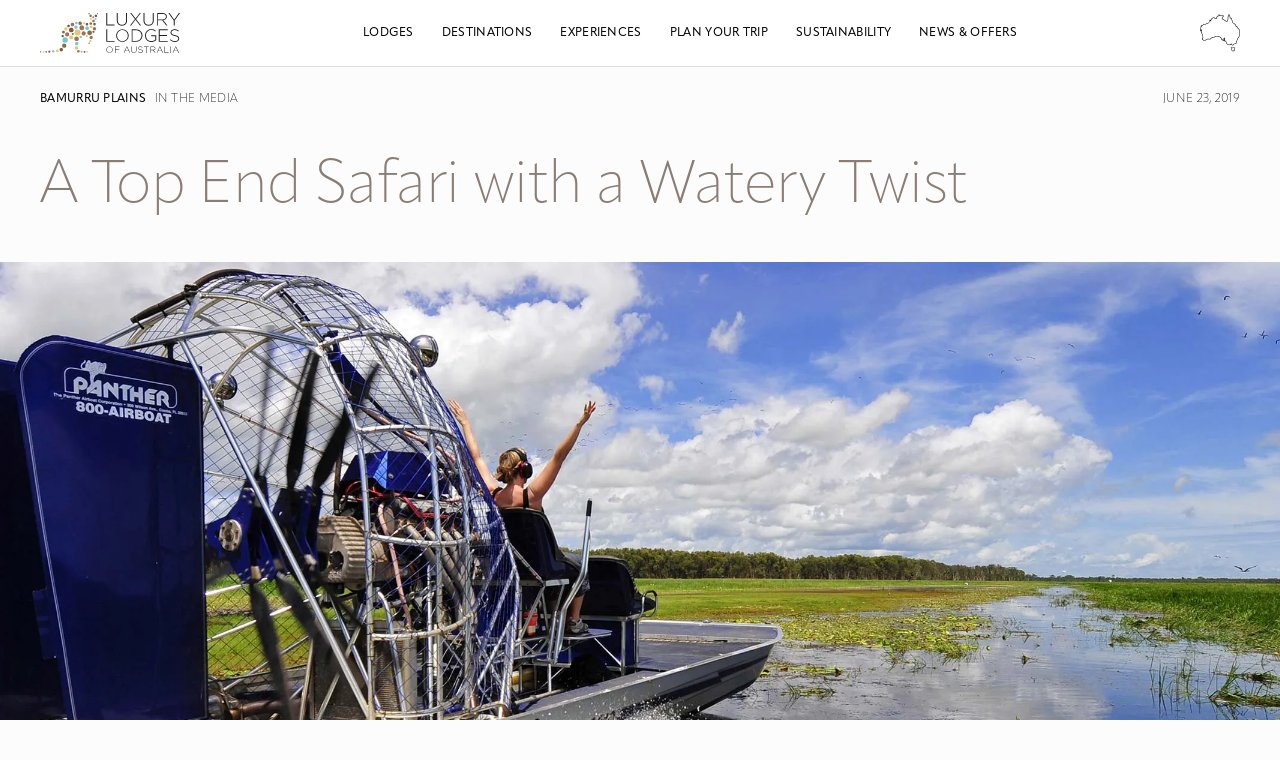

--- FILE ---
content_type: text/html; charset=UTF-8
request_url: https://luxurylodgesofaustralia.com.au/news-offers-events/a-top-end-safari-with-a-watery-twist/
body_size: 53800
content:
<!DOCTYPE html> <html lang="en-US"> <head><script>if(navigator.userAgent.match(/MSIE|Internet Explorer/i)||navigator.userAgent.match(/Trident\/7\..*?rv:11/i)){let e=document.location.href;if(!e.match(/[?&]nonitro/)){if(e.indexOf("?")==-1){if(e.indexOf("#")==-1){document.location.href=e+"?nonitro=1"}else{document.location.href=e.replace("#","?nonitro=1#")}}else{if(e.indexOf("#")==-1){document.location.href=e+"&nonitro=1"}else{document.location.href=e.replace("#","&nonitro=1#")}}}}</script><link rel="preconnect" href="https://www.google.com" /><link rel="preconnect" href="https://www.googletagmanager.com" /><link rel="preconnect" href="https://cdn-ilefj.nitrocdn.com" /><meta charset="UTF-8" /><meta name="viewport" content="width=device-width, initial-scale=1.0, maximum-scale=1.0, user-scalable=no" /><meta name="author" content="Jimmyweb" /><meta name="facebook-domain-verification" content="pqtuf9cw6zc8d632u8xkc2k961v3ki" /><title>A Top End Safari with a Watery Twist - Luxurylodgesofaustralia.com.au</title><meta name="format-detection" content="telephone=no" /><meta name="viewport" content="width=device-width, initial-scale=1, shrink-to-fit=no" /><meta name='robots' content='index, follow, max-image-preview:large, max-snippet:-1, max-video-preview:-1' /><meta name="description" content="An adventure at Bamurru Plains in the Top End with The Australian." /><meta property="og:locale" content="en_US" /><meta property="og:type" content="article" /><meta property="og:title" content="A Top End Safari with a Watery Twist - Luxurylodgesofaustralia.com.au" /><meta property="og:description" content="An adventure at Bamurru Plains in the Top End with The Australian." /><meta property="og:url" content="https://luxurylodgesofaustralia.com.au/news-offers-events/a-top-end-safari-with-a-watery-twist/" /><meta property="og:site_name" content="Luxurylodgesofaustralia.com.au" /><meta name="twitter:card" content="summary_large_image" /><meta name="twitter:label1" content="Est. reading time" /><meta name="twitter:data1" content="1 minute" /><meta name="generator" content="WordPress 6.9" /><meta name="msapplication-TileImage" content="https://luxurylodgesofaustralia.com.au/wp-content/uploads/2024/10/cropped-LLoA-Favicon-270x270.png" /><meta name="generator" content="NitroPack" /><script>var NPSH,NitroScrollHelper;NPSH=NitroScrollHelper=function(){let e=null;const o=window.sessionStorage.getItem("nitroScrollPos");function t(){let e=JSON.parse(window.sessionStorage.getItem("nitroScrollPos"))||{};if(typeof e!=="object"){e={}}e[document.URL]=window.scrollY;window.sessionStorage.setItem("nitroScrollPos",JSON.stringify(e))}window.addEventListener("scroll",function(){if(e!==null){clearTimeout(e)}e=setTimeout(t,200)},{passive:true});let r={};r.getScrollPos=()=>{if(!o){return 0}const e=JSON.parse(o);return e[document.URL]||0};r.isScrolled=()=>{return r.getScrollPos()>document.documentElement.clientHeight*.5};return r}();</script><script>(function(){var a=false;var e=document.documentElement.classList;var i=navigator.userAgent.toLowerCase();var n=["android","iphone","ipad"];var r=n.length;var o;var d=null;for(var t=0;t<r;t++){o=n[t];if(i.indexOf(o)>-1)d=o;if(e.contains(o)){a=true;e.remove(o)}}if(a&&d){e.add(d);if(d=="iphone"||d=="ipad"){e.add("ios")}}})();</script><script type="text/worker" id="nitro-web-worker">var preloadRequests=0;var remainingCount={};var baseURI="";self.onmessage=function(e){switch(e.data.cmd){case"RESOURCE_PRELOAD":var o=e.data.requestId;remainingCount[o]=0;e.data.resources.forEach(function(e){preload(e,function(o){return function(){console.log(o+" DONE: "+e);if(--remainingCount[o]==0){self.postMessage({cmd:"RESOURCE_PRELOAD",requestId:o})}}}(o));remainingCount[o]++});break;case"SET_BASEURI":baseURI=e.data.uri;break}};async function preload(e,o){if(typeof URL!=="undefined"&&baseURI){try{var a=new URL(e,baseURI);e=a.href}catch(e){console.log("Worker error: "+e.message)}}console.log("Preloading "+e);try{var n=new Request(e,{mode:"no-cors",redirect:"follow"});await fetch(n);o()}catch(a){console.log(a);var r=new XMLHttpRequest;r.responseType="blob";r.onload=o;r.onerror=o;r.open("GET",e,true);r.send()}}</script><script id="nprl">(()=>{if(window.NPRL!=undefined)return;(function(e){var t=e.prototype;t.after||(t.after=function(){var e,t=arguments,n=t.length,r=0,i=this,o=i.parentNode,a=Node,c=String,u=document;if(o!==null){while(r<n){(e=t[r])instanceof a?(i=i.nextSibling)!==null?o.insertBefore(e,i):o.appendChild(e):o.appendChild(u.createTextNode(c(e)));++r}}})})(Element);var e,t;e=t=function(){var t=false;var r=window.URL||window.webkitURL;var i=true;var o=true;var a=2;var c=null;var u=null;var d=true;var s=window.nitroGtmExcludes!=undefined;var l=s?JSON.parse(atob(window.nitroGtmExcludes)).map(e=>new RegExp(e)):[];var f;var m;var v=null;var p=null;var g=null;var h={touch:["touchmove","touchend"],default:["mousemove","click","keydown","wheel"]};var E=true;var y=[];var w=false;var b=[];var S=0;var N=0;var L=false;var T=0;var R=null;var O=false;var A=false;var C=false;var P=[];var I=[];var M=[];var k=[];var x=false;var _={};var j=new Map;var B="noModule"in HTMLScriptElement.prototype;var q=requestAnimationFrame||mozRequestAnimationFrame||webkitRequestAnimationFrame||msRequestAnimationFrame;const D="gtm.js?id=";function H(e,t){if(!_[e]){_[e]=[]}_[e].push(t)}function U(e,t){if(_[e]){var n=0,r=_[e];for(var n=0;n<r.length;n++){r[n].call(this,t)}}}function Y(){(function(e,t){var r=null;var i=function(e){r(e)};var o=null;var a={};var c=null;var u=null;var d=0;e.addEventListener(t,function(r){if(["load","DOMContentLoaded"].indexOf(t)!=-1){if(u){Q(function(){e.triggerNitroEvent(t)})}c=true}else if(t=="readystatechange"){d++;n.ogReadyState=d==1?"interactive":"complete";if(u&&u>=d){n.documentReadyState=n.ogReadyState;Q(function(){e.triggerNitroEvent(t)})}}});e.addEventListener(t+"Nitro",function(e){if(["load","DOMContentLoaded"].indexOf(t)!=-1){if(!c){e.preventDefault();e.stopImmediatePropagation()}else{}u=true}else if(t=="readystatechange"){u=n.documentReadyState=="interactive"?1:2;if(d<u){e.preventDefault();e.stopImmediatePropagation()}}});switch(t){case"load":o="onload";break;case"readystatechange":o="onreadystatechange";break;case"pageshow":o="onpageshow";break;default:o=null;break}if(o){Object.defineProperty(e,o,{get:function(){return r},set:function(n){if(typeof n!=="function"){r=null;e.removeEventListener(t+"Nitro",i)}else{if(!r){e.addEventListener(t+"Nitro",i)}r=n}}})}Object.defineProperty(e,"addEventListener"+t,{value:function(r){if(r!=t||!n.startedScriptLoading||document.currentScript&&document.currentScript.hasAttribute("nitro-exclude")){}else{arguments[0]+="Nitro"}e.ogAddEventListener.apply(e,arguments);a[arguments[1]]=arguments[0]}});Object.defineProperty(e,"removeEventListener"+t,{value:function(t){var n=a[arguments[1]];arguments[0]=n;e.ogRemoveEventListener.apply(e,arguments)}});Object.defineProperty(e,"triggerNitroEvent"+t,{value:function(t,n){n=n||e;var r=new Event(t+"Nitro",{bubbles:true});r.isNitroPack=true;Object.defineProperty(r,"type",{get:function(){return t},set:function(){}});Object.defineProperty(r,"target",{get:function(){return n},set:function(){}});e.dispatchEvent(r)}});if(typeof e.triggerNitroEvent==="undefined"){(function(){var t=e.addEventListener;var n=e.removeEventListener;Object.defineProperty(e,"ogAddEventListener",{value:t});Object.defineProperty(e,"ogRemoveEventListener",{value:n});Object.defineProperty(e,"addEventListener",{value:function(n){var r="addEventListener"+n;if(typeof e[r]!=="undefined"){e[r].apply(e,arguments)}else{t.apply(e,arguments)}},writable:true});Object.defineProperty(e,"removeEventListener",{value:function(t){var r="removeEventListener"+t;if(typeof e[r]!=="undefined"){e[r].apply(e,arguments)}else{n.apply(e,arguments)}}});Object.defineProperty(e,"triggerNitroEvent",{value:function(t,n){var r="triggerNitroEvent"+t;if(typeof e[r]!=="undefined"){e[r].apply(e,arguments)}}})})()}}).apply(null,arguments)}Y(window,"load");Y(window,"pageshow");Y(window,"DOMContentLoaded");Y(document,"DOMContentLoaded");Y(document,"readystatechange");try{var F=new Worker(r.createObjectURL(new Blob([document.getElementById("nitro-web-worker").textContent],{type:"text/javascript"})))}catch(e){var F=new Worker("data:text/javascript;base64,"+btoa(document.getElementById("nitro-web-worker").textContent))}F.onmessage=function(e){if(e.data.cmd=="RESOURCE_PRELOAD"){U(e.data.requestId,e)}};if(typeof document.baseURI!=="undefined"){F.postMessage({cmd:"SET_BASEURI",uri:document.baseURI})}var G=function(e){if(--S==0){Q(K)}};var W=function(e){e.target.removeEventListener("load",W);e.target.removeEventListener("error",W);e.target.removeEventListener("nitroTimeout",W);if(e.type!="nitroTimeout"){clearTimeout(e.target.nitroTimeout)}if(--N==0&&S==0){Q(J)}};var X=function(e){var t=e.textContent;try{var n=r.createObjectURL(new Blob([t.replace(/^(?:<!--)?(.*?)(?:-->)?$/gm,"$1")],{type:"text/javascript"}))}catch(e){var n="data:text/javascript;base64,"+btoa(t.replace(/^(?:<!--)?(.*?)(?:-->)?$/gm,"$1"))}return n};var K=function(){n.documentReadyState="interactive";document.triggerNitroEvent("readystatechange");document.triggerNitroEvent("DOMContentLoaded");if(window.pageYOffset||window.pageXOffset){window.dispatchEvent(new Event("scroll"))}A=true;Q(function(){if(N==0){Q(J)}Q($)})};var J=function(){if(!A||O)return;O=true;R.disconnect();en();n.documentReadyState="complete";document.triggerNitroEvent("readystatechange");window.triggerNitroEvent("load",document);window.triggerNitroEvent("pageshow",document);if(window.pageYOffset||window.pageXOffset||location.hash){let e=typeof history.scrollRestoration!=="undefined"&&history.scrollRestoration=="auto";if(e&&typeof NPSH!=="undefined"&&NPSH.getScrollPos()>0&&window.pageYOffset>document.documentElement.clientHeight*.5){window.scrollTo(0,NPSH.getScrollPos())}else if(location.hash){try{let e=document.querySelector(location.hash);if(e){e.scrollIntoView()}}catch(e){}}}var e=null;if(a==1){e=eo}else{e=eu}Q(e)};var Q=function(e){setTimeout(e,0)};var V=function(e){if(e.type=="touchend"||e.type=="click"){g=e}};var $=function(){if(d&&g){setTimeout(function(e){return function(){var t=function(e,t,n){var r=new Event(e,{bubbles:true,cancelable:true});if(e=="click"){r.clientX=t;r.clientY=n}else{r.touches=[{clientX:t,clientY:n}]}return r};var n;if(e.type=="touchend"){var r=e.changedTouches[0];n=document.elementFromPoint(r.clientX,r.clientY);n.dispatchEvent(t("touchstart"),r.clientX,r.clientY);n.dispatchEvent(t("touchend"),r.clientX,r.clientY);n.dispatchEvent(t("click"),r.clientX,r.clientY)}else if(e.type=="click"){n=document.elementFromPoint(e.clientX,e.clientY);n.dispatchEvent(t("click"),e.clientX,e.clientY)}}}(g),150);g=null}};var z=function(e){if(e.tagName=="SCRIPT"&&!e.hasAttribute("data-nitro-for-id")&&!e.hasAttribute("nitro-document-write")||e.tagName=="IMG"&&(e.hasAttribute("src")||e.hasAttribute("srcset"))||e.tagName=="IFRAME"&&e.hasAttribute("src")||e.tagName=="LINK"&&e.hasAttribute("href")&&e.hasAttribute("rel")&&e.getAttribute("rel")=="stylesheet"){if(e.tagName==="IFRAME"&&e.src.indexOf("about:blank")>-1){return}var t="";switch(e.tagName){case"LINK":t=e.href;break;case"IMG":if(k.indexOf(e)>-1)return;t=e.srcset||e.src;break;default:t=e.src;break}var n=e.getAttribute("type");if(!t&&e.tagName!=="SCRIPT")return;if((e.tagName=="IMG"||e.tagName=="LINK")&&(t.indexOf("data:")===0||t.indexOf("blob:")===0))return;if(e.tagName=="SCRIPT"&&n&&n!=="text/javascript"&&n!=="application/javascript"){if(n!=="module"||!B)return}if(e.tagName==="SCRIPT"){if(k.indexOf(e)>-1)return;if(e.noModule&&B){return}let t=null;if(document.currentScript){if(document.currentScript.src&&document.currentScript.src.indexOf(D)>-1){t=document.currentScript}if(document.currentScript.hasAttribute("data-nitro-gtm-id")){e.setAttribute("data-nitro-gtm-id",document.currentScript.getAttribute("data-nitro-gtm-id"))}}else if(window.nitroCurrentScript){if(window.nitroCurrentScript.src&&window.nitroCurrentScript.src.indexOf(D)>-1){t=window.nitroCurrentScript}}if(t&&s){let n=false;for(const t of l){n=e.src?t.test(e.src):t.test(e.textContent);if(n){break}}if(!n){e.type="text/googletagmanagerscript";let n=t.hasAttribute("data-nitro-gtm-id")?t.getAttribute("data-nitro-gtm-id"):t.id;if(!j.has(n)){j.set(n,[])}let r=j.get(n);r.push(e);return}}if(!e.src){if(e.textContent.length>0){e.textContent+="\n;if(document.currentScript.nitroTimeout) {clearTimeout(document.currentScript.nitroTimeout);}; setTimeout(function() { this.dispatchEvent(new Event('load')); }.bind(document.currentScript), 0);"}else{return}}else{}k.push(e)}if(!e.hasOwnProperty("nitroTimeout")){N++;e.addEventListener("load",W,true);e.addEventListener("error",W,true);e.addEventListener("nitroTimeout",W,true);e.nitroTimeout=setTimeout(function(){console.log("Resource timed out",e);e.dispatchEvent(new Event("nitroTimeout"))},5e3)}}};var Z=function(e){if(e.hasOwnProperty("nitroTimeout")&&e.nitroTimeout){clearTimeout(e.nitroTimeout);e.nitroTimeout=null;e.dispatchEvent(new Event("nitroTimeout"))}};document.documentElement.addEventListener("load",function(e){if(e.target.tagName=="SCRIPT"||e.target.tagName=="IMG"){k.push(e.target)}},true);document.documentElement.addEventListener("error",function(e){if(e.target.tagName=="SCRIPT"||e.target.tagName=="IMG"){k.push(e.target)}},true);var ee=["appendChild","replaceChild","insertBefore","prepend","append","before","after","replaceWith","insertAdjacentElement"];var et=function(){if(s){window._nitro_setTimeout=window.setTimeout;window.setTimeout=function(e,t,...n){let r=document.currentScript||window.nitroCurrentScript;if(!r||r.src&&r.src.indexOf(D)==-1){return window._nitro_setTimeout.call(window,e,t,...n)}return window._nitro_setTimeout.call(window,function(e,t){return function(...n){window.nitroCurrentScript=e;t(...n)}}(r,e),t,...n)}}ee.forEach(function(e){HTMLElement.prototype["og"+e]=HTMLElement.prototype[e];HTMLElement.prototype[e]=function(...t){if(this.parentNode||this===document.documentElement){switch(e){case"replaceChild":case"insertBefore":t.pop();break;case"insertAdjacentElement":t.shift();break}t.forEach(function(e){if(!e)return;if(e.tagName=="SCRIPT"){z(e)}else{if(e.children&&e.children.length>0){e.querySelectorAll("script").forEach(z)}}})}return this["og"+e].apply(this,arguments)}})};var en=function(){if(s&&typeof window._nitro_setTimeout==="function"){window.setTimeout=window._nitro_setTimeout}ee.forEach(function(e){HTMLElement.prototype[e]=HTMLElement.prototype["og"+e]})};var er=async function(){if(o){ef(f);ef(V);if(v){clearTimeout(v);v=null}}if(T===1){L=true;return}else if(T===0){T=-1}n.startedScriptLoading=true;Object.defineProperty(document,"readyState",{get:function(){return n.documentReadyState},set:function(){}});var e=document.documentElement;var t={attributes:true,attributeFilter:["src"],childList:true,subtree:true};R=new MutationObserver(function(e,t){e.forEach(function(e){if(e.type=="childList"&&e.addedNodes.length>0){e.addedNodes.forEach(function(e){if(!document.documentElement.contains(e)){return}if(e.tagName=="IMG"||e.tagName=="IFRAME"||e.tagName=="LINK"){z(e)}})}if(e.type=="childList"&&e.removedNodes.length>0){e.removedNodes.forEach(function(e){if(e.tagName=="IFRAME"||e.tagName=="LINK"){Z(e)}})}if(e.type=="attributes"){var t=e.target;if(!document.documentElement.contains(t)){return}if(t.tagName=="IFRAME"||t.tagName=="LINK"||t.tagName=="IMG"||t.tagName=="SCRIPT"){z(t)}}})});R.observe(e,t);if(!s){et()}await Promise.all(P);var r=b.shift();var i=null;var a=false;while(r){var c;var u=JSON.parse(atob(r.meta));var d=u.delay;if(r.type=="inline"){var l=document.getElementById(r.id);if(l){l.remove()}else{r=b.shift();continue}c=X(l);if(c===false){r=b.shift();continue}}else{c=r.src}if(!a&&r.type!="inline"&&(typeof u.attributes.async!="undefined"||typeof u.attributes.defer!="undefined")){if(i===null){i=r}else if(i===r){a=true}if(!a){b.push(r);r=b.shift();continue}}var m=document.createElement("script");m.src=c;m.setAttribute("data-nitro-for-id",r.id);for(var p in u.attributes){try{if(u.attributes[p]===false){m.setAttribute(p,"")}else{m.setAttribute(p,u.attributes[p])}}catch(e){console.log("Error while setting script attribute",m,e)}}m.async=false;if(u.canonicalLink!=""&&Object.getOwnPropertyDescriptor(m,"src")?.configurable!==false){(e=>{Object.defineProperty(m,"src",{get:function(){return e.canonicalLink},set:function(){}})})(u)}if(d){setTimeout((function(e,t){var n=document.querySelector("[data-nitro-marker-id='"+t+"']");if(n){n.after(e)}else{document.head.appendChild(e)}}).bind(null,m,r.id),d)}else{m.addEventListener("load",G);m.addEventListener("error",G);if(!m.noModule||!B){S++}var g=document.querySelector("[data-nitro-marker-id='"+r.id+"']");if(g){Q(function(e,t){return function(){e.after(t)}}(g,m))}else{Q(function(e){return function(){document.head.appendChild(e)}}(m))}}r=b.shift()}};var ei=function(){var e=document.getElementById("nitro-deferred-styles");var t=document.createElement("div");t.innerHTML=e.textContent;return t};var eo=async function(e){isPreload=e&&e.type=="NitroPreload";if(!isPreload){T=-1;E=false;if(o){ef(f);ef(V);if(v){clearTimeout(v);v=null}}}if(w===false){var t=ei();let e=t.querySelectorAll('style,link[rel="stylesheet"]');w=e.length;if(w){let e=document.getElementById("nitro-deferred-styles-marker");e.replaceWith.apply(e,t.childNodes)}else if(isPreload){Q(ed)}else{es()}}else if(w===0&&!isPreload){es()}};var ea=function(){var e=ei();var t=e.childNodes;var n;var r=[];for(var i=0;i<t.length;i++){n=t[i];if(n.href){r.push(n.href)}}var o="css-preload";H(o,function(e){eo(new Event("NitroPreload"))});if(r.length){F.postMessage({cmd:"RESOURCE_PRELOAD",resources:r,requestId:o})}else{Q(function(){U(o)})}};var ec=function(){if(T===-1)return;T=1;var e=[];var t,n;for(var r=0;r<b.length;r++){t=b[r];if(t.type!="inline"){if(t.src){n=JSON.parse(atob(t.meta));if(n.delay)continue;if(n.attributes.type&&n.attributes.type=="module"&&!B)continue;e.push(t.src)}}}if(e.length){var i="js-preload";H(i,function(e){T=2;if(L){Q(er)}});F.postMessage({cmd:"RESOURCE_PRELOAD",resources:e,requestId:i})}};var eu=function(){while(I.length){style=I.shift();if(style.hasAttribute("nitropack-onload")){style.setAttribute("onload",style.getAttribute("nitropack-onload"));Q(function(e){return function(){e.dispatchEvent(new Event("load"))}}(style))}}while(M.length){style=M.shift();if(style.hasAttribute("nitropack-onerror")){style.setAttribute("onerror",style.getAttribute("nitropack-onerror"));Q(function(e){return function(){e.dispatchEvent(new Event("error"))}}(style))}}};var ed=function(){if(!x){if(i){Q(function(){var e=document.getElementById("nitro-critical-css");if(e){e.remove()}})}x=true;onStylesLoadEvent=new Event("NitroStylesLoaded");onStylesLoadEvent.isNitroPack=true;window.dispatchEvent(onStylesLoadEvent)}};var es=function(){if(a==2){Q(er)}else{eu()}};var el=function(e){m.forEach(function(t){document.addEventListener(t,e,true)})};var ef=function(e){m.forEach(function(t){document.removeEventListener(t,e,true)})};if(s){et()}return{setAutoRemoveCriticalCss:function(e){i=e},registerScript:function(e,t,n){b.push({type:"remote",src:e,id:t,meta:n})},registerInlineScript:function(e,t){b.push({type:"inline",id:e,meta:t})},registerStyle:function(e,t,n){y.push({href:e,rel:t,media:n})},onLoadStyle:function(e){I.push(e);if(w!==false&&--w==0){Q(ed);if(E){E=false}else{es()}}},onErrorStyle:function(e){M.push(e);if(w!==false&&--w==0){Q(ed);if(E){E=false}else{es()}}},loadJs:function(e,t){if(!e.src){var n=X(e);if(n!==false){e.src=n;e.textContent=""}}if(t){Q(function(e,t){return function(){e.after(t)}}(t,e))}else{Q(function(e){return function(){document.head.appendChild(e)}}(e))}},loadQueuedResources:async function(){window.dispatchEvent(new Event("NitroBootStart"));if(p){clearTimeout(p);p=null}window.removeEventListener("load",e.loadQueuedResources);f=a==1?er:eo;if(!o||g){Q(f)}else{if(navigator.userAgent.indexOf(" Edge/")==-1){ea();H("css-preload",ec)}el(f);if(u){if(c){v=setTimeout(f,c)}}else{}}},fontPreload:function(e){var t="critical-fonts";H(t,function(e){document.getElementById("nitro-critical-fonts").type="text/css"});F.postMessage({cmd:"RESOURCE_PRELOAD",resources:e,requestId:t})},boot:function(){if(t)return;t=true;C=typeof NPSH!=="undefined"&&NPSH.isScrolled();let n=document.prerendering;if(location.hash||C||n){o=false}m=h.default.concat(h.touch);p=setTimeout(e.loadQueuedResources,1500);el(V);if(C){e.loadQueuedResources()}else{window.addEventListener("load",e.loadQueuedResources)}},addPrerequisite:function(e){P.push(e)},getTagManagerNodes:function(e){if(!e)return j;return j.get(e)??[]}}}();var n,r;n=r=function(){var t=document.write;return{documentWrite:function(n,r){if(n&&n.hasAttribute("nitro-exclude")){return t.call(document,r)}var i=null;if(n.documentWriteContainer){i=n.documentWriteContainer}else{i=document.createElement("span");n.documentWriteContainer=i}var o=null;if(n){if(n.hasAttribute("data-nitro-for-id")){o=document.querySelector('template[data-nitro-marker-id="'+n.getAttribute("data-nitro-for-id")+'"]')}else{o=n}}i.innerHTML+=r;i.querySelectorAll("script").forEach(function(e){e.setAttribute("nitro-document-write","")});if(!i.parentNode){if(o){o.parentNode.insertBefore(i,o)}else{document.body.appendChild(i)}}var a=document.createElement("span");a.innerHTML=r;var c=a.querySelectorAll("script");if(c.length){c.forEach(function(t){var n=t.getAttributeNames();var r=document.createElement("script");n.forEach(function(e){r.setAttribute(e,t.getAttribute(e))});r.async=false;if(!t.src&&t.textContent){r.textContent=t.textContent}e.loadJs(r,o)})}},TrustLogo:function(e,t){var n=document.getElementById(e);var r=document.createElement("img");r.src=t;n.parentNode.insertBefore(r,n)},documentReadyState:"loading",ogReadyState:document.readyState,startedScriptLoading:false,loadScriptDelayed:function(e,t){setTimeout(function(){var t=document.createElement("script");t.src=e;document.head.appendChild(t)},t)}}}();document.write=function(e){n.documentWrite(document.currentScript,e)};document.writeln=function(e){n.documentWrite(document.currentScript,e+"\n")};window.NPRL=e;window.NitroResourceLoader=t;window.NPh=n;window.NitroPackHelper=r})();</script><template id="nitro-deferred-styles-marker"></template><style id="nitro-fonts">@font-face{font-family:dearjoe6;src:url("https://cdn-ilefj.nitrocdn.com/aGVglXOXPpZjvmavvzdoXKWIhdZPaDjE/assets/static/source/rev-4f78742/luxurylodgesofaustralia.com.au/wp-content/themes/luxury-lodges/fonts/webfonts/3319C7_0_0.eot");src:url("https://cdn-ilefj.nitrocdn.com/aGVglXOXPpZjvmavvzdoXKWIhdZPaDjE/assets/static/source/rev-4f78742/luxurylodgesofaustralia.com.au/wp-content/themes/luxury-lodges/fonts/webfonts/3319C7_0_0.woff2") format("woff2");font-display:swap}@font-face{font-family:"apparat-light";src:url("https://cdn-ilefj.nitrocdn.com/aGVglXOXPpZjvmavvzdoXKWIhdZPaDjE/assets/desktop/source/rev-4f78742/use.typekit.net/af/7024d3/00000000000000007735ed04/30/51196fce0489bd650d8cb8694f129d85.l") format("woff2");font-display:swap;font-style:italic;font-weight:300;font-stretch:normal}@font-face{font-family:"apparat-light";src:url("https://cdn-ilefj.nitrocdn.com/aGVglXOXPpZjvmavvzdoXKWIhdZPaDjE/assets/desktop/source/rev-4f78742/use.typekit.net/af/b77657/00000000000000007735ed08/30/8755433b4f59eb734842bb6d74528f06.l") format("woff2");font-display:swap;font-style:normal;font-weight:400;font-stretch:normal}@font-face{font-family:"apparat-light";src:url("https://cdn-ilefj.nitrocdn.com/aGVglXOXPpZjvmavvzdoXKWIhdZPaDjE/assets/desktop/source/rev-4f78742/use.typekit.net/af/78654a/00000000000000007735ed0d/30/e4a0e601eaa3e61b4eb28d0711694937.l") format("woff2");font-display:swap;font-style:normal;font-weight:300;font-stretch:normal}@font-face{font-family:"apparat-light";src:url("https://cdn-ilefj.nitrocdn.com/aGVglXOXPpZjvmavvzdoXKWIhdZPaDjE/assets/desktop/source/rev-4f78742/use.typekit.net/af/b14427/00000000000000007735ed11/30/e9893aef5fe87bdef66061bbb41339a6.l") format("woff2");font-display:swap;font-style:italic;font-weight:400;font-stretch:normal}@font-face{font-family:"apparat";src:url("https://cdn-ilefj.nitrocdn.com/aGVglXOXPpZjvmavvzdoXKWIhdZPaDjE/assets/desktop/source/rev-4f78742/use.typekit.net/af/12eaf6/00000000000000007735ed03/30/8755433b4f59eb734842bb6d74528f06.l") format("woff2");font-display:swap;font-style:normal;font-weight:400;font-stretch:normal}@font-face{font-family:"apparat";src:url("https://cdn-ilefj.nitrocdn.com/aGVglXOXPpZjvmavvzdoXKWIhdZPaDjE/assets/desktop/source/rev-4f78742/use.typekit.net/af/c7a9e9/00000000000000007735ed0c/30/e9893aef5fe87bdef66061bbb41339a6.l") format("woff2");font-display:swap;font-style:italic;font-weight:400;font-stretch:normal}@font-face{font-family:"apparat";src:url("https://cdn-ilefj.nitrocdn.com/aGVglXOXPpZjvmavvzdoXKWIhdZPaDjE/assets/desktop/source/rev-4f78742/use.typekit.net/af/5e2f81/00000000000000007735ed12/30/e4a0e601eaa3e61b4eb28d0711694937.l") format("woff2");font-display:swap;font-style:normal;font-weight:300;font-stretch:normal}@font-face{font-family:"apparat";src:url("https://cdn-ilefj.nitrocdn.com/aGVglXOXPpZjvmavvzdoXKWIhdZPaDjE/assets/desktop/source/rev-4f78742/use.typekit.net/af/a34ecc/00000000000000007735ed14/30/51196fce0489bd650d8cb8694f129d85.l") format("woff2");font-display:swap;font-style:italic;font-weight:300;font-stretch:normal}</style><style type="text/css" id="nitro-critical-css">:root{--wp-block-synced-color:#7a00df;--wp-block-synced-color--rgb:122,0,223;--wp-bound-block-color:var(--wp-block-synced-color);--wp-editor-canvas-background:#ddd;--wp-admin-theme-color:#007cba;--wp-admin-theme-color--rgb:0,124,186;--wp-admin-theme-color-darker-10:#006ba1;--wp-admin-theme-color-darker-10--rgb:0,107,160.5;--wp-admin-theme-color-darker-20:#005a87;--wp-admin-theme-color-darker-20--rgb:0,90,135;--wp-admin-border-width-focus:2px}:root{--wp--preset--font-size--normal:16px;--wp--preset--font-size--huge:42px}:root{--wp--preset--aspect-ratio--square:1;--wp--preset--aspect-ratio--4-3:4/3;--wp--preset--aspect-ratio--3-4:3/4;--wp--preset--aspect-ratio--3-2:3/2;--wp--preset--aspect-ratio--2-3:2/3;--wp--preset--aspect-ratio--16-9:16/9;--wp--preset--aspect-ratio--9-16:9/16;--wp--preset--color--black:#000;--wp--preset--color--cyan-bluish-gray:#abb8c3;--wp--preset--color--white:#fff;--wp--preset--color--pale-pink:#f78da7;--wp--preset--color--vivid-red:#cf2e2e;--wp--preset--color--luminous-vivid-orange:#ff6900;--wp--preset--color--luminous-vivid-amber:#fcb900;--wp--preset--color--light-green-cyan:#7bdcb5;--wp--preset--color--vivid-green-cyan:#00d084;--wp--preset--color--pale-cyan-blue:#8ed1fc;--wp--preset--color--vivid-cyan-blue:#0693e3;--wp--preset--color--vivid-purple:#9b51e0;--wp--preset--gradient--vivid-cyan-blue-to-vivid-purple:linear-gradient(135deg,#0693e3 0%,#9b51e0 100%);--wp--preset--gradient--light-green-cyan-to-vivid-green-cyan:linear-gradient(135deg,#7adcb4 0%,#00d082 100%);--wp--preset--gradient--luminous-vivid-amber-to-luminous-vivid-orange:linear-gradient(135deg,#fcb900 0%,#ff6900 100%);--wp--preset--gradient--luminous-vivid-orange-to-vivid-red:linear-gradient(135deg,#ff6900 0%,#cf2e2e 100%);--wp--preset--gradient--very-light-gray-to-cyan-bluish-gray:linear-gradient(135deg,#eee 0%,#a9b8c3 100%);--wp--preset--gradient--cool-to-warm-spectrum:linear-gradient(135deg,#4aeadc 0%,#9778d1 20%,#cf2aba 40%,#ee2c82 60%,#fb6962 80%,#fef84c 100%);--wp--preset--gradient--blush-light-purple:linear-gradient(135deg,#ffceec 0%,#9896f0 100%);--wp--preset--gradient--blush-bordeaux:linear-gradient(135deg,#fecda5 0%,#fe2d2d 50%,#6b003e 100%);--wp--preset--gradient--luminous-dusk:linear-gradient(135deg,#ffcb70 0%,#c751c0 50%,#4158d0 100%);--wp--preset--gradient--pale-ocean:linear-gradient(135deg,#fff5cb 0%,#b6e3d4 50%,#33a7b5 100%);--wp--preset--gradient--electric-grass:linear-gradient(135deg,#caf880 0%,#71ce7e 100%);--wp--preset--gradient--midnight:linear-gradient(135deg,#020381 0%,#2874fc 100%);--wp--preset--font-size--small:13px;--wp--preset--font-size--medium:20px;--wp--preset--font-size--large:36px;--wp--preset--font-size--x-large:42px;--wp--preset--spacing--20:.44rem;--wp--preset--spacing--30:.67rem;--wp--preset--spacing--40:1rem;--wp--preset--spacing--50:1.5rem;--wp--preset--spacing--60:2.25rem;--wp--preset--spacing--70:3.38rem;--wp--preset--spacing--80:5.06rem;--wp--preset--shadow--natural:6px 6px 9px rgba(0,0,0,.2);--wp--preset--shadow--deep:12px 12px 50px rgba(0,0,0,.4);--wp--preset--shadow--sharp:6px 6px 0px rgba(0,0,0,.2);--wp--preset--shadow--outlined:6px 6px 0px -3px #fff,6px 6px #000;--wp--preset--shadow--crisp:6px 6px 0px #000}:root{--mm-lineheight:22px}:root{--mm-blocker-visibility-delay:.4s;--mm-blocker-opacity-delay:0s}:root{--mm-listitem-size:50px}:root{--mm-navbar-size:50px}:root{--mm-toggle-size:34px}:root{--mm-size:80%;--mm-min-size:240px;--mm-max-size:440px}:root{--mm-iconbar-size:50px}:root{--mm-iconpanel-size:50px}:root{--mm-sectionindexer-size:20px}:root{--mm-sidebar-collapsed-size:50px;--mm-sidebar-expanded-size:var(--mm-max-size)}html,body,div,span,iframe,h1,h2,p,a,img,ul,li,label{margin:0;padding:0;border:0;outline:0;font-size:100%;vertical-align:baseline;background:0 0}:root{--primary-color:#897d75;--secondary-color:#fbe166;--white-color:#fff;--black-color:#000;--primary-bg:#fcfcfc;--primary-border:1px}body{font-family:"apparat",sans-serif;font-style:normal;font-weight:300;font-size:16px;line-height:160%;color:var(--black-color);margin:0;padding:0;background:#fff}h1,h2{font-family:"apparat-light",sans-serif;font-style:normal;font-weight:400;line-height:120%}a{text-decoration:none}ul{list-style:none}:focus{outline:0}.primary-bg{background:var(--primary-bg)}.bg-color{background:#f0eeea}section{position:relative}.section{padding:25px 0}#container>section{max-width:100%;margin-left:auto;margin-right:auto}.container{box-sizing:border-box;padding:0 20px;margin:0 auto}.container .inner-box{max-width:1325px;margin:0 auto}.img{max-width:100%}.row{--bs-gutter-x:20px;--bs-gutter-y:0;display:flex;flex-wrap:wrap;margin-top:calc(var(--bs-gutter-y) * -1);margin-right:calc(var(--bs-gutter-x) / -2);margin-left:calc(var(--bs-gutter-x) / -2)}.row>*{box-sizing:border-box;flex-shrink:0;width:100%;max-width:100%;padding-right:calc(var(--bs-gutter-x) / 2);padding-left:calc(var(--bs-gutter-x) / 2);margin-top:var(--bs-gutter-y)}.col-12{flex:0 0 auto;width:100%}@media (min-width:601px){.col-sm-4{flex:0 0 auto;width:33.3333333333%}.col-sm-8{flex:0 0 auto;width:66.6666666667%}}@media (min-width:1321px){.row{--bs-gutter-x:30px}}.header-section{background:#fff;border-bottom:1px solid #ddd}.header-section .nav ul li a{color:var(--black-color);font-size:12px;letter-spacing:.025em}.header-section .header-box .main-nav-box{display:flex;justify-content:space-between;align-items:center;min-height:66px}.header-section .header-box .main-nav-box .logo a{display:flex;align-items:center;height:100%}.header-section .header-box .main-nav-box .logo-main{width:140px;min-width:130px}.header-section .header-box .main-nav-box .logo-map{width:40px;min-width:35px}.header-section .header-box .main-nav-box .main-nav{display:flex}.header-section .header-box .main-nav-box .main-nav .nav{display:flex}.header-section .header-box .main-nav-box .main-nav .nav>ul{display:flex;align-items:center;margin:0 20px}.header-section .header-box .main-nav-box .main-nav .nav>ul>li>a{display:flex;position:relative;align-items:center;padding:20px 14px;text-transform:uppercase}.header-section .main-nav .drop-down-holder{visibility:hidden;opacity:0;position:absolute;left:0;right:0;top:67px;z-index:999;padding:0 40px;background:#fff;box-shadow:0 5px 5px 0 rgba(0,0,0,.05)}.header-section .main-nav .drop-down-holder>.inner-box{padding-top:100px;padding-bottom:50px;max-height:calc(100vh - 66px);overflow-y:auto;display:flex;flex-wrap:wrap;justify-content:space-between}.header-section .main-nav .drop-down-holder>.inner-box::-webkit-scrollbar{width:0px;height:0px}.header-section .nav .drop-down-menu{flex:1;position:relative;display:flex;justify-content:space-between;padding-right:100px}.header-section .nav .drop-down-menu .all-menu{position:absolute;left:0;top:-55px}.header-section .nav .drop-down-menu .all-menu a{font-size:18px;font-weight:300;text-transform:uppercase;letter-spacing:0}.header-section .nav .drop-down-menu li.all-menu a .arrow{width:20px;margin-left:6px;position:relative;top:3px}.header-section .nav .drop-down-menu li.has-drop-down{margin-bottom:30px}.header-section .nav .drop-down-menu li.menu-item{margin-bottom:30px}.header-section .nav .drop-down-menu li.has-drop-down>a{font-size:18px;line-height:40px;font-family:"apparat-light",sans-serif;font-weight:300;text-transform:uppercase;letter-spacing:0}.header-section .nav .drop-down-menu li.menu-item>a.column{display:none}.header-section .nav .drop-down-menu li.menu-item a{font-size:18px;line-height:40px;font-family:"apparat-light",sans-serif;font-weight:400;letter-spacing:0}.header-section .nav .drop-down-menu li.menu-item>a.menu-text{font-weight:400;text-transform:uppercase}.header-section .nav .drop-down-menu li.menu-item.level-2>a{font-weight:400 !important;text-transform:uppercase}.header-section .nav .drop-down-menu li.has-drop-down .header-drop-list li a{font-size:18px;line-height:40px;font-family:"apparat-light",sans-serif;font-weight:300;color:#000;letter-spacing:0}.header-section .nav .drop-down-menu li.has-drop-down .header-drop-list li.special-line a{line-height:25px}.header-section .nav .drop-down-menu li.has-drop-down .header-drop-list li.special-line{margin-top:10px}.header-section .nav .drop-down-menu li.has-drop-down .header-drop-list li.special-line-top{margin-top:0}.header-section .nav .drop-down-menu li.has-drop-down .header-drop-list li.special-line+li{margin-top:10px}.header-section .main-nav .drop-down-holder .menu-image{position:relative;width:100%;height:416px;max-width:416px}.header-section .main-nav .drop-down-holder .menu-image .img-box{position:absolute;left:0;top:0;right:0;bottom:0;z-index:-10}.header-section .main-nav .drop-down-holder .menu-image .img-box:after{display:block;content:"";position:absolute;left:0;top:0;right:0;bottom:0;background:rgba(7,22,34,.3)}.header-section .main-nav .drop-down-holder .menu-image .img-box img{width:100%;height:100%;-o-object-fit:cover;object-fit:cover}.header-section .main-nav .drop-down-holder .menu-image .menu-intro{display:flex;flex-direction:column;height:100%;justify-content:flex-end;padding:40px;box-sizing:border-box;color:#fff;text-transform:uppercase;text-align:center}.header-section .main-nav .drop-down-holder .menu-image .menu-intro .min-heading{margin-bottom:20px}.header-section .main-nav .drop-down-holder .menu-image .menu-intro .min-heading{font-size:12px;color:#fff;word-spacing:1px;font-family:"apparat-light",sans-serif}.header-section .main-nav .drop-down-holder .menu-image .menu-intro .min-heading .lodge-name{font-family:"apparat",sans-serif;margin-right:3px}.header-section .main-nav .drop-down-holder .menu-image .menu-intro .heading{max-width:320px;margin:0 auto}.header-section .main-nav .drop-down-holder .menu-image .menu-intro .heading .title{font-size:32px;color:#fff;line-height:120%;font-family:"apparat-light",sans-serif}.heading-intro-box{display:flex;justify-content:space-between;flex-wrap:wrap;margin-bottom:30px}.heading-intro-box.section-heading{margin-bottom:30px}.heading-intro-box>div{width:100%}.heading-intro-box .title .heading{color:#897d75;font-size:60px;line-height:70px;font-weight:300;text-transform:uppercase;margin-bottom:40px}.leading-section .heading-intro-box .title .heading{letter-spacing:-.01em}.heading-intro-box.section-heading .title .heading{font-size:35px;line-height:45px;letter-spacing:.025em}.slides .slide-item{position:relative;margin:0 10px}.slides .img-holder{position:relative}.slides .img-holder:after{display:block;content:"";position:absolute;left:0;top:0;right:0;bottom:0}.slides .img-holder img{width:100%;height:100%;-o-object-fit:cover;object-fit:cover}.img-cover{width:100%;height:100%;-o-object-fit:cover;object-fit:cover}.news-slider .img-holder{max-height:280px;height:280px}.news-slider .img-holder img{width:100%;height:100%;max-height:280px;-o-object-fit:cover;object-fit:cover}.brochure-section .brochure-form .select-holder select option{line-height:32px;height:32px}.footer-section .intro-box .logo .logo-footer-md{display:none}#menu-opener{display:none}.menu-opener{background-color:transparent;border:1px solid transparent;display:flex;height:20px;padding:0;position:relative;width:28px;z-index:13;display:none}.menu-opener:after,.menu-opener:before{background-color:#000;content:"";height:1px;position:absolute;width:28px}.menu-opener:before{left:50%;top:0;transform:translate(-50%)}.menu-opener:after{bottom:0;left:50%;transform:translate(-50%)}.menu-opener span{background-color:#000;height:1px;left:0;position:absolute;top:50%;width:28px}.menu-opener{overflow:hidden}html,body{scroll-margin-top:50px}:root{--mm-size:calc(100% - 66px);--mm-min-size:calc(100% - 66px);--mm-max-size:100%;--mm-navbar-size:66px}.header-section>#mobile-menu{display:none}#mobile-menu{display:none}.header-section .main-nav-box .main-nav{display:none}.hover-img{overflow:hidden}.hover-img>img{width:100%;height:100%;object-fit:cover}.footer-section .contact-box .contact-form input{font-family:"apparat",sans-serif}.contact-form .gform_wrapper.gravity-theme .gfield select option{color:#8f808b}.contact-form .gform_wrapper.gravity-theme .gfield_label{font-size:16px !important;color:#8f808b}.footer-section .contact-box .gform_wrapper.gravity-theme .gfield_description{padding:5px;font-size:13px;border-radius:5px}.udl{position:relative;margin-right:0 !important}.udl:after{display:inline-block;content:"";width:100%;height:1px;border-bottom:1px solid;position:absolute;left:1px;right:0;bottom:1px}.udl.udl-menu:after{bottom:2px}@media (max-width:1200px){.header-section .main-nav .drop-down-holder .menu-image{display:none}.footer-section .intro-box .logo img{width:310px}.footer-section .intro-box .logo .logo-footer-md{display:block}}@media (max-width:1023px){.header-section .header-box .main-nav-box .main-nav{display:none}.menu-opener{display:block}#menu-opener{display:block}body::-webkit-scrollbar{width:0}}@media (max-width:900px){.heading-intro-box.section-heading .title .heading{font-size:30px}}@media (min-width:601px) and (max-width:900px){.heading-intro-box .title .heading{margin-bottom:20px}}@media (max-width:600px){.heading-intro-box.section-heading .title .heading{line-height:36px}.heading-intro-box .title .heading{font-size:45px;line-height:53px;margin-bottom:30px}}@media (min-width:601px){.container{padding:0 20px}.section{padding:20px 0}}@media (min-width:768px){.heading-intro-box{margin-bottom:60px}}@media (min-width:901px){.slides .slide-item{margin:0 15px}.container{padding:0 30px}.heading-intro-box>div{width:50%}.heading-intro-box.section-heading>div{width:unset}.heading-intro-box .title .heading{margin-bottom:0}.section{padding:30px 0}}@media (min-width:901px) and (max-width:1200px){.heading-intro-box .title .heading{margin-bottom:0}}@media (min-width:1200px){.slides .slide-item{margin:0 20px}}@media (min-width:1201px){.section{padding:40px 0}.container{padding:0 40px}.header-section .header-box .main-nav-box .main-nav .nav>ul>li>a{padding:20px 14px}.inner-box.slider-inner-box{overflow:hidden}}@media (min-width:1321px){.container{padding:0 50px}}@media (min-width:1500px){.container{padding:0 50px;max-width:1920px}}.leading-section{margin-top:20px}.leading-section .heading-intro-box{margin:35px 0}.detail-leading .heading{font-size:12px;letter-spacing:.025em;color:#000;text-transform:uppercase;display:flex;justify-content:space-between;flex-wrap:wrap}.detail-leading .heading span:not(:last-child){margin-right:5px}.detail-leading .heading span a{color:#000}.detail-leading .heading .name{font-family:"apparat",sans-serif}.detail-leading .heading .category{font-family:"apparat-light",sans-serif}.detail-leading .heading .time{font-family:"apparat-light",sans-serif}.detail-leading .heading-intro-box .title .heading{font-family:"apparat-light",sans-serif;color:#897d75;text-transform:unset;letter-spacing:-.01em;margin-bottom:0;display:block}.detail-leading .heading-intro-box>div{width:100%}.image-section .img-box img{width:100%;max-height:770px;object-fit:cover}.image-section.detail-image-section .img-box img{max-height:600px}.detail-section .main-content{max-width:780px}.detail-section .main-content p{font-size:18px;font-family:"apparat-light",sans-serif;line-height:25px;margin-bottom:20px;font-weight:300;color:#000}.detail-section .main-content a{color:#897d75;font-family:"apparat",sans-serif;font-weight:300}.detail-section .more-info{max-width:310px}.detail-section .more-info .desc{margin-bottom:30px}.detail-section .more-info .desc p{font-family:"apparat-light",sans-serif;font-size:16px;line-height:23px;color:#000;font-weight:400}.detail-section .more-info .link-box{display:flex;flex-direction:column}.detail-section .more-info .link-box .link-arrow{font-size:12px;color:#000;letter-spacing:.025em;text-transform:uppercase;margin-bottom:10px}span.arrow{position:relative}span .img1{opacity:1;transform:translateX(0) translateY(0)}span .img2{transform:translateX(-60%) translateY(60%) translateZ(0);left:1px;opacity:0;position:absolute;top:50%}.detail-section .more-info .link-box .link-arrow img{width:8px}.detail-section .more-info .link-box .link-arrow .arrow{margin-left:8px}.other-section{padding:60px 0}.heading-intro-box.section-heading .title .heading .name{font-family:"apparat-light",sans-serif;font-weight:400}.gform_wrapper .top_label .gfield_label,.gform_wrapper label.gfield_label{margin:0 0 4px;display:block;font-size:19px;line-height:24px;color:#000;font-weight:300;width:100%;font-family:"apparat",sans-serif}.gform_wrapper form input[type=text]{width:100%;height:50px;padding:0 40px 0 10px;font-size:19px;line-height:24px;color:#333;font-weight:300;border:none;border-radius:0;background:#f7f7f7}@media (max-width:768px){.image-section .img-box img{height:530px}}@media (max-width:600px){.leading-section.detail-leading .heading-intro-box{margin:30px 0 25px}.image-section .img-box img.img-device{height:unset}}@media (min-width:601px){.image-section .img-box img{height:770px}.image-section.detail-image-section .img-box img{height:600px}}@media (min-width:901px){.other-section{padding:80px 0}.leading-section .heading-intro-box{margin:40px 0}}@media (min-width:1201px){.other-section{padding:80px 0 120px}.detail-section .main-content p{font-weight:300}}.gform_wrapper.gravity-theme .gform_validation_container,body .gform_wrapper.gravity-theme .gform_body .gform_fields .gfield.gform_validation_container,body .gform_wrapper.gravity-theme .gform_fields .gfield.gform_validation_container,body .gform_wrapper.gravity-theme .gform_validation_container{display:none !important;left:-9000px;position:absolute !important}@media only screen and (max-width:641px){.gform_wrapper.gravity-theme input:not([type=radio]):not([type=checkbox]):not([type=image]):not([type=file]){line-height:2;min-height:32px}}.gform_wrapper.gravity-theme .gform_hidden{display:none}.gform_wrapper.gravity-theme .gfield input{max-width:100%}.gform_wrapper.gravity-theme *{box-sizing:border-box}.gform_wrapper.gravity-theme .gfield{grid-column:1/-1;min-width:0}@media (max-width:640px){.gform_wrapper.gravity-theme .gfield:not(.gfield--width-full){grid-column:1/-1}}.gform_wrapper.gravity-theme .gfield_label{display:inline-block;font-size:16px;font-weight:700;margin-bottom:8px;padding:0}.gform_wrapper.gravity-theme .gform_footer input{align-self:flex-end}.gform_wrapper.gravity-theme .gfield_description{clear:both;font-family:inherit;font-size:15px;letter-spacing:normal;line-height:inherit;padding-top:13px;width:100%}.gform_wrapper.gravity-theme .gform_footer input{margin-bottom:8px}.gform_wrapper.gravity-theme .gform_footer input+input{margin-left:8px}.gform_wrapper.gravity-theme input[type=text]{font-size:15px;margin-bottom:0;margin-top:0;padding:8px}:where(section h1),:where(article h1),:where(nav h1),:where(aside h1){font-size:2em}</style>  <template data-nitro-marker-id="e407a93165f901f59f4fa3c1db698262-1"></template>      <template data-nitro-marker-id="f2e5b4d10c01b472862e8642a418de74-1"></template>  <script src="https://cdnjs.cloudflare.com/ajax/libs/jquery/3.6.0/jquery.min.js" integrity="sha512-894YE6QWD5I59HgZOGReFYm4dnWc1Qt5NtvYSaNcOP+u1T9qYdvdihz0PPSiiqn/+/3e7Jo4EaG7TubfWGUrMQ==" crossorigin="anonymous" referrerpolicy="no-referrer" defer nitro-exclude></script>  <template data-nitro-marker-id="41ffc5cd3a9a9c722fcea6fa3807b015-1"></template>     <template data-nitro-marker-id="cfa939385fbde585c614278e646c7bb3-1"></template>    <link rel="canonical" href="https://luxurylodgesofaustralia.com.au/news-offers-events/a-top-end-safari-with-a-watery-twist/" />          <script type="application/ld+json" class="yoast-schema-graph">{"@context":"https://schema.org","@graph":[{"@type":"WebPage","@id":"https://luxurylodgesofaustralia.com.au/news-offers-events/a-top-end-safari-with-a-watery-twist/","url":"https://luxurylodgesofaustralia.com.au/news-offers-events/a-top-end-safari-with-a-watery-twist/","name":"A Top End Safari with a Watery Twist - Luxurylodgesofaustralia.com.au","isPartOf":{"@id":"https://luxurylodgesofaustralia.com.au/#website"},"datePublished":"2019-06-23T21:57:47+00:00","description":"An adventure at Bamurru Plains in the Top End with The Australian.","breadcrumb":{"@id":"https://luxurylodgesofaustralia.com.au/news-offers-events/a-top-end-safari-with-a-watery-twist/#breadcrumb"},"inLanguage":"en-US","potentialAction":[{"@type":"ReadAction","target":["https://luxurylodgesofaustralia.com.au/news-offers-events/a-top-end-safari-with-a-watery-twist/"]}]},{"@type":"BreadcrumbList","@id":"https://luxurylodgesofaustralia.com.au/news-offers-events/a-top-end-safari-with-a-watery-twist/#breadcrumb","itemListElement":[{"@type":"ListItem","position":1,"name":"Home","item":"https://luxurylodgesofaustralia.com.au/"},{"@type":"ListItem","position":2,"name":"News & Offers","item":"https://luxurylodgesofaustralia.com.au/news-offers-events/"},{"@type":"ListItem","position":3,"name":"A Top End Safari with a Watery Twist"}]},{"@type":"WebSite","@id":"https://luxurylodgesofaustralia.com.au/#website","url":"https://luxurylodgesofaustralia.com.au/","name":"Luxurylodgesofaustralia.com.au","description":"","potentialAction":[{"@type":"SearchAction","target":{"@type":"EntryPoint","urlTemplate":"https://luxurylodgesofaustralia.com.au/?s={search_term_string}"},"query-input":{"@type":"PropertyValueSpecification","valueRequired":true,"valueName":"search_term_string"}}],"inLanguage":"en-US"}]}</script>  <link rel='dns-prefetch' href='//www.google.com' /> <link rel="alternate" title="oEmbed (JSON)" type="application/json+oembed" href="https://luxurylodgesofaustralia.com.au/wp-json/oembed/1.0/embed?url=https%3A%2F%2Fluxurylodgesofaustralia.com.au%2Fnews-offers-events%2Fa-top-end-safari-with-a-watery-twist%2F" /> <link rel="alternate" title="oEmbed (XML)" type="text/xml+oembed" href="https://luxurylodgesofaustralia.com.au/wp-json/oembed/1.0/embed?url=https%3A%2F%2Fluxurylodgesofaustralia.com.au%2Fnews-offers-events%2Fa-top-end-safari-with-a-watery-twist%2F&#038;format=xml" />          <link rel='stylesheet' id='exclude-css' href='https://luxurylodgesofaustralia.com.au/wp-content/themes/luxury-lodges/css/exclude.css?ver=1.1831' type='text/css' media='all' nitro-exclude />    <script type="text/javascript" src="https://luxurylodgesofaustralia.com.au/wp-includes/js/jquery/jquery.min.js?ver=3.7.1" id="jquery-core-js" nitro-exclude></script> <template data-nitro-marker-id="jquery-migrate-js"></template> <link rel="https://api.w.org/" href="https://luxurylodgesofaustralia.com.au/wp-json/" /><link rel="EditURI" type="application/rsd+xml" title="RSD" href="https://luxurylodgesofaustralia.com.au/xmlrpc.php?rsd" />  <link rel='shortlink' href='https://luxurylodgesofaustralia.com.au/?p=51992' />    <template data-nitro-marker-id="13ffb2767040722d72bf6c6bf94ce43a-1"></template> <template data-nitro-marker-id="a02202edba29df70c8d19c003e56ce7e-1"></template> <template data-nitro-marker-id="80e25605e411090cf7b2951067e6224b-1"></template><link rel="icon" sizes="32x32" href="https://cdn-ilefj.nitrocdn.com/aGVglXOXPpZjvmavvzdoXKWIhdZPaDjE/assets/images/optimized/rev-759b135/luxurylodgesofaustralia.com.au/wp-content/uploads/2024/10/cropped-LLoA-Favicon-32x32.png" /> <link rel="icon" sizes="192x192" href="https://cdn-ilefj.nitrocdn.com/aGVglXOXPpZjvmavvzdoXKWIhdZPaDjE/assets/images/optimized/rev-759b135/luxurylodgesofaustralia.com.au/wp-content/uploads/2024/10/cropped-LLoA-Favicon-192x192.png" /> <link rel="apple-touch-icon" href="https://cdn-ilefj.nitrocdn.com/aGVglXOXPpZjvmavvzdoXKWIhdZPaDjE/assets/images/optimized/rev-759b135/luxurylodgesofaustralia.com.au/wp-content/uploads/2024/10/cropped-LLoA-Favicon-180x180.png" />  <template data-nitro-marker-id="cb8935df6214d5f325a5265b11152c40-1"></template> <template data-nitro-marker-id="9c66bfa5bcb5267c1ea7bc4907da26cb-1"></template>  <template data-nitro-marker-id="ab4212e3f014a7b43d9dd3fe814791aa-1"></template> <template data-nitro-marker-id="9a3d6a24994342a24ab7dbbf9d605db5-1"></template>  <template data-nitro-marker-id="08e5185ab2f540a848288b89b3f26a7b-1"></template>    <script nitro-exclude>window.IS_NITROPACK=!0;window.NITROPACK_STATE='FRESH';</script><style>.nitro-cover{visibility:hidden!important;}</style><script nitro-exclude>window.nitro_lazySizesConfig=window.nitro_lazySizesConfig||{};window.nitro_lazySizesConfig.lazyClass="nitro-lazy";nitro_lazySizesConfig.srcAttr="nitro-lazy-src";nitro_lazySizesConfig.srcsetAttr="nitro-lazy-srcset";nitro_lazySizesConfig.expand=10;nitro_lazySizesConfig.expFactor=1;nitro_lazySizesConfig.hFac=1;nitro_lazySizesConfig.loadMode=1;nitro_lazySizesConfig.ricTimeout=50;nitro_lazySizesConfig.loadHidden=true;(function(){let t=null;let e=false;let a=false;let i=window.scrollY;let r=Date.now();function n(){window.removeEventListener("scroll",n);window.nitro_lazySizesConfig.expand=300}function o(t){let e=t.timeStamp-r;let a=Math.abs(i-window.scrollY)/e;let n=Math.max(a*200,300);r=t.timeStamp;i=window.scrollY;window.nitro_lazySizesConfig.expand=n}window.addEventListener("scroll",o,{passive:true});window.addEventListener("NitroStylesLoaded",function(){e=true});window.addEventListener("load",function(){a=true});document.addEventListener("lazybeforeunveil",function(t){let e=false;let a=t.target.getAttribute("nitro-lazy-mask");if(a){let i="url("+a+")";t.target.style.maskImage=i;t.target.style.webkitMaskImage=i;e=true}let i=t.target.getAttribute("nitro-lazy-bg");if(i){let a=t.target.style.backgroundImage.replace("[data-uri]",i.replace(/\(/g,"%28").replace(/\)/g,"%29"));if(a===t.target.style.backgroundImage){a="url("+i.replace(/\(/g,"%28").replace(/\)/g,"%29")+")"}t.target.style.backgroundImage=a;e=true}if(t.target.tagName=="VIDEO"){if(t.target.hasAttribute("nitro-lazy-poster")){t.target.setAttribute("poster",t.target.getAttribute("nitro-lazy-poster"))}else if(!t.target.hasAttribute("poster")){t.target.setAttribute("preload","metadata")}e=true}let r=t.target.getAttribute("data-nitro-fragment-id");if(r){if(!window.loadNitroFragment(r,"lazy")){t.preventDefault();return false}}if(t.target.classList.contains("av-animated-generic")){t.target.classList.add("avia_start_animation","avia_start_delayed_animation");e=true}if(!e){let e=t.target.tagName.toLowerCase();if(e!=="img"&&e!=="iframe"){t.target.querySelectorAll("img[nitro-lazy-src],img[nitro-lazy-srcset]").forEach(function(t){t.classList.add("nitro-lazy")})}}})})();</script><script id="nitro-lazyloader">(function(e,t){if(typeof module=="object"&&module.exports){module.exports=lazySizes}else{e.lazySizes=t(e,e.document,Date)}})(window,function e(e,t,r){"use strict";if(!e.IntersectionObserver||!t.getElementsByClassName||!e.MutationObserver){return}var i,n;var a=t.documentElement;var s=e.HTMLPictureElement;var o="addEventListener";var l="getAttribute";var c=e[o].bind(e);var u=e.setTimeout;var f=e.requestAnimationFrame||u;var d=e.requestIdleCallback||u;var v=/^picture$/i;var m=["load","error","lazyincluded","_lazyloaded"];var g=Array.prototype.forEach;var p=function(e,t){return e.classList.contains(t)};var z=function(e,t){e.classList.add(t)};var h=function(e,t){e.classList.remove(t)};var y=function(e,t,r){var i=r?o:"removeEventListener";if(r){y(e,t)}m.forEach(function(r){e[i](r,t)})};var b=function(e,r,n,a,s){var o=t.createEvent("CustomEvent");if(!n){n={}}n.instance=i;o.initCustomEvent(r,!a,!s,n);e.dispatchEvent(o);return o};var C=function(t,r){var i;if(!s&&(i=e.picturefill||n.pf)){i({reevaluate:true,elements:[t]})}else if(r&&r.src){t.src=r.src}};var w=function(e,t){return(getComputedStyle(e,null)||{})[t]};var E=function(e,t,r){r=r||e.offsetWidth;while(r<n.minSize&&t&&!e._lazysizesWidth){r=t.offsetWidth;t=t.parentNode}return r};var A=function(){var e,r;var i=[];var n=function(){var t;e=true;r=false;while(i.length){t=i.shift();t[0].apply(t[1],t[2])}e=false};return function(a){if(e){a.apply(this,arguments)}else{i.push([a,this,arguments]);if(!r){r=true;(t.hidden?u:f)(n)}}}}();var x=function(e,t){return t?function(){A(e)}:function(){var t=this;var r=arguments;A(function(){e.apply(t,r)})}};var L=function(e){var t;var i=0;var a=n.throttleDelay;var s=n.ricTimeout;var o=function(){t=false;i=r.now();e()};var l=d&&s>49?function(){d(o,{timeout:s});if(s!==n.ricTimeout){s=n.ricTimeout}}:x(function(){u(o)},true);return function(e){var n;if(e=e===true){s=33}if(t){return}t=true;n=a-(r.now()-i);if(n<0){n=0}if(e||n<9){l()}else{u(l,n)}}};var T=function(e){var t,i;var n=99;var a=function(){t=null;e()};var s=function(){var e=r.now()-i;if(e<n){u(s,n-e)}else{(d||a)(a)}};return function(){i=r.now();if(!t){t=u(s,n)}}};var _=function(){var i,s;var o,f,d,m;var E;var T=new Set;var _=new Map;var M=/^img$/i;var R=/^iframe$/i;var W="onscroll"in e&&!/glebot/.test(navigator.userAgent);var O=0;var S=0;var F=function(e){O--;if(S){S--}if(e&&e.target){y(e.target,F)}if(!e||O<0||!e.target){O=0;S=0}if(G.length&&O-S<1&&O<3){u(function(){while(G.length&&O-S<1&&O<4){J({target:G.shift()})}})}};var I=function(e){if(E==null){E=w(t.body,"visibility")=="hidden"}return E||!(w(e.parentNode,"visibility")=="hidden"&&w(e,"visibility")=="hidden")};var P=function(e){z(e.target,n.loadedClass);h(e.target,n.loadingClass);h(e.target,n.lazyClass);y(e.target,D)};var B=x(P);var D=function(e){B({target:e.target})};var $=function(e,t){try{e.contentWindow.location.replace(t)}catch(r){e.src=t}};var k=function(e){var t;var r=e[l](n.srcsetAttr);if(t=n.customMedia[e[l]("data-media")||e[l]("media")]){e.setAttribute("media",t)}if(r){e.setAttribute("srcset",r)}};var q=x(function(e,t,r,i,a){var s,o,c,f,m,p;if(!(m=b(e,"lazybeforeunveil",t)).defaultPrevented){if(i){if(r){z(e,n.autosizesClass)}else{e.setAttribute("sizes",i)}}o=e[l](n.srcsetAttr);s=e[l](n.srcAttr);if(a){c=e.parentNode;f=c&&v.test(c.nodeName||"")}p=t.firesLoad||"src"in e&&(o||s||f);m={target:e};if(p){y(e,F,true);clearTimeout(d);d=u(F,2500);z(e,n.loadingClass);y(e,D,true)}if(f){g.call(c.getElementsByTagName("source"),k)}if(o){e.setAttribute("srcset",o)}else if(s&&!f){if(R.test(e.nodeName)){$(e,s)}else{e.src=s}}if(o||f){C(e,{src:s})}}A(function(){if(e._lazyRace){delete e._lazyRace}if(!p||e.complete){if(p){F(m)}else{O--}P(m)}})});var H=function(e){if(n.isPaused)return;var t,r;var a=M.test(e.nodeName);var o=a&&(e[l](n.sizesAttr)||e[l]("sizes"));var c=o=="auto";if(c&&a&&(e.src||e.srcset)&&!e.complete&&!p(e,n.errorClass)){return}t=b(e,"lazyunveilread").detail;if(c){N.updateElem(e,true,e.offsetWidth)}O++;if((r=G.indexOf(e))!=-1){G.splice(r,1)}_.delete(e);T.delete(e);i.unobserve(e);s.unobserve(e);q(e,t,c,o,a)};var j=function(e){var t,r;for(t=0,r=e.length;t<r;t++){if(e[t].isIntersecting===false){continue}H(e[t].target)}};var G=[];var J=function(e,r){var i,n,a,s;for(n=0,a=e.length;n<a;n++){if(r&&e[n].boundingClientRect.width>0&&e[n].boundingClientRect.height>0){_.set(e[n].target,{rect:e[n].boundingClientRect,scrollTop:t.documentElement.scrollTop,scrollLeft:t.documentElement.scrollLeft})}if(e[n].boundingClientRect.bottom<=0&&e[n].boundingClientRect.right<=0&&e[n].boundingClientRect.left<=0&&e[n].boundingClientRect.top<=0){continue}if(!e[n].isIntersecting){continue}s=e[n].target;if(O-S<1&&O<4){S++;H(s)}else if((i=G.indexOf(s))==-1){G.push(s)}else{G.splice(i,1)}}};var K=function(){var e,t;for(e=0,t=o.length;e<t;e++){if(!o[e]._lazyAdd&&!o[e].classList.contains(n.loadedClass)){o[e]._lazyAdd=true;i.observe(o[e]);s.observe(o[e]);T.add(o[e]);if(!W){H(o[e])}}}};var Q=function(){if(n.isPaused)return;if(_.size===0)return;const r=t.documentElement.scrollTop;const i=t.documentElement.scrollLeft;E=null;const a=r+e.innerHeight+n.expand;const s=i+e.innerWidth+n.expand*n.hFac;const o=r-n.expand;const l=(i-n.expand)*n.hFac;for(let e of _){const[t,r]=e;const i=r.rect.top+r.scrollTop;const n=r.rect.bottom+r.scrollTop;const c=r.rect.left+r.scrollLeft;const u=r.rect.right+r.scrollLeft;if(n>=o&&i<=a&&u>=l&&c<=s&&I(t)){H(t)}}};return{_:function(){m=r.now();o=t.getElementsByClassName(n.lazyClass);i=new IntersectionObserver(j);s=new IntersectionObserver(J,{rootMargin:n.expand+"px "+n.expand*n.hFac+"px"});const e=new ResizeObserver(e=>{if(T.size===0)return;s.disconnect();s=new IntersectionObserver(J,{rootMargin:n.expand+"px "+n.expand*n.hFac+"px"});_=new Map;for(let e of T){s.observe(e)}});e.observe(t.documentElement);c("scroll",L(Q),true);new MutationObserver(K).observe(a,{childList:true,subtree:true,attributes:true});K()},unveil:H}}();var N=function(){var e;var r=x(function(e,t,r,i){var n,a,s;e._lazysizesWidth=i;i+="px";e.setAttribute("sizes",i);if(v.test(t.nodeName||"")){n=t.getElementsByTagName("source");for(a=0,s=n.length;a<s;a++){n[a].setAttribute("sizes",i)}}if(!r.detail.dataAttr){C(e,r.detail)}});var i=function(e,t,i){var n;var a=e.parentNode;if(a){i=E(e,a,i);n=b(e,"lazybeforesizes",{width:i,dataAttr:!!t});if(!n.defaultPrevented){i=n.detail.width;if(i&&i!==e._lazysizesWidth){r(e,a,n,i)}}}};var a=function(){var t;var r=e.length;if(r){t=0;for(;t<r;t++){i(e[t])}}};var s=T(a);return{_:function(){e=t.getElementsByClassName(n.autosizesClass);c("resize",s)},checkElems:s,updateElem:i}}();var M=function(){if(!M.i){M.i=true;N._();_._()}};(function(){var t;var r={lazyClass:"lazyload",lazyWaitClass:"lazyloadwait",loadedClass:"lazyloaded",loadingClass:"lazyloading",preloadClass:"lazypreload",errorClass:"lazyerror",autosizesClass:"lazyautosizes",srcAttr:"data-src",srcsetAttr:"data-srcset",sizesAttr:"data-sizes",minSize:40,customMedia:{},init:true,hFac:.8,loadMode:2,expand:400,ricTimeout:0,throttleDelay:125,isPaused:false};n=e.nitro_lazySizesConfig||e.nitro_lazysizesConfig||{};for(t in r){if(!(t in n)){n[t]=r[t]}}u(function(){if(n.init){M()}})})();i={cfg:n,autoSizer:N,loader:_,init:M,uP:C,aC:z,rC:h,hC:p,fire:b,gW:E,rAF:A};return i});</script><script nitro-exclude>(function(){var t={childList:false,attributes:true,subtree:false,attributeFilter:["src"],attributeOldValue:true};var e=null;var r=[];function n(t){let n=r.indexOf(t);if(n>-1){r.splice(n,1);e.disconnect();a()}t.src=t.getAttribute("nitro-og-src");t.parentNode.querySelector(".nitro-removable-overlay")?.remove()}function i(){if(!e){e=new MutationObserver(function(t,e){t.forEach(t=>{if(t.type=="attributes"&&t.attributeName=="src"){let r=t.target;let n=r.getAttribute("nitro-og-src");let i=r.src;if(i!=n&&t.oldValue!==null){e.disconnect();let o=i.replace(t.oldValue,"");if(i.indexOf("data:")===0&&["?","&"].indexOf(o.substr(0,1))>-1){if(n.indexOf("?")>-1){r.setAttribute("nitro-og-src",n+"&"+o.substr(1))}else{r.setAttribute("nitro-og-src",n+"?"+o.substr(1))}}r.src=t.oldValue;a()}}})})}return e}function o(e){i().observe(e,t)}function a(){r.forEach(o)}window.addEventListener("message",function(t){if(t.data.action&&t.data.action==="playBtnClicked"){var e=document.getElementsByTagName("iframe");for(var r=0;r<e.length;r++){if(t.source===e[r].contentWindow){n(e[r])}}}});document.addEventListener("DOMContentLoaded",function(){document.querySelectorAll("iframe[nitro-og-src]").forEach(t=>{r.push(t)});a()})})();</script><script id="e407a93165f901f59f4fa3c1db698262-1" type="nitropack/inlinescript" class="nitropack-inline-script">
/* <![CDATA[ */
var gform;gform||(document.addEventListener("gform_main_scripts_loaded",function(){gform.scriptsLoaded=!0}),document.addEventListener("gform/theme/scripts_loaded",function(){gform.themeScriptsLoaded=!0}),window.addEventListener("DOMContentLoaded",function(){gform.domLoaded=!0}),gform={domLoaded:!1,scriptsLoaded:!1,themeScriptsLoaded:!1,isFormEditor:()=>"function"==typeof InitializeEditor,callIfLoaded:function(o){return!(!gform.domLoaded||!gform.scriptsLoaded||!gform.themeScriptsLoaded&&!gform.isFormEditor()||(gform.isFormEditor()&&console.warn("The use of gform.initializeOnLoaded() is deprecated in the form editor context and will be removed in Gravity Forms 3.1."),o(),0))},initializeOnLoaded:function(o){gform.callIfLoaded(o)||(document.addEventListener("gform_main_scripts_loaded",()=>{gform.scriptsLoaded=!0,gform.callIfLoaded(o)}),document.addEventListener("gform/theme/scripts_loaded",()=>{gform.themeScriptsLoaded=!0,gform.callIfLoaded(o)}),window.addEventListener("DOMContentLoaded",()=>{gform.domLoaded=!0,gform.callIfLoaded(o)}))},hooks:{action:{},filter:{}},addAction:function(o,r,e,t){gform.addHook("action",o,r,e,t)},addFilter:function(o,r,e,t){gform.addHook("filter",o,r,e,t)},doAction:function(o){gform.doHook("action",o,arguments)},applyFilters:function(o){return gform.doHook("filter",o,arguments)},removeAction:function(o,r){gform.removeHook("action",o,r)},removeFilter:function(o,r,e){gform.removeHook("filter",o,r,e)},addHook:function(o,r,e,t,n){null==gform.hooks[o][r]&&(gform.hooks[o][r]=[]);var d=gform.hooks[o][r];null==n&&(n=r+"_"+d.length),gform.hooks[o][r].push({tag:n,callable:e,priority:t=null==t?10:t})},doHook:function(r,o,e){var t;if(e=Array.prototype.slice.call(e,1),null!=gform.hooks[r][o]&&((o=gform.hooks[r][o]).sort(function(o,r){return o.priority-r.priority}),o.forEach(function(o){"function"!=typeof(t=o.callable)&&(t=window[t]),"action"==r?t.apply(null,e):e[0]=t.apply(null,e)})),"filter"==r)return e[0]},removeHook:function(o,r,t,n){var e;null!=gform.hooks[o][r]&&(e=(e=gform.hooks[o][r]).filter(function(o,r,e){return!!(null!=n&&n!=o.tag||null!=t&&t!=o.priority)}),gform.hooks[o][r]=e)}});
/* ]]> */
</script><script id="41ffc5cd3a9a9c722fcea6fa3807b015-1" type="nitropack/inlinescript" class="nitropack-inline-script">

        window.jQuery || document.write('<script src="https://luxurylodgesofaustralia.com.au/wp-content/themes/luxury-lodges/js/jquery-3.6.0.min.js" defer><\/script>');

    </script><script data-cfasync="false" data-pagespeed-no-defer id="cfa939385fbde585c614278e646c7bb3-1" type="nitropack/inlinescript" class="nitropack-inline-script">
 var gtm4wp_datalayer_name = "dataLayer";
 var dataLayer = dataLayer || [];
</script><script data-cfasync="false" data-pagespeed-no-defer id="13ffb2767040722d72bf6c6bf94ce43a-1" type="nitropack/inlinescript" class="nitropack-inline-script">
 var dataLayer_content = {"pagePostType":"news","pagePostType2":"single-news","pagePostAuthor":"Luke"};
 dataLayer.push( dataLayer_content );
</script><script data-cfasync="false" data-pagespeed-no-defer id="a02202edba29df70c8d19c003e56ce7e-1" type="nitropack/inlinescript" class="nitropack-inline-script">
(function(w,d,s,l,i){w[l]=w[l]||[];w[l].push({'gtm.start':
new Date().getTime(),event:'gtm.js'});var f=d.getElementsByTagName(s)[0],
j=d.createElement(s),dl=l!='dataLayer'?'&l='+l:'';j.async=true;j.src=
'//www.googletagmanager.com/gtm.js?id='+i+dl;f.parentNode.insertBefore(j,f);
})(window,document,'script','dataLayer','GTM-TW7BK55');
</script><script id="80e25605e411090cf7b2951067e6224b-1" type="nitropack/inlinescript" class="nitropack-inline-script">
           var lloaajaxurl = "https://luxurylodgesofaustralia.com.au/wp-admin/admin-ajax.php";
         </script><script id="cb8935df6214d5f325a5265b11152c40-1" type="nitropack/inlinescript" class="nitropack-inline-script">(function(e,a,n,t,i,s,c){e["GoogleAnalyticsObject"]=i;e[i]=e[i]||function(){(e[i].q=e[i].q||[]).push(arguments)},e[i].l=1*new Date;s=a.createElement(n),c=a.getElementsByTagName(n)[0];s.async=1;s.src=t;c.parentNode.insertBefore(s,c)})(window,document,"script","//www.google-analytics.com/analytics.js","ga");ga("create","UA-12847822-1","auto");ga("require","linkid","linkid.js");ga("require","displayfeatures");ga("send","pageview");</script><script id="9a3d6a24994342a24ab7dbbf9d605db5-1" type="nitropack/inlinescript" class="nitropack-inline-script">
        window.dataLayer = window.dataLayer || [];
        function gtag(){dataLayer.push(arguments);}
        gtag('js', new Date());

        gtag('config', 'G-MH38PN57ST');
    </script><script id="08e5185ab2f540a848288b89b3f26a7b-1" type="nitropack/inlinescript" class="nitropack-inline-script">
        (function(h,o,t,j,a,r){
            h.hj=h.hj||function(){(h.hj.q=h.hj.q||[]).push(arguments)};
            h._hjSettings={hjid:341296,hjsv:5};
            a=o.getElementsByTagName('head')[0];
            r=o.createElement('script');r.async=1;
            r.src=t+h._hjSettings.hjid+j+h._hjSettings.hjsv;
            a.appendChild(r);
        })(window,document,'//static.hotjar.com/c/hotjar-','.js?sv=');
    </script><script id="39bc352da074d179e3823d1041e2a97e-1" type="nitropack/inlinescript" class="nitropack-inline-script">
/* <![CDATA[ */
 gform.initializeOnLoaded( function() {gformInitSpinner( 6, 'https://luxurylodgesofaustralia.com.au/wp-content/plugins/gravityforms/images/spinner.svg', true );jQuery('#gform_ajax_frame_6').on('load',function(){var contents = jQuery(this).contents().find('*').html();var is_postback = contents.indexOf('GF_AJAX_POSTBACK') >= 0;if(!is_postback){return;}var form_content = jQuery(this).contents().find('#gform_wrapper_6');var is_confirmation = jQuery(this).contents().find('#gform_confirmation_wrapper_6').length > 0;var is_redirect = contents.indexOf('gformRedirect(){') >= 0;var is_form = form_content.length > 0 && ! is_redirect && ! is_confirmation;var mt = parseInt(jQuery('html').css('margin-top'), 10) + parseInt(jQuery('body').css('margin-top'), 10) + 100;if(is_form){jQuery('#gform_wrapper_6').html(form_content.html());if(form_content.hasClass('gform_validation_error')){jQuery('#gform_wrapper_6').addClass('gform_validation_error');} else {jQuery('#gform_wrapper_6').removeClass('gform_validation_error');}setTimeout( function() { /* delay the scroll by 50 milliseconds to fix a bug in chrome */ jQuery(document).scrollTop(jQuery('#gform_wrapper_6').offset().top - mt); }, 50 );if(window['gformInitDatepicker']) {gformInitDatepicker();}if(window['gformInitPriceFields']) {gformInitPriceFields();}var current_page = jQuery('#gform_source_page_number_6').val();gformInitSpinner( 6, 'https://luxurylodgesofaustralia.com.au/wp-content/plugins/gravityforms/images/spinner.svg', true );jQuery(document).trigger('gform_page_loaded', [6, current_page]);window['gf_submitting_6'] = false;}else if(!is_redirect){var confirmation_content = jQuery(this).contents().find('.GF_AJAX_POSTBACK').html();if(!confirmation_content){confirmation_content = contents;}jQuery('#gform_wrapper_6').replaceWith(confirmation_content);jQuery(document).scrollTop(jQuery('#gf_6').offset().top - mt);jQuery(document).trigger('gform_confirmation_loaded', [6]);window['gf_submitting_6'] = false;wp.a11y.speak(jQuery('#gform_confirmation_message_6').text());}else{jQuery('#gform_6').append(contents);if(window['gformRedirect']) {gformRedirect();}}jQuery(document).trigger("gform_pre_post_render", [{ formId: "6", currentPage: "current_page", abort: function() { this.preventDefault(); } }]);        if (event && event.defaultPrevented) {                return;        }        const gformWrapperDiv = document.getElementById( "gform_wrapper_6" );        if ( gformWrapperDiv ) {            const visibilitySpan = document.createElement( "span" );            visibilitySpan.id = "gform_visibility_test_6";            gformWrapperDiv.insertAdjacentElement( "afterend", visibilitySpan );        }        const visibilityTestDiv = document.getElementById( "gform_visibility_test_6" );        let postRenderFired = false;        function triggerPostRender() {            if ( postRenderFired ) {                return;            }            postRenderFired = true;            gform.core.triggerPostRenderEvents( 6, current_page );            if ( visibilityTestDiv ) {                visibilityTestDiv.parentNode.removeChild( visibilityTestDiv );            }        }        function debounce( func, wait, immediate ) {            var timeout;            return function() {                var context = this, args = arguments;                var later = function() {                    timeout = null;                    if ( !immediate ) func.apply( context, args );                };                var callNow = immediate && !timeout;                clearTimeout( timeout );                timeout = setTimeout( later, wait );                if ( callNow ) func.apply( context, args );            };        }        const debouncedTriggerPostRender = debounce( function() {            triggerPostRender();        }, 200 );        if ( visibilityTestDiv && visibilityTestDiv.offsetParent === null ) {            const observer = new MutationObserver( ( mutations ) => {                mutations.forEach( ( mutation ) => {                    if ( mutation.type === 'attributes' && visibilityTestDiv.offsetParent !== null ) {                        debouncedTriggerPostRender();                        observer.disconnect();                    }                });            });            observer.observe( document.body, {                attributes: true,                childList: false,                subtree: true,                attributeFilter: [ 'style', 'class' ],            });        } else {            triggerPostRender();        }    } );} ); 
/* ]]> */
</script><script id="jquery-ui-datepicker-js-after" type="nitropack/inlinescript" class="nitropack-inline-script">
/* <![CDATA[ */
jQuery(function(jQuery){jQuery.datepicker.setDefaults({"closeText":"Close","currentText":"Today","monthNames":["January","February","March","April","May","June","July","August","September","October","November","December"],"monthNamesShort":["Jan","Feb","Mar","Apr","May","Jun","Jul","Aug","Sep","Oct","Nov","Dec"],"nextText":"Next","prevText":"Previous","dayNames":["Sunday","Monday","Tuesday","Wednesday","Thursday","Friday","Saturday"],"dayNamesShort":["Sun","Mon","Tue","Wed","Thu","Fri","Sat"],"dayNamesMin":["S","M","T","W","T","F","S"],"dateFormat":"dd/mm/yy","firstDay":1,"isRTL":false});});
//# sourceURL=jquery-ui-datepicker-js-after
/* ]]> */
</script><script id="wpsbc-script-js-extra" type="nitropack/inlinescript" class="nitropack-inline-script">
/* <![CDATA[ */
var wpsbc = {"ajax_url":"https://luxurylodgesofaustralia.com.au/wp-admin/admin-ajax.php","search_form_nonce":"493cd1fe28","search_date_format":"dd/mm/yy","calendar_months_to_jump":""};
//# sourceURL=wpsbc-script-js-extra
/* ]]> */
</script><script id="gforms_recaptcha_recaptcha-js-extra" type="nitropack/inlinescript" class="nitropack-inline-script">
/* <![CDATA[ */
var gforms_recaptcha_recaptcha_strings = {"nonce":"fb54315109","disconnect":"Disconnecting","change_connection_type":"Resetting","spinner":"https://luxurylodgesofaustralia.com.au/wp-content/plugins/gravityforms/images/spinner.svg","connection_type":"classic","disable_badge":"1","change_connection_type_title":"Change Connection Type","change_connection_type_message":"Changing the connection type will delete your current settings.  Do you want to proceed?","disconnect_title":"Disconnect","disconnect_message":"Disconnecting from reCAPTCHA will delete your current settings.  Do you want to proceed?","site_key":"6Lcd4KAqAAAAADPgdRDz9z-NMA6GxLlU9FpysB7G"};
//# sourceURL=gforms_recaptcha_recaptcha-js-extra
/* ]]> */
</script><script id="wp-i18n-js-after" type="nitropack/inlinescript" class="nitropack-inline-script">
/* <![CDATA[ */
wp.i18n.setLocaleData( { 'text direction\u0004ltr': [ 'ltr' ] } );
//# sourceURL=wp-i18n-js-after
/* ]]> */
</script><script id="gform_gravityforms-js-extra" type="nitropack/inlinescript" class="nitropack-inline-script">
/* <![CDATA[ */
var gform_i18n = {"datepicker":{"days":{"monday":"Mo","tuesday":"Tu","wednesday":"We","thursday":"Th","friday":"Fr","saturday":"Sa","sunday":"Su"},"months":{"january":"January","february":"February","march":"March","april":"April","may":"May","june":"June","july":"July","august":"August","september":"September","october":"October","november":"November","december":"December"},"firstDay":1,"iconText":"Select date"}};
var gf_legacy_multi = [];
var gform_gravityforms = {"strings":{"invalid_file_extension":"This type of file is not allowed. Must be one of the following:","delete_file":"Delete this file","in_progress":"in progress","file_exceeds_limit":"File exceeds size limit","illegal_extension":"This type of file is not allowed.","max_reached":"Maximum number of files reached","unknown_error":"There was a problem while saving the file on the server","currently_uploading":"Please wait for the uploading to complete","cancel":"Cancel","cancel_upload":"Cancel this upload","cancelled":"Cancelled","error":"Error","message":"Message"},"vars":{"images_url":"https://luxurylodgesofaustralia.com.au/wp-content/plugins/gravityforms/images"}};
var gf_global = {"gf_currency_config":{"name":"U.S. Dollar","symbol_left":"$","symbol_right":"","symbol_padding":"","thousand_separator":",","decimal_separator":".","decimals":2,"code":"USD"},"base_url":"https://luxurylodgesofaustralia.com.au/wp-content/plugins/gravityforms","number_formats":[],"spinnerUrl":"https://luxurylodgesofaustralia.com.au/wp-content/plugins/gravityforms/images/spinner.svg","version_hash":"6b025b4e4df5bbefce699c6a892d1150","strings":{"newRowAdded":"New row added.","rowRemoved":"Row removed","formSaved":"The form has been saved.  The content contains the link to return and complete the form."}};
//# sourceURL=gform_gravityforms-js-extra
/* ]]> */
</script><script id="gform_gravityforms_theme-js-extra" type="nitropack/inlinescript" class="nitropack-inline-script">
/* <![CDATA[ */
var gform_theme_config = {"common":{"form":{"honeypot":{"version_hash":"6b025b4e4df5bbefce699c6a892d1150"},"ajax":{"ajaxurl":"https://luxurylodgesofaustralia.com.au/wp-admin/admin-ajax.php","ajax_submission_nonce":"db9e6c1fe5","i18n":{"step_announcement":"Step %1$s of %2$s, %3$s","unknown_error":"There was an unknown error processing your request. Please try again."}}}},"hmr_dev":"","public_path":"https://luxurylodgesofaustralia.com.au/wp-content/plugins/gravityforms/assets/js/dist/","config_nonce":"60302602e5"};
//# sourceURL=gform_gravityforms_theme-js-extra
/* ]]> */
</script><script id="a82c1af698754cd410e7286f89aef09d-1" type="nitropack/inlinescript" class="nitropack-inline-script">
/* <![CDATA[ */
/*! This file is auto-generated */
const a=JSON.parse(document.getElementById("wp-emoji-settings").textContent),o=(window._wpemojiSettings=a,"wpEmojiSettingsSupports"),s=["flag","emoji"];function i(e){try{var t={supportTests:e,timestamp:(new Date).valueOf()};sessionStorage.setItem(o,JSON.stringify(t))}catch(e){}}function c(e,t,n){e.clearRect(0,0,e.canvas.width,e.canvas.height),e.fillText(t,0,0);t=new Uint32Array(e.getImageData(0,0,e.canvas.width,e.canvas.height).data);e.clearRect(0,0,e.canvas.width,e.canvas.height),e.fillText(n,0,0);const a=new Uint32Array(e.getImageData(0,0,e.canvas.width,e.canvas.height).data);return t.every((e,t)=>e===a[t])}function p(e,t){e.clearRect(0,0,e.canvas.width,e.canvas.height),e.fillText(t,0,0);var n=e.getImageData(16,16,1,1);for(let e=0;e<n.data.length;e++)if(0!==n.data[e])return!1;return!0}function u(e,t,n,a){switch(t){case"flag":return n(e,"\ud83c\udff3\ufe0f\u200d\u26a7\ufe0f","\ud83c\udff3\ufe0f\u200b\u26a7\ufe0f")?!1:!n(e,"\ud83c\udde8\ud83c\uddf6","\ud83c\udde8\u200b\ud83c\uddf6")&&!n(e,"\ud83c\udff4\udb40\udc67\udb40\udc62\udb40\udc65\udb40\udc6e\udb40\udc67\udb40\udc7f","\ud83c\udff4\u200b\udb40\udc67\u200b\udb40\udc62\u200b\udb40\udc65\u200b\udb40\udc6e\u200b\udb40\udc67\u200b\udb40\udc7f");case"emoji":return!a(e,"\ud83e\u1fac8")}return!1}function f(e,t,n,a){let r;const o=(r="undefined"!=typeof WorkerGlobalScope&&self instanceof WorkerGlobalScope?new OffscreenCanvas(300,150):document.createElement("canvas")).getContext("2d",{willReadFrequently:!0}),s=(o.textBaseline="top",o.font="600 32px Arial",{});return e.forEach(e=>{s[e]=t(o,e,n,a)}),s}function r(e){var t=document.createElement("script");t.src=e,t.defer=!0,document.head.appendChild(t)}a.supports={everything:!0,everythingExceptFlag:!0},new Promise(t=>{let n=function(){try{var e=JSON.parse(sessionStorage.getItem(o));if("object"==typeof e&&"number"==typeof e.timestamp&&(new Date).valueOf()<e.timestamp+604800&&"object"==typeof e.supportTests)return e.supportTests}catch(e){}return null}();if(!n){if("undefined"!=typeof Worker&&"undefined"!=typeof OffscreenCanvas&&"undefined"!=typeof URL&&URL.createObjectURL&&"undefined"!=typeof Blob)try{var e="postMessage("+f.toString()+"("+[JSON.stringify(s),u.toString(),c.toString(),p.toString()].join(",")+"));",a=new Blob([e],{type:"text/javascript"});const r=new Worker(URL.createObjectURL(a),{name:"wpTestEmojiSupports"});return void(r.onmessage=e=>{i(n=e.data),r.terminate(),t(n)})}catch(e){}i(n=f(s,u,c,p))}t(n)}).then(e=>{for(const n in e)a.supports[n]=e[n],a.supports.everything=a.supports.everything&&a.supports[n],"flag"!==n&&(a.supports.everythingExceptFlag=a.supports.everythingExceptFlag&&a.supports[n]);var t;a.supports.everythingExceptFlag=a.supports.everythingExceptFlag&&!a.supports.flag,a.supports.everything||((t=a.source||{}).concatemoji?r(t.concatemoji):t.wpemoji&&t.twemoji&&(r(t.twemoji),r(t.wpemoji)))});
//# sourceURL=https://luxurylodgesofaustralia.com.au/wp-includes/js/wp-emoji-loader.min.js
/* ]]> */
</script><script id="3587141780b2423a6ee071d72ba475ff-1" type="nitropack/inlinescript" class="nitropack-inline-script">
/* <![CDATA[ */
 gform.initializeOnLoaded( function() { jQuery(document).on('gform_post_render', function(event, formId, currentPage){if(formId == 6) {if(typeof Placeholders != 'undefined'){
                        Placeholders.enable();
                    }} } );jQuery(document).on('gform_post_conditional_logic', function(event, formId, fields, isInit){} ) } ); 
/* ]]> */
</script><script id="fa0641e7bbc7f70aa5df47d5f24c914e-1" type="nitropack/inlinescript" class="nitropack-inline-script">
/* <![CDATA[ */
 gform.initializeOnLoaded( function() {jQuery(document).trigger("gform_pre_post_render", [{ formId: "6", currentPage: "1", abort: function() { this.preventDefault(); } }]);        if (event && event.defaultPrevented) {                return;        }        const gformWrapperDiv = document.getElementById( "gform_wrapper_6" );        if ( gformWrapperDiv ) {            const visibilitySpan = document.createElement( "span" );            visibilitySpan.id = "gform_visibility_test_6";            gformWrapperDiv.insertAdjacentElement( "afterend", visibilitySpan );        }        const visibilityTestDiv = document.getElementById( "gform_visibility_test_6" );        let postRenderFired = false;        function triggerPostRender() {            if ( postRenderFired ) {                return;            }            postRenderFired = true;            gform.core.triggerPostRenderEvents( 6, 1 );            if ( visibilityTestDiv ) {                visibilityTestDiv.parentNode.removeChild( visibilityTestDiv );            }        }        function debounce( func, wait, immediate ) {            var timeout;            return function() {                var context = this, args = arguments;                var later = function() {                    timeout = null;                    if ( !immediate ) func.apply( context, args );                };                var callNow = immediate && !timeout;                clearTimeout( timeout );                timeout = setTimeout( later, wait );                if ( callNow ) func.apply( context, args );            };        }        const debouncedTriggerPostRender = debounce( function() {            triggerPostRender();        }, 200 );        if ( visibilityTestDiv && visibilityTestDiv.offsetParent === null ) {            const observer = new MutationObserver( ( mutations ) => {                mutations.forEach( ( mutation ) => {                    if ( mutation.type === 'attributes' && visibilityTestDiv.offsetParent !== null ) {                        debouncedTriggerPostRender();                        observer.disconnect();                    }                });            });            observer.observe( document.body, {                attributes: true,                childList: false,                subtree: true,                attributeFilter: [ 'style', 'class' ],            });        } else {            triggerPostRender();        }    } ); 
/* ]]> */
</script><script id="9ddcab3d804a17b871c034c0b5037fd5-1" type="nitropack/inlinescript" class="nitropack-inline-script">
    var google_conversion_id = 1002415501;
    var google_conversion_label = "JS0iCIummgUQjcv-3QM";
    var google_custom_params = window.google_tag_params;
    var google_remarketing_only = true;
</script><script>(function(e){"use strict";if(!e.loadCSS){e.loadCSS=function(){}}var t=loadCSS.relpreload={};t.support=function(){var t;try{t=e.document.createElement("link").relList.supports("preload")}catch(e){t=false}return function(){return t}}();t.bindMediaToggle=function(e){var t=e.media||"all";function a(){e.media=t}if(e.addEventListener){e.addEventListener("load",a)}else if(e.attachEvent){e.attachEvent("onload",a)}setTimeout(function(){e.rel="stylesheet";e.media="only x"});setTimeout(a,3e3)};t.poly=function(){if(t.support()){return}var a=e.document.getElementsByTagName("link");for(var n=0;n<a.length;n++){var o=a[n];if(o.rel==="preload"&&o.getAttribute("as")==="style"&&!o.getAttribute("data-loadcss")){o.setAttribute("data-loadcss",true);t.bindMediaToggle(o)}}};if(!t.support()){t.poly();var a=e.setInterval(t.poly,500);if(e.addEventListener){e.addEventListener("load",function(){t.poly();e.clearInterval(a)})}else if(e.attachEvent){e.attachEvent("onload",function(){t.poly();e.clearInterval(a)})}}if(typeof exports!=="undefined"){exports.loadCSS=loadCSS}else{e.loadCSS=loadCSS}})(typeof global!=="undefined"?global:this);</script><script nitro-exclude>(function(){const e=document.createElement("link");if(!(e.relList&&e.relList.supports&&e.relList.supports("prefetch"))){return}let t=document.cookie.includes("9d63262f59cd9b3378f01392c");let n={initNP_PPL:function(){if(window.NP_PPL!==undefined)return;window.NP_PPL={prefetches:[],lcpEvents:[],other:[]}},logPrefetch:function(e,n,r){let o=JSON.parse(window.sessionStorage.getItem("nitro_prefetched_urls"));if(o===null)o={};if(o[e]===undefined){o[e]={type:n,initiator:r};window.sessionStorage.setItem("nitro_prefetched_urls",JSON.stringify(o))}if(!t)return;window.NP_PPL.prefetches.push({url:e,type:n,initiator:r,timestamp:performance.now()})},logLcpEvent:function(e,n=null){if(!t)return;window.NP_PPL.lcpEvents.push({message:e,data:n,timestamp:performance.now()})},logOther:function(e,n=null){if(!t)return;window.NP_PPL.other.push({message:e,data:n,timestamp:performance.now()})}};if(t){n.initNP_PPL()}let r=0;const o=300;let l=".luxurylodgesofaustralia.com.au";let c=new RegExp(l+"$");function a(){return performance.now()-r>o}function u(){let e;let t=performance.now();const r={capture:true,passive:true};document.addEventListener("touchstart",o,r);document.addEventListener("mouseover",l,r);function o(e){t=performance.now();const n=e.target.closest("a");if(!n||!s(n)){return}g(n.href,"TOUCH")}function l(r){n.logOther("mouseoverListener() called",r);if(performance.now()-t<1111){return}const o=r.target.closest("a");if(!o||!s(o)){return}o.addEventListener("mouseout",c,{passive:true});e=setTimeout(function(){n.logOther("mouseoverTimer CALLBACK called",r);g(o.href,"HOVER");e=undefined},85)}function c(t){if(t.relatedTarget&&t.target.closest("a")==t.relatedTarget.closest("a")){return}if(e){clearTimeout(e);e=undefined}}}function f(){if(!PerformanceObserver.supportedEntryTypes.includes("largest-contentful-paint")){n.logLcpEvent("PerformanceObserver does not support LCP events in this browser.");return}let e=new PerformanceObserver(e=>{n.logLcpEvent("LCP_DETECTED",e.getEntries().at(-1).element);C=e.getEntries().at(-1).element});let t=function(e){k=window.requestIdleCallback(O);window.removeEventListener("load",t)};I.forEach(e=>{window.addEventListener(e,P,{once:true})});e.observe({type:"largest-contentful-paint",buffered:true});window.addEventListener("load",t)}function s(e){if(!e){n.logOther("Link Not Prefetchable: empty link element.",e);return false}if(!e.href){n.logOther("Link Not Prefetchable: empty href attribute.",e);return false}let t=e.href;let r=null;try{r=new URL(t)}catch(t){n.logOther("Link Not Prefetchable: "+t,e);return false}let o="."+r.hostname.replace("www.","");if(!["http:","https:"].includes(e.protocol)){n.logOther("Link Not Prefetchable: missing protocol in the URL.",e);return false}if(e.protocol=="http:"&&location.protocol=="https:"){n.logOther("Link Not Prefetchable: URL is HTTP but the current page is HTTPS.",e);return false}if(e.getAttribute("href").charAt(0)=="#"||e.hash&&e.pathname+e.search==location.pathname+location.search){n.logOther("Link Not Prefetchable: URL is the current location but with a hash.",e);return false}if(c.exec(o)===null){n.logOther("Link Not Prefetchable: Different domain.",e);return false}for(i=0;i<x.length;i++){if(t.match(x[i])!==null){n.logOther("Link Not Prefetchable: Excluded URL "+t+".",{link:e,regex:x[i]});return false}}return true}function p(){let e=navigator.connection;if(!e){return false}if(e.saveData){n.logOther("Data Saving Mode detected.");return true}return false}function d(){if(M!==null){return M}M=p();return M}if(!window.requestIdleCallback){window.requestIdleCallback=function(e,t){var t=t||{};var n=1;var r=t.timeout||n;var o=performance.now();return setTimeout(function(){e({get didTimeout(){return t.timeout?false:performance.now()-o-n>r},timeRemaining:function(){return Math.max(0,n+(performance.now()-o))}})},n)}}if(!window.cancelIdleCallback){window.cancelIdleCallback=function(e){clearTimeout(e)}}let h=function(e,t){n.logLcpEvent("MUTATION_DETECTED",e);clearTimeout(R);R=setTimeout(T,500,e)};let m=function(){return window.NavAI!==undefined};let g=function(e,t="",o=false){if(b.indexOf(e)>-1){n.logOther("Prefetch skipped: URL is already prefetched.",e);return}if(b.length>15){n.logOther("Prefetch skipped: Maximum prefetches threshold reached.");return}if(!o&&!a()){n.logOther("Prefetch skipped: on cooldown",e);return}if(d()){n.logOther("Prefetch skipped: limited connection",e);return}if(m()){n.logOther("Prefetch skipped: NavAI is present",e);return}let l="prefetch";if(HTMLScriptElement.supports&&HTMLScriptElement.supports("speculationrules")){l=Math.floor(Math.random()*2)===1?"prefetch":"prerender";if(l==="prefetch"){L(e)}if(l==="prerender"){E(e)}}else{L(e)}b.push(e);r=performance.now();n.logPrefetch(e,l,t);return true};function L(e){const t=document.createElement("link");t.rel="prefetch";t.setAttribute("nitro-exclude",true);t.type="text/html";t.href=e;document.head.appendChild(t)}function E(e){let t={prerender:[{source:"list",urls:[e]}]};let n=document.createElement("script");n.type="speculationrules";n.textContent=JSON.stringify(t);document.body.appendChild(n)}function w(e){let t=document.querySelector("body");while(e!=t){if(v(e)){e=e.parentElement;n.logOther("Skipping LCP container level: Inside a <nav> element.",e);continue}let t=Array.from(e.querySelectorAll("a"));n.logOther("filtering links...",t);t=t.filter(t=>{if(v(t)){n.logOther("Skipping link: Inside a <nav> element.",e);return false}return s(t)});if(t.length>0)return[t,e];e=e.parentElement}return[[],null]}function v(e){return e.closest("nav")!==null||e.nodeName=="NAV"}function P(e){S=true;if(y&&!U){_()}}function O(e){y=true;if(S&&!U){if(_()){window.cancelIdleCallback(k)}else{A++;if(A>2){window.cancelIdleCallback(k);n.logLcpEvent("IDLE_CALLBACK_CANCELLED")};}}}function _(){if(C==null){n.logLcpEvent("doLcpPrefetching_CALLBACK_CALLED_WITHOUT_LCP_ELEMENT");return false}let e=[];[e,N]=w(C);if(e.length==0){n.logLcpEvent("NO_LINKS_FOUND");return false}if(e.length>0){g(e[0].href,"LCP",!U);U=true}D.observe(N,{subtree:true,childList:true,attributes:true});n.logLcpEvent("MUTATION_OBSERVER_REGISTERED");window.cancelIdleCallback(k);n.logLcpEvent("IDLE_CALLBACK_CANCELLED")};function T(e){n.logLcpEvent("MUTATION_RESCAN_TRIGGERED",e);let t=w(N)[0];if(t.length>0){g(t[0].href,"LCP_MUTATION")}}let b=[];let C=null;let N=null;let k=0;let A=0;let I=["mousemove","click","keydown","touchmove","touchstart"];let S=false;let y=false;const D=new MutationObserver(h);let R=0;let U=false;let M=null;let x=JSON.parse(atob("W10="));if(Object.prototype.toString.call(x)==="[object Object]"){n.logOther("EXCLUDES_AS_OBJECT",x);let e=[];for(const t in x){e.push(x[t])}x=e}x=x.map(e=>new RegExp(e));if(navigator.connection){navigator.connection.onchange=function(e,t){M=null;n.logOther("Connection changed",{effectiveType:navigator.connection.effectiveType,rtt:navigator.connection.rtt,downlink:navigator.connection.downlink,saveData:navigator.connection.saveData})}}f();u()})();</script><script nitro-exclude>(()=>{window.NitroPack=window.NitroPack||{coreVersion:"dev",isCounted:!1};let e=document.createElement("script");if(e.src="https://nitroscripts.com/aGVglXOXPpZjvmavvzdoXKWIhdZPaDjE",e.async=!0,e.id="nitro-script",document.head.appendChild(e),!window.NitroPack.isCounted){window.NitroPack.isCounted=!0;let t=()=>{navigator.sendBeacon("https://to.getnitropack.com/p",JSON.stringify({siteId:"aGVglXOXPpZjvmavvzdoXKWIhdZPaDjE",url:window.location.href,isOptimized:!!window.IS_NITROPACK,coreVersion:"dev",missReason:window.NPTelemetryMetadata?.missReason||"",pageType:window.NPTelemetryMetadata?.pageType||"",isEligibleForOptimization:!!window.NPTelemetryMetadata?.isEligibleForOptimization}))};(()=>{let e=()=>new Promise(e=>{"complete"===document.readyState?e():window.addEventListener("load",e)}),i=()=>new Promise(e=>{document.prerendering?document.addEventListener("prerenderingchange",e,{once:!0}):e()}),a=async()=>{await i(),await e(),t()};a()})(),window.addEventListener("pageshow",e=>{if(e.persisted){let i=document.prerendering||self.performance?.getEntriesByType?.("navigation")[0]?.activationStart>0;"visible"!==document.visibilityState||i||t()}})}})();</script></head> <body class="primary-bg"><noscript><iframe src="https://www.googletagmanager.com/ns.html?id=GTM-TW7BK55" height="0" width="0" style="display:none;visibility:hidden" aria-hidden="true"></iframe></noscript><script>(function(){if(typeof NPSH!=="undefined"&&NPSH.isScrolled()){setTimeout(()=>{document.body.classList.remove("nitro-cover")},1e3);document.body.classList.add("nitro-cover");window.addEventListener("load",function(){document.body.classList.remove("nitro-cover")})}})();</script> <div id="container">  <header class="header-section full-width nitro-lazy"> <nav id="mobile-menu"> <ul> <li><a class="" href="https://luxurylodgesofaustralia.com.au/lodges/">Lodges</a><ul><li class="nitro-lazy"><a href="https://luxurylodgesofaustralia.com.au/lodges/" class="all-menu nitro-lazy">All Lodges<img nitro-lazy-src="https://cdn-ilefj.nitrocdn.com/aGVglXOXPpZjvmavvzdoXKWIhdZPaDjE/assets/images/optimized/rev-759b135/luxurylodgesofaustralia.com.au/wp-content/themes/luxury-lodges/images/arrow-right.svg" class="arrow nitro-lazy" decoding="async" nitro-lazy-empty id="MTk3OjMwOQ==-1" src="[data-uri]" /></a></li><li><a class="" href="#">Islands & Coastal</a><ul><li><a class=" child-2" href="https://luxurylodgesofaustralia.com.au/lodges/capella-lodge/">Capella Lodge (NSW)</a></li><li><a class=" child-2" href="https://luxurylodgesofaustralia.com.au/lodges/lizard-island/">Lizard Island Resort &<br /> The House (QLD)</a></li><li><a class=" child-2" href="https://luxurylodgesofaustralia.com.au/lodges/orpheus-island-lodge/">Orpheus Island Lodge & <br />Pelorus Private Island (QLD)</a></li><li><a class=" child-2" href="https://luxurylodgesofaustralia.com.au/lodges/pretty-beach-house/">Pretty Beach House (NSW)</a></li><li><a class=" child-2" href="https://luxurylodgesofaustralia.com.au/lodges/qualia/">qualia (QLD)</a></li><li><a class=" child-2" href="https://luxurylodgesofaustralia.com.au/lodges/saffire-freycinet/">Saffire Freycinet (TAS)</a></li><li><a class=" child-2" href="https://luxurylodgesofaustralia.com.au/lodges/southern-ocean-lodge/">Southern Ocean Lodge (SA)</a></li></ul></li><li><a class="" href="#">Rainforest & River</a><ul><li><a class=" child-2" href="https://luxurylodgesofaustralia.com.au/lodges/silky-oaks-lodge/">Silky Oaks Lodge (QLD)</a></li></ul></li><li><a class="" href="#">Outback & Beyond</a><ul><li><a class=" child-2" href="https://luxurylodgesofaustralia.com.au/lodges/arkaba/">Arkaba (SA)</a></li><li><a class=" child-2" href="https://luxurylodgesofaustralia.com.au/lodges/bamurru-plains/">Bamurru Plains (NT)</a></li><li><a class=" child-2" href="https://luxurylodgesofaustralia.com.au/lodges/bullo-river-station/">Bullo River Station (NT)</a></li><li><a class=" child-2" href="https://luxurylodgesofaustralia.com.au/lodges/el-questro-homestead/">El Questro Homestead (WA)</a></li><li><a class=" child-2" href="https://luxurylodgesofaustralia.com.au/lodges/longitude-131/">Longitude 131° (NT)</a></li><li><a class=" child-2" href="https://luxurylodgesofaustralia.com.au/lodges/mt-mulligan-lodge/">Mt Mulligan Lodge (QLD)</a></li><li><a class=" child-2" href="https://luxurylodgesofaustralia.com.au/lodges/sal-salis/">Sal Salis (WA)</a></li></ul></li><li><a class="" href="#">Peaks & Valleys</a><ul><li><a class=" child-2" href="https://luxurylodgesofaustralia.com.au/lodges/spicers-peak-lodge/">Spicers Peak Lodge (QLD)</a></li></ul></li><li><a class="" href="#">Wine & Spa Country</a><ul><li><a class=" child-2" href="https://luxurylodgesofaustralia.com.au/lodges/lake-house/">Lake House &<br /> Dairy Flat Lodge (VIC)</a></li><li><a class=" child-2" href="https://luxurylodgesofaustralia.com.au/lodges/the-louise/">The Louise (SA)</a></li></ul></li><li><a class="" href="#">Wilderness Cruises</a><ul><li><a class=" child-2" href="https://luxurylodgesofaustralia.com.au/lodges/on-board/">On Board (TAS)</a></li><li><a class=" child-2 special-line-mobile" href="https://luxurylodgesofaustralia.com.au/lodges/true-north-adventure-cruises/">True North <br />Adventure Cruises<br />(WA/NT/QLD/NSW/SA)</a></li></ul></li></ul></li><li><a class="" href="https://luxurylodgesofaustralia.com.au/destinations/">Destinations</a><ul><li><a class=" all-menu" href="https://luxurylodgesofaustralia.com.au/destinations/">All Destinations<img nitro-lazy-src="https://cdn-ilefj.nitrocdn.com/aGVglXOXPpZjvmavvzdoXKWIhdZPaDjE/assets/images/optimized/rev-759b135/luxurylodgesofaustralia.com.au/wp-content/themes/luxury-lodges/images/arrow-right.svg" class="arrow nitro-lazy" decoding="async" nitro-lazy-empty id="MTk3OjM1ODQ=-1" src="[data-uri]" /></a></li><li><a class="" href="#">New South Wales</a><ul><li><a class=" child-2" href="https://luxurylodgesofaustralia.com.au/destinations/lord-howe-island/">Lord Howe Island</a></li><li><a class=" child-2" href="https://luxurylodgesofaustralia.com.au/destinations/sydney-surrounds/">Sydney Surrounds</a></li></ul></li><li><a class="" href="#">Northern Territory</a><ul><li><a class=" child-2" href="https://luxurylodgesofaustralia.com.au/destinations/east-kimberley/">East Kimberley</a></li><li><a class=" child-2" href="https://luxurylodgesofaustralia.com.au/destinations/top-end-kakadu/">Top End / Kakadu</a></li><li><a class=" child-2" href="https://luxurylodgesofaustralia.com.au/destinations/uluru/">Ulu<span class="udl udl-menu">r</span>u</a></li></ul></li><li><a class="" href="#">Queensland</a><ul><li><a class=" child-2" href="https://luxurylodgesofaustralia.com.au/destinations/great-barrier-reef-hamilton-island/">Great Barrier Reef, Hamilton Island</a></li><li><a class=" child-2" href="https://luxurylodgesofaustralia.com.au/destinations/great-barrier-reef-lizard-island/">Great Barrier Reef, Lizard Island</a></li><li><a class=" child-2" href="https://luxurylodgesofaustralia.com.au/destinations/great-barrier-reef-orpheus-island-pelorus-island/">Great Barrier Reef, Orpheus Island & <br />Pelorus Island</a></li><li><a class=" child-2" href="https://luxurylodgesofaustralia.com.au/destinations/northern-outback-queensland/">Northern Outback Queensland</a></li><li><a class=" child-2" href="https://luxurylodgesofaustralia.com.au/destinations/scenic-rim/">Scenic Rim</a></li><li><a class=" child-2" href="https://luxurylodgesofaustralia.com.au/destinations/the-daintree/">The Daintree</a></li></ul></li><li><a class="" href="#">South Australia</a><ul><li><a class=" child-2" href="https://luxurylodgesofaustralia.com.au/destinations/barossa-valley/">Barossa Valley</a></li><li><a class=" child-2" href="https://luxurylodgesofaustralia.com.au/destinations/flinders-ranges/">Flinders Ranges</a></li><li><a class=" child-2" href="https://luxurylodgesofaustralia.com.au/destinations/kangaroo-island/">Kangaroo Island</a></li></ul></li><li><a class="" href="#">Tasmania</a><ul><li><a class=" child-2" href="https://luxurylodgesofaustralia.com.au/destinations/freycinet/">Freycinet</a></li><li><a class=" child-2" href="https://luxurylodgesofaustralia.com.au/destinations/southwest-tasmania/">Southwest Tasmania</a></li></ul></li><li><a class="" href="#">Victoria</a><ul><li><a class=" child-2" href="https://luxurylodgesofaustralia.com.au/destinations/daylesford/">Daylesford</a></li></ul></li><li><a class="" href="#">Western Australia</a><ul><li><a class=" child-2" href="https://luxurylodgesofaustralia.com.au/destinations/ningaloo-reef/">Ningaloo Reef</a></li><li><a class=" child-2" href="https://luxurylodgesofaustralia.com.au/destinations/the-kimberley/">The Kimberley</a></li><li><a class=" child-2" href="https://luxurylodgesofaustralia.com.au/destinations/the-kimberley-coast/">The Kimberley Coast</a></li></ul></li></ul></li><li><a class="" href="https://luxurylodgesofaustralia.com.au/experiences/">Experiences</a><ul><li><a class=" all-menu" href="https://luxurylodgesofaustralia.com.au/experiences/">All Experiences<img nitro-lazy-src="https://cdn-ilefj.nitrocdn.com/aGVglXOXPpZjvmavvzdoXKWIhdZPaDjE/assets/images/optimized/rev-759b135/luxurylodgesofaustralia.com.au/wp-content/themes/luxury-lodges/images/arrow-right.svg" class="arrow nitro-lazy" decoding="async" nitro-lazy-empty id="MTk3OjY5NDE=-1" src="[data-uri]" /></a></li><li><a class="" href="https://luxurylodgesofaustralia.com.au/experiences/land-explorations/">Land explorations</a><ul><li><a class=" child-2" href="https://luxurylodgesofaustralia.com.au/experiences/land-explorations/on-two-feet/">On two feet</a></li><li><a class=" child-2" href="https://luxurylodgesofaustralia.com.au/experiences/land-explorations/safari-style/">Safari style</a></li><li><a class=" child-2" href="https://luxurylodgesofaustralia.com.au/experiences/land-explorations/on-wheels/">On wheels</a></li><li><a class=" child-2" href="https://luxurylodgesofaustralia.com.au/experiences/land-explorations/horse-riding/">Horse riding</a></li></ul></li><li><a class="" href="https://luxurylodgesofaustralia.com.au/experiences/wildlife-nature/">Wildlife &#038; nature</a><ul><li><a class=" child-2" href="https://luxurylodgesofaustralia.com.au/experiences/wildlife-nature/wildlife-encounters/">Wildlife encounters</a></li><li><a class=" child-2" href="https://luxurylodgesofaustralia.com.au/experiences/wildlife-nature/birdwatching/">Birdwatching</a></li><li><a class=" child-2" href="https://luxurylodgesofaustralia.com.au/experiences/wildlife-nature/conservation/">Conservation</a></li><li><a class=" child-2" href="https://luxurylodgesofaustralia.com.au/experiences/wildlife-nature/stargazing/">Stargazing</a></li></ul></li><li><a class="" href="https://luxurylodgesofaustralia.com.au/experiences/aerial-adventures/">Aerial adventures</a></li><li><a class="" href="https://luxurylodgesofaustralia.com.au/experiences/aquatic-adventures/">Aquatic adventures</a><ul><li><a class=" child-2" href="https://luxurylodgesofaustralia.com.au/experiences/aquatic-adventures/swim-dive-snorkel/">Swim, dive &#038; snorkel</a></li><li><a class=" child-2" href="https://luxurylodgesofaustralia.com.au/experiences/aquatic-adventures/surf-kayak-sup/">Surf, kayak &#038; SUP</a></li><li><a class=" child-2" href="https://luxurylodgesofaustralia.com.au/experiences/aquatic-adventures/boating-fishing/">Boating &#038; fishing</a></li></ul></li><li><a class="" href="https://luxurylodgesofaustralia.com.au/experiences/culture-community/">Culture &#038; community</a><ul><li><a class=" child-2" href="https://luxurylodgesofaustralia.com.au/experiences/culture-community/aboriginal-australia/">Aboriginal Australia</a></li><li><a class=" child-2" href="https://luxurylodgesofaustralia.com.au/experiences/culture-community/art-design-photography/">Art, design &#038; photography</a></li><li><a class=" child-2" href="https://luxurylodgesofaustralia.com.au/experiences/culture-community/local-connections/">Local connections</a></li></ul></li><li><a class="" href="https://luxurylodgesofaustralia.com.au/experiences/food-wine/">Food &#038; wine</a><ul><li><a class=" child-2" href="https://luxurylodgesofaustralia.com.au/experiences/food-wine/culinary-journeys/">Culinary journeys</a></li><li><a class=" child-2" href="https://luxurylodgesofaustralia.com.au/experiences/food-wine/wineries-distilleries-more/">Wineries, distilleries &#038; more</a></li></ul></li><li><a class="" href="https://luxurylodgesofaustralia.com.au/experiences/gather-round/">Gather round</a><ul><li><a class=" child-2" href="https://luxurylodgesofaustralia.com.au/experiences/gather-round/honeymoons-weddings/">Honeymoons &#038; weddings</a></li><li><a class=" child-2" href="https://luxurylodgesofaustralia.com.au/experiences/gather-round/multigenerational-gatherings/">Multigenerational gatherings</a></li><li><a class=" child-2" href="https://luxurylodgesofaustralia.com.au/experiences/gather-round/celebrations-events/">Celebrations &#038; events</a></li><li><a class=" child-2" href="https://luxurylodgesofaustralia.com.au/experiences/gather-round/family-friendly-experiences/">Family friendly experiences</a></li></ul></li><li><a class="" href="https://luxurylodgesofaustralia.com.au/experiences/wellness-wellbeing/">Wellness &#038; wellbeing</a><ul><li><a class=" child-2" href="https://luxurylodgesofaustralia.com.au/experiences/wellness-wellbeing/connect-with-nature/">Connect with nature</a></li><li><a class=" child-2" href="https://luxurylodgesofaustralia.com.au/experiences/wellness-wellbeing/golf-yoga-active/">Golf, yoga &#038; active</a></li><li><a class=" child-2" href="https://luxurylodgesofaustralia.com.au/experiences/wellness-wellbeing/spa-relaxation/">Spa &#038; relaxation</a></li></ul></li></ul></li><li><a class="" href="https://luxurylodgesofaustralia.com.au/plan/">Plan Your Trip</a></li><li><a class="" href="https://luxurylodgesofaustralia.com.au/sustainability/">Sustainability</a></li><li><a class="" href="https://luxurylodgesofaustralia.com.au/news-offers-events/">News & Offers</a></li> </ul> </nav> <div class="container header-box nitro-lazy"> <div class="inner-box main-nav-box"> <a id="menu-opener" href="#mobile-menu"><button type="button" class="menu-opener" onclick="this.classList.toggle('active');"><span class="nitro-lazy"></span></button></a> <div class="logo logo-main"> <a href="/"> <img alt="Luxurylodgesofaustralia.com.au" nitro-lazy-src="https://cdn-ilefj.nitrocdn.com/aGVglXOXPpZjvmavvzdoXKWIhdZPaDjE/assets/images/source/rev-759b135/luxurylodgesofaustralia.com.au/wp-content/uploads/2024/04/logo-main.svg" class="img nitro-lazy" decoding="async" nitro-lazy-empty id="MjE4OjE1Nw==-1" src="[data-uri]" /> </a> </div> <div class="main-nav"> <div class="nav"> <ul class=""> <li class=" has-drop-down "><a class=" " target="" href="https://luxurylodgesofaustralia.com.au/lodges/">Lodges</a><div class="drop-down-holder"> <div class="inner-box"> <ul class="drop-down-menu"><li class=" all-menu "><a class=" " target="" href="https://luxurylodgesofaustralia.com.au/lodges/">All Lodges<img nitro-lazy-src="https://cdn-ilefj.nitrocdn.com/aGVglXOXPpZjvmavvzdoXKWIhdZPaDjE/assets/images/optimized/rev-759b135/luxurylodgesofaustralia.com.au/wp-content/themes/luxury-lodges/images/arrow-right.svg" class="arrow nitro-lazy" decoding="async" nitro-lazy-empty id="MjQwOjI3Nw==-1" src="[data-uri]" /></a></li><li class=" has-drop-down menu-item level-1 "><a class="column " target="" href="javascript:;">Menu Item</a><ul class="header-drop-list"><li class=" menu-item level-2 "><a class="menu-text " target="" href="javascript:;">Islands & Coastal</a><ul><li class=" "><a class=" " target="" href="https://luxurylodgesofaustralia.com.au/lodges/capella-lodge/">Capella Lodge (NSW)</a></li><li class=" special-line "><a class=" " target="" href="https://luxurylodgesofaustralia.com.au/lodges/lizard-island/">Lizard Island Resort &<br /> The House (QLD)</a></li><li class=" special-line "><a class=" " target="" href="https://luxurylodgesofaustralia.com.au/lodges/orpheus-island-lodge/">Orpheus Island Lodge & <br />Pelorus Private Island (QLD)</a></li><li class=" "><a class=" " target="" href="https://luxurylodgesofaustralia.com.au/lodges/pretty-beach-house/">Pretty Beach House (NSW)</a></li><li class=" "><a class=" " target="" href="https://luxurylodgesofaustralia.com.au/lodges/qualia/">qualia (QLD)</a></li><li class=" "><a class=" " target="" href="https://luxurylodgesofaustralia.com.au/lodges/saffire-freycinet/">Saffire Freycinet (TAS)</a></li><li class=" "><a class=" " target="" href="https://luxurylodgesofaustralia.com.au/lodges/southern-ocean-lodge/">Southern Ocean Lodge (SA)</a></li></ul></li><li class=" menu-item level-2 "><a class="menu-text " target="" href="javascript:;">Rainforest & River</a><ul><li class=" "><a class=" " target="" href="https://luxurylodgesofaustralia.com.au/lodges/silky-oaks-lodge/">Silky Oaks Lodge (QLD)</a></li></ul></li></ul></li><li class=" has-drop-down menu-item level-1 "><a class="column " target="" href="javascript:;">Menu Item</a><ul class="header-drop-list"><li class=" menu-item level-2 "><a class="menu-text " target="" href="javascript:;">Outback & Beyond</a><ul><li class=" "><a class=" " target="" href="https://luxurylodgesofaustralia.com.au/lodges/arkaba/">Arkaba (SA)</a></li><li class=" "><a class=" " target="" href="https://luxurylodgesofaustralia.com.au/lodges/bamurru-plains/">Bamurru Plains (NT)</a></li><li class=" "><a class=" " target="" href="https://luxurylodgesofaustralia.com.au/lodges/bullo-river-station/">Bullo River Station (NT)</a></li><li class=" "><a class=" " target="" href="https://luxurylodgesofaustralia.com.au/lodges/el-questro-homestead/">El Questro Homestead (WA)</a></li><li class=" "><a class=" " target="" href="https://luxurylodgesofaustralia.com.au/lodges/longitude-131/">Longitude 131° (NT)</a></li><li class=" "><a class=" " target="" href="https://luxurylodgesofaustralia.com.au/lodges/mt-mulligan-lodge/">Mt Mulligan Lodge (QLD)</a></li><li class=" "><a class=" " target="" href="https://luxurylodgesofaustralia.com.au/lodges/sal-salis/">Sal Salis (WA)</a></li></ul></li><li class=" menu-item level-2 "><a class="menu-text " target="" href="javascript:;">Peaks & Valleys</a><ul><li class=" "><a class=" " target="" href="https://luxurylodgesofaustralia.com.au/lodges/spicers-peak-lodge/">Spicers Peak Lodge (QLD)</a></li></ul></li></ul></li><li class=" has-drop-down menu-item level-1 "><a class="column " target="" href="javascript:;">Menu Item</a><ul class="header-drop-list"><li class=" menu-item level-2 "><a class="menu-text " target="" href="javascript:;">Wine & Spa Country</a><ul><li class=" special-line special-line-top "><a class=" " target="" href="https://luxurylodgesofaustralia.com.au/lodges/lake-house/">Lake House &<br /> Dairy Flat Lodge (VIC)</a></li><li class=" "><a class=" " target="" href="https://luxurylodgesofaustralia.com.au/lodges/the-louise/">The Louise (SA)</a></li></ul></li><li class=" menu-item level-2 "><a class="menu-text " target="" href="javascript:;">Wilderness Cruises</a><ul><li class=" "><a class=" " target="" href="https://luxurylodgesofaustralia.com.au/lodges/on-board/">On Board (TAS)</a></li><li class=" special-line "><a class=" " target="" href="https://luxurylodgesofaustralia.com.au/lodges/true-north-adventure-cruises/">True North <br />Adventure Cruises<br />(WA/NT/QLD/NSW/SA)</a></li></ul></li></ul></li></ul><div class="menu-image"> <div class="img-box"> <img nitro-lazy-src="https://cdn-ilefj.nitrocdn.com/aGVglXOXPpZjvmavvzdoXKWIhdZPaDjE/assets/images/optimized/rev-759b135/luxurylodgesofaustralia.com.au/wp-content/uploads/2025/09/On-Board_Odalisque-III_Southwest-Tasmania_Bathurst-Harbour-Hero830x560-768x518.jpg" class="img nitro-lazy" decoding="async" nitro-lazy-empty id="MjQ4OjE5OA==-1" src="[data-uri]" /> </div> <a href="https://luxurylodgesofaustralia.com.au/news-offers-events/new-on-board-2night-port-davey-itinerary/"> <div class="menu-intro"> <div class="min-heading"><span class="lodge-name">On Board</span> <span class="category-name">News</span></div> <div class="heading"><span class="title">New On Board 2-Night Port Davey Itinerary</span></div> </div> </a> </div></div></div></li><li class=" has-drop-down "><a class=" " target="" href="https://luxurylodgesofaustralia.com.au/destinations/">Destinations</a><div class="drop-down-holder"> <div class="inner-box"> <ul class="drop-down-menu"><li class=" all-menu "><a class=" " target="" href="https://luxurylodgesofaustralia.com.au/destinations/">All Destinations<img nitro-lazy-src="https://cdn-ilefj.nitrocdn.com/aGVglXOXPpZjvmavvzdoXKWIhdZPaDjE/assets/images/optimized/rev-759b135/luxurylodgesofaustralia.com.au/wp-content/themes/luxury-lodges/images/arrow-right.svg" class="arrow nitro-lazy" decoding="async" nitro-lazy-empty id="MjczOjI4OQ==-1" src="[data-uri]" /></a></li><li class=" has-drop-down menu-item level-1 "><a class="column " target="" href="javascript:;">Menu Item</a><ul class="header-drop-list"><li class=" menu-item level-2 "><a class="menu-text " target="" href="javascript:;">New South Wales</a><ul><li class=" "><a class=" " target="" href="https://luxurylodgesofaustralia.com.au/destinations/lord-howe-island/">Lord Howe Island</a></li><li class=" "><a class=" " target="" href="https://luxurylodgesofaustralia.com.au/destinations/sydney-surrounds/">Sydney Surrounds</a></li></ul></li><li class=" menu-item level-2 "><a class="menu-text " target="" href="javascript:;">Northern Territory</a><ul><li class=" "><a class=" " target="" href="https://luxurylodgesofaustralia.com.au/destinations/east-kimberley/">East Kimberley</a></li><li class=" "><a class=" " target="" href="https://luxurylodgesofaustralia.com.au/destinations/top-end-kakadu/">Top End / Kakadu</a></li><li class=" "><a class=" " target="" href="https://luxurylodgesofaustralia.com.au/destinations/uluru/">Ulu<span class="udl udl-menu">r</span>u</a></li></ul></li></ul></li><li class=" has-drop-down menu-item level-1 "><a class="column " target="" href="javascript:;">Menu Item</a><ul class="header-drop-list"><li class=" menu-item level-2 "><a class="menu-text " target="" href="javascript:;">Queensland</a><ul><li class=" "><a class=" " target="" href="https://luxurylodgesofaustralia.com.au/destinations/great-barrier-reef-hamilton-island/">Great Barrier Reef, Hamilton Island</a></li><li class=" "><a class=" " target="" href="https://luxurylodgesofaustralia.com.au/destinations/great-barrier-reef-lizard-island/">Great Barrier Reef, Lizard Island</a></li><li class=" special-line "><a class=" " target="" href="https://luxurylodgesofaustralia.com.au/destinations/great-barrier-reef-orpheus-island-pelorus-island/">Great Barrier Reef, Orpheus Island & <br />Pelorus Island</a></li><li class=" "><a class=" " target="" href="https://luxurylodgesofaustralia.com.au/destinations/northern-outback-queensland/">Northern Outback Queensland</a></li><li class=" "><a class=" " target="" href="https://luxurylodgesofaustralia.com.au/destinations/scenic-rim/">Scenic Rim</a></li><li class=" "><a class=" " target="" href="https://luxurylodgesofaustralia.com.au/destinations/the-daintree/">The Daintree</a></li></ul></li><li class=" menu-item level-2 "><a class="menu-text " target="" href="javascript:;">South Australia</a><ul><li class=" "><a class=" " target="" href="https://luxurylodgesofaustralia.com.au/destinations/barossa-valley/">Barossa Valley</a></li><li class=" "><a class=" " target="" href="https://luxurylodgesofaustralia.com.au/destinations/flinders-ranges/">Flinders Ranges</a></li><li class=" "><a class=" " target="" href="https://luxurylodgesofaustralia.com.au/destinations/kangaroo-island/">Kangaroo Island</a></li></ul></li></ul></li><li class=" has-drop-down menu-item level-1 "><a class="column " target="" href="javascript:;">Menu Item</a><ul class="header-drop-list"><li class=" menu-item level-2 "><a class="menu-text " target="" href="javascript:;">Tasmania</a><ul><li class=" "><a class=" " target="" href="https://luxurylodgesofaustralia.com.au/destinations/freycinet/">Freycinet</a></li><li class=" "><a class=" " target="" href="https://luxurylodgesofaustralia.com.au/destinations/southwest-tasmania/">Southwest Tasmania</a></li></ul></li><li class=" menu-item level-2 "><a class="menu-text " target="" href="javascript:;">Victoria</a><ul><li class=" "><a class=" " target="" href="https://luxurylodgesofaustralia.com.au/destinations/daylesford/">Daylesford</a></li></ul></li><li class=" menu-item level-2 "><a class="menu-text " target="" href="javascript:;">Western Australia</a><ul><li class=" "><a class=" " target="" href="https://luxurylodgesofaustralia.com.au/destinations/ningaloo-reef/">Ningaloo Reef</a></li><li class=" "><a class=" " target="" href="https://luxurylodgesofaustralia.com.au/destinations/the-kimberley/">The Kimberley</a></li><li class=" "><a class=" " target="" href="https://luxurylodgesofaustralia.com.au/destinations/the-kimberley-coast/">The Kimberley Coast</a></li></ul></li></ul></li></ul><div class="menu-image"> <div class="img-box"> <img nitro-lazy-src="https://cdn-ilefj.nitrocdn.com/aGVglXOXPpZjvmavvzdoXKWIhdZPaDjE/assets/images/optimized/rev-759b135/luxurylodgesofaustralia.com.au/wp-content/uploads/2025/10/Arkaba_Flinders-Ranges_Aerial_Helicopter-Flight_cWilliamDielenberg830x560-768x518.jpg" class="img nitro-lazy" decoding="async" nitro-lazy-empty id="MjgxOjIwMQ==-1" src="[data-uri]" /> </div> <a href="https://luxurylodgesofaustralia.com.au/news-offers-events/lonely-planets-top-places-hotlist-2026/"> <div class="menu-intro"> <div class="min-heading"><span class="lodge-name">Arkaba</span> <span class="category-name">News</span></div> <div class="heading"><span class="title">Lonely Planet&#8217;s Top Places Hotlist 2026</span></div> </div> </a> </div></div></div></li><li class=" has-drop-down "><a class=" " target="" href="https://luxurylodgesofaustralia.com.au/experiences/">Experiences</a><div class="drop-down-holder"> <div class="inner-box"> <ul class="drop-down-menu"><li class=" all-menu "><a class=" " target="" href="https://luxurylodgesofaustralia.com.au/experiences/">All Experiences<img nitro-lazy-src="https://cdn-ilefj.nitrocdn.com/aGVglXOXPpZjvmavvzdoXKWIhdZPaDjE/assets/images/optimized/rev-759b135/luxurylodgesofaustralia.com.au/wp-content/themes/luxury-lodges/images/arrow-right.svg" class="arrow nitro-lazy" decoding="async" nitro-lazy-empty id="MzA2OjI4Nw==-1" src="[data-uri]" /></a></li><li class=" has-drop-down menu-item level-1 "><a class="column " target="" href="javascript:;">Menu Item</a><ul class="header-drop-list"><li class=" menu-item level-2 "><a class=" " target="" href="https://luxurylodgesofaustralia.com.au/experiences/land-explorations/">Land explorations</a><ul><li class=" "><a class=" " target="" href="https://luxurylodgesofaustralia.com.au/experiences/land-explorations/on-two-feet/">On two feet</a></li><li class=" "><a class=" " target="" href="https://luxurylodgesofaustralia.com.au/experiences/land-explorations/safari-style/">Safari style</a></li><li class=" "><a class=" " target="" href="https://luxurylodgesofaustralia.com.au/experiences/land-explorations/on-wheels/">On wheels</a></li><li class=" "><a class=" " target="" href="https://luxurylodgesofaustralia.com.au/experiences/land-explorations/horse-riding/">Horse riding</a></li></ul></li><li class=" menu-item level-2 "><a class=" " target="" href="https://luxurylodgesofaustralia.com.au/experiences/wildlife-nature/">Wildlife &#038; nature</a><ul><li class=" "><a class=" " target="" href="https://luxurylodgesofaustralia.com.au/experiences/wildlife-nature/wildlife-encounters/">Wildlife encounters</a></li><li class=" "><a class=" " target="" href="https://luxurylodgesofaustralia.com.au/experiences/wildlife-nature/birdwatching/">Birdwatching</a></li><li class=" "><a class=" " target="" href="https://luxurylodgesofaustralia.com.au/experiences/wildlife-nature/conservation/">Conservation</a></li><li class=" "><a class=" " target="" href="https://luxurylodgesofaustralia.com.au/experiences/wildlife-nature/stargazing/">Stargazing</a></li></ul></li><li class=" menu-item level-2 "><a class=" " target="" href="https://luxurylodgesofaustralia.com.au/experiences/aerial-adventures/">Aerial adventures</a></li></ul></li><li class=" has-drop-down menu-item level-1 "><a class="column " target="" href="javascript:;">Menu Item</a><ul class="header-drop-list"><li class=" menu-item level-2 "><a class=" " target="" href="https://luxurylodgesofaustralia.com.au/experiences/aquatic-adventures/">Aquatic adventures</a><ul><li class=" "><a class=" " target="" href="https://luxurylodgesofaustralia.com.au/experiences/aquatic-adventures/swim-dive-snorkel/">Swim, dive &#038; snorkel</a></li><li class=" "><a class=" " target="" href="https://luxurylodgesofaustralia.com.au/experiences/aquatic-adventures/surf-kayak-sup/">Surf, kayak &#038; SUP</a></li><li class=" "><a class=" " target="" href="https://luxurylodgesofaustralia.com.au/experiences/aquatic-adventures/boating-fishing/">Boating &#038; fishing</a></li></ul></li><li class=" menu-item level-2 "><a class=" " target="" href="https://luxurylodgesofaustralia.com.au/experiences/culture-community/">Culture &#038; community</a><ul><li class=" "><a class=" " target="" href="https://luxurylodgesofaustralia.com.au/experiences/culture-community/aboriginal-australia/">Aboriginal Australia</a></li><li class=" "><a class=" " target="" href="https://luxurylodgesofaustralia.com.au/experiences/culture-community/art-design-photography/">Art, design &#038; photography</a></li><li class=" "><a class=" " target="" href="https://luxurylodgesofaustralia.com.au/experiences/culture-community/local-connections/">Local connections</a></li></ul></li><li class=" menu-item level-2 "><a class=" " target="" href="https://luxurylodgesofaustralia.com.au/experiences/food-wine/">Food &#038; wine</a><ul><li class=" "><a class=" " target="" href="https://luxurylodgesofaustralia.com.au/experiences/food-wine/culinary-journeys/">Culinary journeys</a></li><li class=" "><a class=" " target="" href="https://luxurylodgesofaustralia.com.au/experiences/food-wine/wineries-distilleries-more/">Wineries, distilleries &#038; more</a></li></ul></li></ul></li><li class=" has-drop-down menu-item level-1 "><a class="column " target="" href="javascript:;">Menu Item</a><ul class="header-drop-list"><li class=" menu-item level-2 "><a class=" " target="" href="https://luxurylodgesofaustralia.com.au/experiences/gather-round/">Gather round</a><ul><li class=" "><a class=" " target="" href="https://luxurylodgesofaustralia.com.au/experiences/gather-round/honeymoons-weddings/">Honeymoons &#038; weddings</a></li><li class=" "><a class=" " target="" href="https://luxurylodgesofaustralia.com.au/experiences/gather-round/multigenerational-gatherings/">Multigenerational gatherings</a></li><li class=" "><a class=" " target="" href="https://luxurylodgesofaustralia.com.au/experiences/gather-round/celebrations-events/">Celebrations &#038; events</a></li><li class=" "><a class=" " target="" href="https://luxurylodgesofaustralia.com.au/experiences/gather-round/family-friendly-experiences/">Family friendly experiences</a></li></ul></li><li class=" menu-item level-2 "><a class=" " target="" href="https://luxurylodgesofaustralia.com.au/experiences/wellness-wellbeing/">Wellness &#038; wellbeing</a><ul><li class=" "><a class=" " target="" href="https://luxurylodgesofaustralia.com.au/experiences/wellness-wellbeing/connect-with-nature/">Connect with nature</a></li><li class=" "><a class=" " target="" href="https://luxurylodgesofaustralia.com.au/experiences/wellness-wellbeing/golf-yoga-active/">Golf, yoga &#038; active</a></li><li class=" "><a class=" " target="" href="https://luxurylodgesofaustralia.com.au/experiences/wellness-wellbeing/spa-relaxation/">Spa &#038; relaxation</a></li></ul></li></ul></li></ul><div class="menu-image"> <div class="img-box"> <img nitro-lazy-src="https://cdn-ilefj.nitrocdn.com/aGVglXOXPpZjvmavvzdoXKWIhdZPaDjE/assets/images/optimized/rev-759b135/luxurylodgesofaustralia.com.au/wp-content/uploads/2025/09/qualia_Great-Barrier-Reef_Experience-Ballet2024_Pas-De-Deux830x560-768x518.jpg" class="img nitro-lazy" decoding="async" nitro-lazy-empty id="MzE0OjE5NA==-1" src="[data-uri]" /> </div> <a href="https://luxurylodgesofaustralia.com.au/news-offers-events/qualia-showcases-the-australian-ballet/"> <div class="menu-intro"> <div class="min-heading"><span class="lodge-name">qualia</span> <span class="category-name">Events</span></div> <div class="heading"><span class="title">qualia Showcases The Australian Ballet</span></div> </div> </a> </div></div></div></li><li class=" "><a class=" " target="" href="https://luxurylodgesofaustralia.com.au/plan/">Plan Your Trip</a></li><li class=" "><a class=" " target="" href="https://luxurylodgesofaustralia.com.au/sustainability/">Sustainability</a></li><li class=" "><a class=" " target="" href="https://luxurylodgesofaustralia.com.au/news-offers-events/">News & Offers</a></li> </ul> </div> </div> <div class="logo logo-map"> <a href="/lodges/#nav-map"> <img nitro-lazy-src="https://cdn-ilefj.nitrocdn.com/aGVglXOXPpZjvmavvzdoXKWIhdZPaDjE/assets/images/source/rev-759b135/luxurylodgesofaustralia.com.au/wp-content/uploads/2024/04/logo-map.svg" class="img nitro-lazy" decoding="async" nitro-lazy-empty id="MzQ2OjExOQ==-1" src="[data-uri]" /> </a> </div> </div> </div> </header> <section class="leading-section detail-leading"> <div class="container"> <div class="inner-box"> <div class="heading"> <div class="left"> <span class="name"><a href="https://luxurylodgesofaustralia.com.au/lodges/bamurru-plains/">Bamurru Plains</a></span> <span class="category"><a href="/news-offers-events/media/">In The Media</a></span> </div> <div class="right"> <span class="time">June 23, 2019</span> </div> </div> <div class="heading-intro-box"> <div class="title"> <h1 class="heading">A Top End Safari with a Watery Twist</h1> </div> <div class="desc"> </div> </div> </div> </div> </section> <section class="image-section detail-image-section"> <div class="img-box"> <img data-mobile="https://luxurylodgesofaustralia.com.au/wp-content/uploads/2024/11/Bamurru-Plains_Top-End_Airboat-Safari-Tourism-Northern-Territory680x400.jpg" data-desktop="https://luxurylodgesofaustralia.com.au/wp-content/uploads/2024/11/Bamurru-Plains_Top-End_Airboat-Safari-Tourism-Northern-Territory2760x1000.jpg" nitro-lazy-src="https://cdn-ilefj.nitrocdn.com/aGVglXOXPpZjvmavvzdoXKWIhdZPaDjE/assets/images/optimized/rev-759b135/luxurylodgesofaustralia.com.au/wp-content/uploads/2024/11/Bamurru-Plains_Top-End_Airboat-Safari-Tourism-Northern-Territory2760x1000.jpg" class="img img-device bg-animation nitro-lazy" decoding="async" nitro-lazy-empty id="Mzg2OjUxOA==-1" src="[data-uri]" /> </div> </section> <section class="section detail-section"> <div class="container"> <div class="inner-box"> <div class="content"> <div class="row"> <div class="col-12 col-sm-8"> <div class="main-content"> <p>&#8220;I’m soon busily checking off my list: great-billed herons, comb-crested jacanas, rainbow bee-eaters, blue-winged kookaburras, pied stilts, striated herons, jabirus, brown falcons, little eagles and sea eagles, azure and sacred kingfishers, green pygmy geese (actually ducks), and the hilariously Dr Seussian-­looking Australian bustard, and so many more. About 4000 plumed whistling ducks roost by day on the edge of the floodplain in front of the lodge, sounding like as many boiling kettles as they congregate and like a plane departing when they take flight en masse if a brumby or buffalo wanders through the flock.&#8221;</p> <p>A Wild Bush Luxury adventure at <a href="https://www.bamurruplains.com" target="_blank" rel="noopener noreferrer">Bamurru Plains</a> in the <a href="https://luxurylodgesofaustralia.com.au/destinations/top-end/" target="_blank" rel="noopener noreferrer">Top End</a> with The Australian.</p> <p>Read the full article <a href="https://www.theaustralian.com.au/travel/a-top-end-safari-with-a-watery-twist/news-story/e5dce8fbd1eafabfd2e06c5f5ce1128c?fbclid=IwAR1kz9PkCZxwDH87rxR48ns66mCMoVABkm2B4fRxtBe1nveP7oJjGW4mafQ" target="_blank" rel="noopener noreferrer">here</a>.</p> </div> </div> <div class="col-12 col-sm-4"> <div class="more-info"> <div class="desc"> <p>For more details, view the lodge website or contact the lodge directly below.</p> </div> <div class="link-box"> <a class="link-arrow" href="https://www.bamurruplains.com" target="_blank"> <span class="label">Lodge Website</span> <span class="arrow"> <img nitro-lazy-src="https://cdn-ilefj.nitrocdn.com/aGVglXOXPpZjvmavvzdoXKWIhdZPaDjE/assets/images/optimized/rev-759b135/luxurylodgesofaustralia.com.au/wp-content/themes/luxury-lodges/images/arrow-link.svg" class="img1 nitro-lazy" decoding="async" nitro-lazy-empty id="NDE2OjE1Mg==-1" src="[data-uri]" /> <img nitro-lazy-src="https://cdn-ilefj.nitrocdn.com/aGVglXOXPpZjvmavvzdoXKWIhdZPaDjE/assets/images/optimized/rev-759b135/luxurylodgesofaustralia.com.au/wp-content/themes/luxury-lodges/images/arrow-link.svg" class="img2 nitro-lazy" decoding="async" nitro-lazy-empty id="NDE3OjEzMA==-1" src="[data-uri]" /> </span> </a> <a class="link-arrow" href="https://www.bamurruplains.com/contact/" target="_blank"> <span class="label">Lodge Enquiries</span> <span class="arrow"> <img nitro-lazy-src="https://cdn-ilefj.nitrocdn.com/aGVglXOXPpZjvmavvzdoXKWIhdZPaDjE/assets/images/optimized/rev-759b135/luxurylodgesofaustralia.com.au/wp-content/themes/luxury-lodges/images/arrow-link.svg" class="img1 nitro-lazy" decoding="async" nitro-lazy-empty id="NDIzOjE1Mg==-1" src="[data-uri]" /> <img nitro-lazy-src="https://cdn-ilefj.nitrocdn.com/aGVglXOXPpZjvmavvzdoXKWIhdZPaDjE/assets/images/optimized/rev-759b135/luxurylodgesofaustralia.com.au/wp-content/themes/luxury-lodges/images/arrow-link.svg" class="img2 nitro-lazy" decoding="async" nitro-lazy-empty id="NDI0OjEzMA==-1" src="[data-uri]" /> </span> </a> </div> </div> </div> </div> </div> </div> </div> </section> <section class="section other-section other-update-slider-section bg-color auto-height" id="other-update-slider-section"> <div class="container"> <div class="inner-box slider-inner-box"> <div class="news-slider-holder"> <div class="heading-intro-box section-heading"> <div class="title"> <h2 class="heading">OTHER UPDATES FROM <span class='name'>Bamurru Plains</span></h2> </div> </div> <div class="news-slider other-update-slider" data-show="3" data-autoplay="true" data-arrow="true"> <div class="slides"> <div class="slide-item"> <div class="wrap-text"> <a href="https://luxurylodgesofaustralia.com.au/news-offers-events/35-greatest-views-in-the-world/"> <div class="img-holder hover-img"> <img alt="" nitro-lazy-src="https://cdn-ilefj.nitrocdn.com/aGVglXOXPpZjvmavvzdoXKWIhdZPaDjE/assets/images/optimized/rev-759b135/luxurylodgesofaustralia.com.au/wp-content/uploads/2025/03/Bamurru-Plains_Top-End_Airboat_Stormy_Credit_Richard-IAnson-768x518.jpg" class="img-cover nitro-lazy" decoding="async" nitro-lazy-empty id="NDcwOjE4NQ==-1" src="[data-uri]" /> </div> </a> <div class="text-holder"> <div class="category-box"> <span class="title"><a href="https://luxurylodgesofaustralia.com.au/lodges/bamurru-plains/">Bamurru Plains</a></span> <span class="category"><a href="/news-offers-events/media/">In The Media</a></span> </div> <h3><a href="https://luxurylodgesofaustralia.com.au/news-offers-events/35-greatest-views-in-the-world/">35 Greatest Views In The World</a></h3> <div class="desc"> <a href="https://luxurylodgesofaustralia.com.au/news-offers-events/35-greatest-views-in-the-world/"> <span>A photographer, an airline pilot, a ship’s captain and others reveal where you’ll find the most spectacular, intriguing and inspiring views on Earth.</span> <span class="icon"><img nitro-lazy-src="https://cdn-ilefj.nitrocdn.com/aGVglXOXPpZjvmavvzdoXKWIhdZPaDjE/assets/images/optimized/rev-759b135/luxurylodgesofaustralia.com.au/wp-content/themes/luxury-lodges/images/arrow-right.svg" class="nitro-lazy" decoding="async" nitro-lazy-empty id="NDk0OjEzNw==-1" src="[data-uri]" /></span> </a> </div> </div> </div> </div> </div> <div class="slides"> <div class="slide-item"> <div class="wrap-text"> <a href="https://luxurylodgesofaustralia.com.au/news-offers-events/the-ultimate-guide-to-australias-most-iconic-luxury-accommodation/"> <div class="img-holder hover-img"> <img alt="" nitro-lazy-src="https://cdn-ilefj.nitrocdn.com/aGVglXOXPpZjvmavvzdoXKWIhdZPaDjE/assets/images/optimized/rev-759b135/luxurylodgesofaustralia.com.au/wp-content/uploads/2025/08/Arkaba_Flinders-Ranges_Experience-Safari-Explore_GWOA830x560-768x518.jpg" class="img-cover nitro-lazy" decoding="async" nitro-lazy-empty id="NTE5OjE4Ng==-1" src="[data-uri]" /> </div> </a> <div class="text-holder"> <div class="category-box"> <span class="title"><a href="https://luxurylodgesofaustralia.com.au/lodges/bamurru-plains/">Bamurru Plains</a></span> <span class="category"><a href="/news-offers-events/media/">In The Media</a></span> </div> <h3><a href="https://luxurylodgesofaustralia.com.au/news-offers-events/the-ultimate-guide-to-australias-most-iconic-luxury-accommodation/">The Ultimate Guide to Australia&#8217;s Most Iconic Luxury Accommodation</a></h3> <div class="desc"> <a href="https://luxurylodgesofaustralia.com.au/news-offers-events/the-ultimate-guide-to-australias-most-iconic-luxury-accommodation/"> <span>Nick Walton highlights for Jetsetter Magazine a handpicked selection of properties that showcase not only world-class comfort but also a deep connection to Australia’s diverse landscapes and cultural heritage.</span> <span class="icon"><img nitro-lazy-src="https://cdn-ilefj.nitrocdn.com/aGVglXOXPpZjvmavvzdoXKWIhdZPaDjE/assets/images/optimized/rev-759b135/luxurylodgesofaustralia.com.au/wp-content/themes/luxury-lodges/images/arrow-right.svg" class="nitro-lazy" decoding="async" nitro-lazy-empty id="NTQzOjEzNw==-1" src="[data-uri]" /></span> </a> </div> </div> </div> </div> </div> <div class="slides"> <div class="slide-item"> <div class="wrap-text"> <a href="https://luxurylodgesofaustralia.com.au/news-offers-events/the-best-birdwatching-tours-and-destinations-in-australia-and-beyond/"> <div class="img-holder hover-img"> <img alt="" nitro-lazy-src="https://cdn-ilefj.nitrocdn.com/aGVglXOXPpZjvmavvzdoXKWIhdZPaDjE/assets/images/optimized/rev-759b135/luxurylodgesofaustralia.com.au/wp-content/uploads/2025/10/Bamurru-Plains_Top-End_Experience-Airboat-Birds_LLoA830x560-768x518.jpg" class="img-cover nitro-lazy" decoding="async" nitro-lazy-empty id="NTY4OjE4NQ==-1" src="[data-uri]" /> </div> </a> <div class="text-holder"> <div class="category-box"> <span class="title"><a href="https://luxurylodgesofaustralia.com.au/lodges/bamurru-plains/">Bamurru Plains</a></span> <span class="category"><a href="/news-offers-events/media/">In The Media</a></span> </div> <h3><a href="https://luxurylodgesofaustralia.com.au/news-offers-events/the-best-birdwatching-tours-and-destinations-in-australia-and-beyond/">The Best Birdwatching Tours and Destinations in Australia and Beyond</a></h3> <div class="desc"> <a href="https://luxurylodgesofaustralia.com.au/news-offers-events/the-best-birdwatching-tours-and-destinations-in-australia-and-beyond/"> <span>Signature Luxury Travel has rounded up the best tours and destinations for birdwatching in Australia and beyond,</span> <span class="icon"><img nitro-lazy-src="https://cdn-ilefj.nitrocdn.com/aGVglXOXPpZjvmavvzdoXKWIhdZPaDjE/assets/images/optimized/rev-759b135/luxurylodgesofaustralia.com.au/wp-content/themes/luxury-lodges/images/arrow-right.svg" class="nitro-lazy" decoding="async" nitro-lazy-empty id="NTkyOjEzNw==-1" src="[data-uri]" /></span> </a> </div> </div> </div> </div> </div> <div class="slides"> <div class="slide-item"> <div class="wrap-text"> <a href="https://luxurylodgesofaustralia.com.au/news-offers-events/australias-best-destination-lodges-hotels-and-resorts/"> <div class="img-holder hover-img"> <img alt="" nitro-lazy-src="https://cdn-ilefj.nitrocdn.com/aGVglXOXPpZjvmavvzdoXKWIhdZPaDjE/assets/images/optimized/rev-759b135/luxurylodgesofaustralia.com.au/wp-content/uploads/2025/11/Capella-Lodge_Lord-Howe-Island_Dining-Beachside-Picnic-cJamesVodicka-830x560-1-768x518.jpg" class="img-cover nitro-lazy" decoding="async" nitro-lazy-empty id="NjE3OjIwNA==-1" src="[data-uri]" /> </div> </a> <div class="text-holder"> <div class="category-box"> <span class="title"><a href="https://luxurylodgesofaustralia.com.au/lodges/bamurru-plains/">Bamurru Plains</a></span> <span class="category"><a href="/news-offers-events/media/">In The Media</a></span> </div> <h3><a href="https://luxurylodgesofaustralia.com.au/news-offers-events/australias-best-destination-lodges-hotels-and-resorts/">Australia&#8217;s Best Destination Lodges, Hotels and Resorts</a></h3> <div class="desc"> <a href="https://luxurylodgesofaustralia.com.au/news-offers-events/australias-best-destination-lodges-hotels-and-resorts/"> <span>Signature Luxury Travel & Style has named 10 Luxury Lodges of Australia in its list of '13 of Australia’s best destination lodges, hotels and resorts'.</span> <span class="icon"><img nitro-lazy-src="https://cdn-ilefj.nitrocdn.com/aGVglXOXPpZjvmavvzdoXKWIhdZPaDjE/assets/images/optimized/rev-759b135/luxurylodgesofaustralia.com.au/wp-content/themes/luxury-lodges/images/arrow-right.svg" class="nitro-lazy" decoding="async" nitro-lazy-empty id="NjQxOjEzNw==-1" src="[data-uri]" /></span> </a> </div> </div> </div> </div> </div> <div class="slides"> <div class="slide-item"> <div class="wrap-text"> <a href="https://luxurylodgesofaustralia.com.au/news-offers-events/new-developments-on-the-horizon-for-2026/"> <div class="img-holder hover-img"> <img alt="" nitro-lazy-src="https://cdn-ilefj.nitrocdn.com/aGVglXOXPpZjvmavvzdoXKWIhdZPaDjE/assets/images/optimized/rev-759b135/luxurylodgesofaustralia.com.au/wp-content/uploads/2025/12/Bullo-River-Station_East-Kimberley_Lodge-Homestead-External830x560-768x518.jpg" class="img-cover nitro-lazy" decoding="async" nitro-lazy-empty id="NjY2OjE5Mg==-1" src="[data-uri]" /> </div> </a> <div class="text-holder"> <div class="category-box"> <span class="title"><a href="https://luxurylodgesofaustralia.com.au/lodges/bamurru-plains/">Bamurru Plains</a></span> <span class="category"><a href="/news-offers-events/news/">News</a></span> </div> <h3><a href="https://luxurylodgesofaustralia.com.au/news-offers-events/new-developments-on-the-horizon-for-2026/">Investment and Development on the Horizon for 2026</a></h3> <div class="desc"> <a href="https://luxurylodgesofaustralia.com.au/news-offers-events/new-developments-on-the-horizon-for-2026/"> <span>Several exciting new initiatives are on the horizon for 2026, highlighting the lodges’ enduring commitment to excellence and enhancing the guest experience.&nbsp;</span> <span class="icon"><img nitro-lazy-src="https://cdn-ilefj.nitrocdn.com/aGVglXOXPpZjvmavvzdoXKWIhdZPaDjE/assets/images/optimized/rev-759b135/luxurylodgesofaustralia.com.au/wp-content/themes/luxury-lodges/images/arrow-right.svg" class="nitro-lazy" decoding="async" nitro-lazy-empty id="NjkwOjEzNw==-1" src="[data-uri]" /></span> </a> </div> </div> </div> </div> </div> </div> <div class="slick-progress-wrapper"> <div class="slick-progress"><div class="cur"></div></div> </div> </div> </div> </div> </section>   <script nitro-exclude>
    document.cookie = 'nitroCachedPage=' + (!window.NITROPACK_STATE ? '0' : '1') + '; path=/; SameSite=Lax';
</script> <script nitro-exclude>
    if (!window.NITROPACK_STATE || window.NITROPACK_STATE != 'FRESH') {
        var proxyPurgeOnly = 0;
        if (typeof navigator.sendBeacon !== 'undefined') {
            var nitroData = new FormData(); nitroData.append('nitroBeaconUrl', 'aHR0cHM6Ly9sdXh1cnlsb2RnZXNvZmF1c3RyYWxpYS5jb20uYXUvbmV3cy1vZmZlcnMtZXZlbnRzL2EtdG9wLWVuZC1zYWZhcmktd2l0aC1hLXdhdGVyeS10d2lzdC8='); nitroData.append('nitroBeaconCookies', 'W10='); nitroData.append('nitroBeaconHash', 'b3c2111567c7df3d387843a4edc6387d2b8ccc89717a517672732791cdccbec6c18052eeabcab07b03d5e76df531d66bbee2f60a8dcfc9cc1e89265417ef444d'); nitroData.append('proxyPurgeOnly', ''); nitroData.append('layout', 'news'); navigator.sendBeacon(location.href, nitroData);
        } else {
            var xhr = new XMLHttpRequest(); xhr.open('POST', location.href, true); xhr.setRequestHeader('Content-Type', 'application/x-www-form-urlencoded'); xhr.send('nitroBeaconUrl=aHR0cHM6Ly9sdXh1cnlsb2RnZXNvZmF1c3RyYWxpYS5jb20uYXUvbmV3cy1vZmZlcnMtZXZlbnRzL2EtdG9wLWVuZC1zYWZhcmktd2l0aC1hLXdhdGVyeS10d2lzdC8=&nitroBeaconCookies=W10=&nitroBeaconHash=b3c2111567c7df3d387843a4edc6387d2b8ccc89717a517672732791cdccbec6c18052eeabcab07b03d5e76df531d66bbee2f60a8dcfc9cc1e89265417ef444d&proxyPurgeOnly=&layout=news');
        }
    }
</script> <section class="brochure-section"> <div class="container"> <div class="brochure-img"> <img nitro-lazy-src="https://cdn-ilefj.nitrocdn.com/aGVglXOXPpZjvmavvzdoXKWIhdZPaDjE/assets/images/optimized/rev-759b135/luxurylodgesofaustralia.com.au/wp-content/uploads/2024/04/IMAGE-LLoA-Brochure.png" class="nitro-lazy" decoding="async" nitro-lazy-empty id="NzUxOjExOA==-1" src="[data-uri]" /> </div> <div class="inner-box"> <div class="wrap-holder"> <div class="text-box"> <h2>OUR LITTLE WHITE BOOK</h2> <p>The Luxury Lodges of Australia brochure has become a treasured and widely recognisable ‘go to’ for Australian experiential luxury, enjoyed both online and in printed form at our lodges. The brochure is available to view or download in eight languages below.</p> <div class="brochure-form"> <div class="select-holder"> <select id="brochure-select"> <option value="">Select preferred language</option> <option value="https://luxurylodgesofaustralia.com.au/wp-content/uploads/fixed-assets/Luxury-Lodges-of-Australia_Brochure_Web_English.pdf?1769102170">English</option> <option value="https://luxurylodgesofaustralia.com.au/wp-content/uploads/fixed-assets/Luxury-Lodges-of-Australia_Brochure_Web_German.pdf?1769102170">Deutsch</option> <option value="https://luxurylodgesofaustralia.com.au/wp-content/uploads/fixed-assets/Luxury-Lodges-of-Australia_Brochure_Web_Spanish.pdf?1769102170">Español</option> <option value="https://luxurylodgesofaustralia.com.au/wp-content/uploads/fixed-assets/Luxury-Lodges-of-Australia_Brochure_Web_French.pdf?1769102170">Française</option> <option value="https://luxurylodgesofaustralia.com.au/wp-content/uploads/fixed-assets/Luxury-Lodges-of-Australia_Brochure_Web_Italian.pdf?1769102170">Italiano</option> <option value="https://luxurylodgesofaustralia.com.au/wp-content/uploads/fixed-assets/Luxury-Lodges-of-Australia_Brochure_Web_Brazilian-Portuguese.pdf?1769102170">Brazilian Portuguese</option> <option value="https://luxurylodgesofaustralia.com.au/wp-content/uploads/fixed-assets/Luxury-Lodges-of-Australia_Brochure_Web_Chinese.pdf?1769102170">中文</option> <option value="https://luxurylodgesofaustralia.com.au/wp-content/uploads/fixed-assets/Luxury-Lodges-of-Australia_Brochure_Web_Japanese.pdf?1769102170">日本</option> </select> </div> </div> </div> </div> </div> </div> </section> <footer class="footer-section"> <div class="container"> <div class="inner-box"> <div class="main"> <div class="intro-box"> <div class="logo"> <a href="/"> <img nitro-lazy-src="https://cdn-ilefj.nitrocdn.com/aGVglXOXPpZjvmavvzdoXKWIhdZPaDjE/assets/images/source/rev-759b135/luxurylodgesofaustralia.com.au/wp-content/uploads/2025/07/LLoA-15-Years-Vertical-Experiential-Luxury-RGB-Reversed.svg" class="img logo-footer nitro-lazy" decoding="async" nitro-lazy-empty id="ODE5OjE5MA==-1" src="[data-uri]" /> <img nitro-lazy-src="https://cdn-ilefj.nitrocdn.com/aGVglXOXPpZjvmavvzdoXKWIhdZPaDjE/assets/images/source/rev-759b135/luxurylodgesofaustralia.com.au/wp-content/uploads/2025/07/LLoA-15-Years-Vertical-Experiential-Luxury-RGB-Reversed.svg" class="img logo-footer-md nitro-lazy" decoding="async" nitro-lazy-empty id="ODIxOjE5Mw==-1" src="[data-uri]" /> </a> </div> <div class="group"> <div class="intro"> <p>Check out our e-magazine&nbsp;<a href="https://emag.lodgelife.com.au/issue-1/" target="_blank" rel="noopener">Lodge Life</a>, full of insightful and inspiring stories of Australian experiential luxury.</p> </div> <div class="social"> <div class="social-item"> <a target="_blank" href="https://www.facebook.com/LuxuryLodgesOfAustralia"><img title="Facebook" nitro-lazy-src="https://cdn-ilefj.nitrocdn.com/aGVglXOXPpZjvmavvzdoXKWIhdZPaDjE/assets/images/source/rev-759b135/luxurylodgesofaustralia.com.au/wp-content/uploads/2024/04/icon-fb.svg" class="facebook nitro-lazy" decoding="async" nitro-lazy-empty id="ODQwOjIzNQ==-1" src="[data-uri]" /></a> </div> <div class="social-item"> <a target="_blank" href="http://instagram.com/luxurylodgesofaustralia"><img title="Instagram" nitro-lazy-src="https://cdn-ilefj.nitrocdn.com/aGVglXOXPpZjvmavvzdoXKWIhdZPaDjE/assets/images/source/rev-759b135/luxurylodgesofaustralia.com.au/wp-content/uploads/2024/04/icon-ig.svg" class="instagram nitro-lazy" decoding="async" nitro-lazy-empty id="ODQ3OjIzMw==-1" src="[data-uri]" /></a> </div> <div class="social-item"> <a target="_blank" href="https://www.linkedin.com/company/luxury-lodges-of-australia"><img title="Linkedin" nitro-lazy-src="https://cdn-ilefj.nitrocdn.com/aGVglXOXPpZjvmavvzdoXKWIhdZPaDjE/assets/images/source/rev-759b135/luxurylodgesofaustralia.com.au/wp-content/uploads/2024/04/icon-linked.svg" class="linkedin nitro-lazy" decoding="async" nitro-lazy-empty id="ODU0OjI1MA==-1" src="[data-uri]" /></a> </div> <div class="social-item"> <a target="_blank" href="https://www.youtube.com/@luxurylodgesofaustralia"><img title="YouTube" nitro-lazy-src="https://cdn-ilefj.nitrocdn.com/aGVglXOXPpZjvmavvzdoXKWIhdZPaDjE/assets/images/source/rev-759b135/luxurylodgesofaustralia.com.au/wp-content/uploads/2024/09/icon-youtube-2.svg" class="youtube nitro-lazy" decoding="async" nitro-lazy-empty id="ODYxOjI0MA==-1" src="[data-uri]" /></a> </div> <div class="social-item"> <a target="_blank" href="https://vimeo.com/luxurylodgesofaustralia"><img title="Vimeo" nitro-lazy-src="https://cdn-ilefj.nitrocdn.com/aGVglXOXPpZjvmavvzdoXKWIhdZPaDjE/assets/images/source/rev-759b135/luxurylodgesofaustralia.com.au/wp-content/uploads/2024/04/icon-vimeo.svg" class="vimeo nitro-lazy" decoding="async" nitro-lazy-empty id="ODY4OjIyNQ==-1" src="[data-uri]" /></a> </div> </div> </div> </div> <div class="nav-box"> <div class="nav-holder"> <h3>BUSINESS</h3> <ul class="nav-list"> <li class=" cursor-hover"><a class="opener" target="" href="https://luxurylodgesofaustralia.com.au/about-us/">About us</a></li><li class=" cursor-hover"><a class="opener" target="" href="https://luxurylodgesofaustralia.com.au/sustainability/">Business with purpose</a></li><li class=" cursor-hover"><a class="opener" target="" href="https://luxurylodgesofaustralia.com.au/about-us/careers/">Career opportunities</a></li><li class=" cursor-hover"><a class="opener" target="" href="https://luxurylodgesofaustralia.com.au/trade-media-portal/">Trade & Media Portal</a></li><li class=" cursor-hover"><a class="opener" target="" href="/trade-media/#marketing">Marketing assets</a></li><li class=" cursor-hover"><a class="opener" target="" href="/trade-media/#media">Media resources</a></li><li class=" cursor-hover"><a class="opener" target="" href="/trade-media/#planning">Planning tools</a></li><li class=" cursor-hover"><a class="opener" target="" href="/trade-media/#training">Training resources</a></li> </ul> </div> <div class="nav-holder"> <h3>SUPPORT</h3> <ul class="nav-list"> <li class=" cursor-hover"><a class="opener" target="" href="https://luxurylodgesofaustralia.com.au/contact/">Contact the lodges</a></li><li class=" cursor-hover"><a class="opener" target="" href="https://luxurylodgesofaustralia.com.au/plan/travel-tips/">Travel tips</a></li><li class=" cursor-hover"><a class="opener" target="" href="https://luxurylodgesofaustralia.com.au/plan/whats-included/">What’s included</a></li><li class=" cursor-hover"><a class="opener" target="" href="https://luxurylodgesofaustralia.com.au/plan/whats-available/">What's available</a></li><li class=" cursor-hover"><a class="opener" target="" href="https://luxurylodgesofaustralia.com.au/plan/our-seasons/">What to do when</a></li><li class=" cursor-hover"><a class="opener" target="" href="https://luxurylodgesofaustralia.com.au/plan/faq/">FAQ</a></li><li class=" cursor-hover"><a class="opener" target="_blank" href="/wp-content/uploads/fixed-assets/Luxury-Lodges-of-Australia_Brochure_Web_English.pdf?250325">Our brochure</a></li><li class=" cursor-hover"><a class="opener" target="" href="https://luxurylodgesofaustralia.com.au/gift-vouchers/">Gift vouchers</a></li> </ul> </div> </div> <div class="contact-box"> <h2 class="title">STAY IN TOUCH</h2> <div class="sub-title">Join our mailing list for all the latest news from Luxury Lodges of Australia.</div> <div class="contact-form" id="contact-form"> <div class='gf_browser_chrome gform_wrapper gravity-theme gform-theme--no-framework' data-form-theme='gravity-theme' data-form-index='0' id='gform_wrapper_6'><div id='gf_6' class='gform_anchor' tabindex='-1'></div><form method='post' enctype='multipart/form-data' target='gform_ajax_frame_6' id='gform_6' action='/news-offers-events/a-top-end-safari-with-a-watery-twist/#gf_6' data-formid='6' novalidate><div class='gf_invisible ginput_recaptchav3' data-sitekey='6Lcd4KAqAAAAADPgdRDz9z-NMA6GxLlU9FpysB7G' data-tabindex='100'><input id="input_4a79835752d484794e1f1310d08e6042" class="gfield_recaptcha_response" type="hidden" name="input_4a79835752d484794e1f1310d08e6042" value="" /></div> <div class='gform-body gform_body'><div id='gform_fields_6' class='gform_fields top_label form_sublabel_below description_below validation_below'><div id="field_6_20" class="gfield gfield--type-honeypot gform_validation_container field_sublabel_below gfield--has-description field_description_below field_validation_below gfield_visibility_visible"><label class='gfield_label gform-field-label' for='input_6_20'>Name</label><div class='ginput_container'><input name='input_20' id='input_6_20' type='text' value='' autocomplete='new-password' /></div><div class='gfield_description' id='gfield_description_6_20'>This field is for validation purposes and should be left unchanged.</div></div><div id="field_6_3" class="gfield gfield--type-text gfield--input-type-text gfield--width-full left-input gfield_contains_required field_sublabel_below gfield--no-description field_description_below hidden_label field_validation_below gfield_visibility_visible"><label class='gfield_label gform-field-label' for='input_6_3'>First Name<span class="gfield_required"><span class="gfield_required gfield_required_text">(Required)</span></span></label><div class='ginput_container ginput_container_text'><input name='input_3' id='input_6_3' type='text' value='' tabindex='101' placeholder='First name' aria-required="true" aria-invalid="false" class="large nitro-lazy" /></div></div><div id="field_6_17" class="gfield gfield--type-text gfield--input-type-text gfield--width-full gfield_contains_required field_sublabel_below gfield--no-description field_description_below hidden_label field_validation_below gfield_visibility_visible"><label class='gfield_label gform-field-label' for='input_6_17'>Last Name<span class="gfield_required"><span class="gfield_required gfield_required_text">(Required)</span></span></label><div class='ginput_container ginput_container_text'><input name='input_17' id='input_6_17' type='text' value='' class='large' tabindex='102' placeholder='Last name' aria-required="true" aria-invalid="false" /></div></div><div id="field_6_5" class="gfield gfield--type-email gfield--input-type-email gfield--width-full left-input gfield_contains_required field_sublabel_below gfield--no-description field_description_below hidden_label field_validation_below gfield_visibility_visible"><label class='gfield_label gform-field-label' for='input_6_5'>Email<span class="gfield_required"><span class="gfield_required gfield_required_text">(Required)</span></span></label><div class='ginput_container ginput_container_email'> <input name='input_5' id='input_6_5' type='email' value='' class='large' tabindex='103' placeholder='Email' aria-required="true" aria-invalid="false" /> </div></div><div id="field_6_18" class="gfield gfield--type-select gfield--input-type-select gfield_contains_required field_sublabel_below gfield--no-description field_description_below hidden_label field_validation_below gfield_visibility_visible"><label class='gfield_label gform-field-label' for='input_6_18'>Country<span class="gfield_required"><span class="gfield_required gfield_required_text">(Required)</span></span></label><div class='ginput_container ginput_container_select'><select name='input_18' id='input_6_18' tabindex='104' aria-required="true" aria-invalid="false" class="large gfield_select nitro-lazy"><option value=''>Country</option><option value='Afghanistan'>Afghanistan</option><option value='Albania'>Albania</option><option value='Algeria'>Algeria</option><option value='American Samoa'>American Samoa</option><option value='Andorra'>Andorra</option><option value='Angola'>Angola</option><option value='Anguilla'>Anguilla</option><option value='Antarctica'>Antarctica</option><option value='Antigua and Barbuda'>Antigua and Barbuda</option><option value='Argentina'>Argentina</option><option value='Armenia'>Armenia</option><option value='Aruba'>Aruba</option><option value='Australia'>Australia</option><option value='Austria'>Austria</option><option value='Azerbaijan'>Azerbaijan</option><option value='Bahamas'>Bahamas</option><option value='Bahrain'>Bahrain</option><option value='Bangladesh'>Bangladesh</option><option value='Barbados'>Barbados</option><option value='Belarus'>Belarus</option><option value='Belgium'>Belgium</option><option value='Belize'>Belize</option><option value='Benin'>Benin</option><option value='Bermuda'>Bermuda</option><option value='Bhutan'>Bhutan</option><option value='Bolivia'>Bolivia</option><option value='Bonaire, Sint Eustatius and Saba'>Bonaire, Sint Eustatius and Saba</option><option value='Bosnia and Herzegovina'>Bosnia and Herzegovina</option><option value='Botswana'>Botswana</option><option value='Bouvet Island'>Bouvet Island</option><option value='Brazil'>Brazil</option><option value='British Indian Ocean Territory'>British Indian Ocean Territory</option><option value='Brunei Darussalam'>Brunei Darussalam</option><option value='Bulgaria'>Bulgaria</option><option value='Burkina Faso'>Burkina Faso</option><option value='Burundi'>Burundi</option><option value='Cabo Verde'>Cabo Verde</option><option value='Cambodia'>Cambodia</option><option value='Cameroon'>Cameroon</option><option value='Canada'>Canada</option><option value='Cayman Islands'>Cayman Islands</option><option value='Central African Republic'>Central African Republic</option><option value='Chad'>Chad</option><option value='Chile'>Chile</option><option value='China'>China</option><option value='Christmas Island'>Christmas Island</option><option value='Cocos Islands'>Cocos Islands</option><option value='Colombia'>Colombia</option><option value='Comoros'>Comoros</option><option value='Congo'>Congo</option><option value='Congo, Democratic Republic of the'>Congo, Democratic Republic of the</option><option value='Cook Islands'>Cook Islands</option><option value='Costa Rica'>Costa Rica</option><option value='Croatia'>Croatia</option><option value='Cuba'>Cuba</option><option value='Curaçao'>Curaçao</option><option value='Cyprus'>Cyprus</option><option value='Czechia'>Czechia</option><option value='Côte d&#039;Ivoire'>Côte d&#039;Ivoire</option><option value='Denmark'>Denmark</option><option value='Djibouti'>Djibouti</option><option value='Dominica'>Dominica</option><option value='Dominican Republic'>Dominican Republic</option><option value='Ecuador'>Ecuador</option><option value='Egypt'>Egypt</option><option value='El Salvador'>El Salvador</option><option value='Equatorial Guinea'>Equatorial Guinea</option><option value='Eritrea'>Eritrea</option><option value='Estonia'>Estonia</option><option value='Eswatini'>Eswatini</option><option value='Ethiopia'>Ethiopia</option><option value='Falkland Islands'>Falkland Islands</option><option value='Faroe Islands'>Faroe Islands</option><option value='Fiji'>Fiji</option><option value='Finland'>Finland</option><option value='France'>France</option><option value='French Guiana'>French Guiana</option><option value='French Polynesia'>French Polynesia</option><option value='French Southern Territories'>French Southern Territories</option><option value='Gabon'>Gabon</option><option value='Gambia'>Gambia</option><option value='Georgia'>Georgia</option><option value='Germany'>Germany</option><option value='Ghana'>Ghana</option><option value='Gibraltar'>Gibraltar</option><option value='Greece'>Greece</option><option value='Greenland'>Greenland</option><option value='Grenada'>Grenada</option><option value='Guadeloupe'>Guadeloupe</option><option value='Guam'>Guam</option><option value='Guatemala'>Guatemala</option><option value='Guernsey'>Guernsey</option><option value='Guinea'>Guinea</option><option value='Guinea-Bissau'>Guinea-Bissau</option><option value='Guyana'>Guyana</option><option value='Haiti'>Haiti</option><option value='Heard Island and McDonald Islands'>Heard Island and McDonald Islands</option><option value='Holy See'>Holy See</option><option value='Honduras'>Honduras</option><option value='Hong Kong'>Hong Kong</option><option value='Hungary'>Hungary</option><option value='Iceland'>Iceland</option><option value='India'>India</option><option value='Indonesia'>Indonesia</option><option value='Iran'>Iran</option><option value='Iraq'>Iraq</option><option value='Ireland'>Ireland</option><option value='Isle of Man'>Isle of Man</option><option value='Israel'>Israel</option><option value='Italy'>Italy</option><option value='Jamaica'>Jamaica</option><option value='Japan'>Japan</option><option value='Jersey'>Jersey</option><option value='Jordan'>Jordan</option><option value='Kazakhstan'>Kazakhstan</option><option value='Kenya'>Kenya</option><option value='Kiribati'>Kiribati</option><option value='Korea, Democratic People&#039;s Republic of'>Korea, Democratic People&#039;s Republic of</option><option value='Korea, Republic of'>Korea, Republic of</option><option value='Kuwait'>Kuwait</option><option value='Kyrgyzstan'>Kyrgyzstan</option><option value='Lao People&#039;s Democratic Republic'>Lao People&#039;s Democratic Republic</option><option value='Latvia'>Latvia</option><option value='Lebanon'>Lebanon</option><option value='Lesotho'>Lesotho</option><option value='Liberia'>Liberia</option><option value='Libya'>Libya</option><option value='Liechtenstein'>Liechtenstein</option><option value='Lithuania'>Lithuania</option><option value='Luxembourg'>Luxembourg</option><option value='Macao'>Macao</option><option value='Madagascar'>Madagascar</option><option value='Malawi'>Malawi</option><option value='Malaysia'>Malaysia</option><option value='Maldives'>Maldives</option><option value='Mali'>Mali</option><option value='Malta'>Malta</option><option value='Marshall Islands'>Marshall Islands</option><option value='Martinique'>Martinique</option><option value='Mauritania'>Mauritania</option><option value='Mauritius'>Mauritius</option><option value='Mayotte'>Mayotte</option><option value='Mexico'>Mexico</option><option value='Micronesia'>Micronesia</option><option value='Moldova'>Moldova</option><option value='Monaco'>Monaco</option><option value='Mongolia'>Mongolia</option><option value='Montenegro'>Montenegro</option><option value='Montserrat'>Montserrat</option><option value='Morocco'>Morocco</option><option value='Mozambique'>Mozambique</option><option value='Myanmar'>Myanmar</option><option value='Namibia'>Namibia</option><option value='Nauru'>Nauru</option><option value='Nepal'>Nepal</option><option value='Netherlands'>Netherlands</option><option value='New Caledonia'>New Caledonia</option><option value='New Zealand'>New Zealand</option><option value='Nicaragua'>Nicaragua</option><option value='Niger'>Niger</option><option value='Nigeria'>Nigeria</option><option value='Niue'>Niue</option><option value='Norfolk Island'>Norfolk Island</option><option value='North Macedonia'>North Macedonia</option><option value='Northern Mariana Islands'>Northern Mariana Islands</option><option value='Norway'>Norway</option><option value='Oman'>Oman</option><option value='Pakistan'>Pakistan</option><option value='Palau'>Palau</option><option value='Palestine, State of'>Palestine, State of</option><option value='Panama'>Panama</option><option value='Papua New Guinea'>Papua New Guinea</option><option value='Paraguay'>Paraguay</option><option value='Peru'>Peru</option><option value='Philippines'>Philippines</option><option value='Pitcairn'>Pitcairn</option><option value='Poland'>Poland</option><option value='Portugal'>Portugal</option><option value='Puerto Rico'>Puerto Rico</option><option value='Qatar'>Qatar</option><option value='Romania'>Romania</option><option value='Russian Federation'>Russian Federation</option><option value='Rwanda'>Rwanda</option><option value='Réunion'>Réunion</option><option value='Saint Barthélemy'>Saint Barthélemy</option><option value='Saint Helena, Ascension and Tristan da Cunha'>Saint Helena, Ascension and Tristan da Cunha</option><option value='Saint Kitts and Nevis'>Saint Kitts and Nevis</option><option value='Saint Lucia'>Saint Lucia</option><option value='Saint Martin'>Saint Martin</option><option value='Saint Pierre and Miquelon'>Saint Pierre and Miquelon</option><option value='Saint Vincent and the Grenadines'>Saint Vincent and the Grenadines</option><option value='Samoa'>Samoa</option><option value='San Marino'>San Marino</option><option value='Sao Tome and Principe'>Sao Tome and Principe</option><option value='Saudi Arabia'>Saudi Arabia</option><option value='Senegal'>Senegal</option><option value='Serbia'>Serbia</option><option value='Seychelles'>Seychelles</option><option value='Sierra Leone'>Sierra Leone</option><option value='Singapore'>Singapore</option><option value='Sint Maarten'>Sint Maarten</option><option value='Slovakia'>Slovakia</option><option value='Slovenia'>Slovenia</option><option value='Solomon Islands'>Solomon Islands</option><option value='Somalia'>Somalia</option><option value='South Africa'>South Africa</option><option value='South Georgia and the South Sandwich Islands'>South Georgia and the South Sandwich Islands</option><option value='South Sudan'>South Sudan</option><option value='Spain'>Spain</option><option value='Sri Lanka'>Sri Lanka</option><option value='Sudan'>Sudan</option><option value='Suriname'>Suriname</option><option value='Svalbard and Jan Mayen'>Svalbard and Jan Mayen</option><option value='Sweden'>Sweden</option><option value='Switzerland'>Switzerland</option><option value='Syria Arab Republic'>Syria Arab Republic</option><option value='Taiwan'>Taiwan</option><option value='Tajikistan'>Tajikistan</option><option value='Tanzania, the United Republic of'>Tanzania, the United Republic of</option><option value='Thailand'>Thailand</option><option value='Timor-Leste'>Timor-Leste</option><option value='Togo'>Togo</option><option value='Tokelau'>Tokelau</option><option value='Tonga'>Tonga</option><option value='Trinidad and Tobago'>Trinidad and Tobago</option><option value='Tunisia'>Tunisia</option><option value='Turkmenistan'>Turkmenistan</option><option value='Turks and Caicos Islands'>Turks and Caicos Islands</option><option value='Tuvalu'>Tuvalu</option><option value='Türkiye'>Türkiye</option><option value='US Minor Outlying Islands'>US Minor Outlying Islands</option><option value='Uganda'>Uganda</option><option value='Ukraine'>Ukraine</option><option value='United Arab Emirates'>United Arab Emirates</option><option value='United Kingdom'>United Kingdom</option><option value='United States'>United States</option><option value='Uruguay'>Uruguay</option><option value='Uzbekistan'>Uzbekistan</option><option value='Vanuatu'>Vanuatu</option><option value='Venezuela'>Venezuela</option><option value='Viet Nam'>Viet Nam</option><option value='Virgin Islands, British'>Virgin Islands, British</option><option value='Virgin Islands, U.S.'>Virgin Islands, U.S.</option><option value='Wallis and Futuna'>Wallis and Futuna</option><option value='Western Sahara'>Western Sahara</option><option value='Yemen'>Yemen</option><option value='Zambia'>Zambia</option><option value='Zimbabwe'>Zimbabwe</option><option value='Åland Islands'>Åland Islands</option></select></div></div><div id="field_6_19" class="gfield gfield--type-select gfield--input-type-select gfield_contains_required field_sublabel_below gfield--no-description field_description_below hidden_label field_validation_below gfield_visibility_visible"><label class='gfield_label gform-field-label' for='input_6_19'>Your interest / focus<span class="gfield_required"><span class="gfield_required gfield_required_text">(Required)</span></span></label><div class='ginput_container ginput_container_select'><select name='input_19' id='input_6_19' class='large gfield_select' tabindex='105' aria-required="true" aria-invalid="false"><option value=''>Your interest / focus</option><option value='Traveller'>Traveller</option><option value='Trade'>Trade</option><option value='Media'>Media</option></select></div></div></div></div> <div class='gform-footer gform_footer top_label'> <input type='submit' id='gform_submit_button_6' class='gform_button button' onclick='gform.submission.handleButtonClick(this);' data-submission-type='submit' value='Sign Up' tabindex='106' /> <input type='hidden' name='gform_ajax' value='form_id=6&amp;title=&amp;description=&amp;tabindex=100&amp;theme=gravity-theme&amp;styles=[]&amp;hash=4a122d3f2656ddfd1ceeada275528997' /> <input type='hidden' class='gform_hidden' name='gform_submission_method' data-js='gform_submission_method_6' value='iframe' /> <input type='hidden' class='gform_hidden' name='gform_theme' data-js='gform_theme_6' id='gform_theme_6' value='gravity-theme' /> <input type='hidden' class='gform_hidden' name='gform_style_settings' data-js='gform_style_settings_6' id='gform_style_settings_6' value='[]' /> <input type='hidden' class='gform_hidden' name='is_submit_6' value='1' /> <input type='hidden' class='gform_hidden' name='gform_submit' value='6' /> <input type='hidden' class='gform_hidden' name='gform_unique_id' value='' /> <input type='hidden' class='gform_hidden' name='state_6' value='[base64]' /> <input type='hidden' autocomplete='off' class='gform_hidden' name='gform_target_page_number_6' id='gform_target_page_number_6' value='0' /> <input type='hidden' autocomplete='off' class='gform_hidden' name='gform_source_page_number_6' id='gform_source_page_number_6' value='1' /> <input type='hidden' name='gform_field_values' value='' /> </div> </form> </div> <iframe style='display:none;width:0px;height:0px' name='gform_ajax_frame_6' id='gform_ajax_frame_6' title='This iframe contains the logic required to handle Ajax powered Gravity Forms.' allow="autoplay; encrypted-media; gyroscope;" nitro-lazy-src="about:blank" class="nitro-lazy"></iframe> <template data-nitro-marker-id="39bc352da074d179e3823d1041e2a97e-1"></template> </div> </div> </div> <div class="bottom"> <div class="copyright"> <p>© 2026 Luxury Lodges of Australia Ltd. ACN 139 370 442</p> </div> <div class="links"> <ul> <li class=" cursor-hover"><a class="opener" target="" href="https://luxurylodgesofaustralia.com.au/terms-conditions/">Terms &#038; conditions</a></li><li class=" cursor-hover"><a class="opener" target="" href="https://luxurylodgesofaustralia.com.au/privacy-policy/">Privacy Policy</a></li> </ul> </div> </div> </div> </div> </footer> </div><script nitro-exclude>(function(){var t=[];var e={};var r=null;var a={enabled:true,observeSelectors:['[class*="slider"]','[id*="slider"]',".fotorama",".esg-grid"],attributes:["src","data-src"],attributeRegex:/^data:image\/.*?;nitro-empty-id=([^;]*);base64/,cssUrlFuncRegex:/^url\(['|"]data:image\/.*?;nitro-empty-id=([^;]*);base64/};var i=function(t){setTimeout(t,0)};var l=function(){document.querySelectorAll("[nitro-lazy-empty]").forEach(function(t){let r=t.getAttribute("nitro-lazy-src");let a=t.getAttribute("id");if(a&&r){e[a]=r}});r=new MutationObserver(n);let t=document.querySelectorAll(a.observeSelectors.join(","));for(let e=0;e<t.length;++e){r.observe(t[e],{subtree:true,childList:true,attributes:true,attributeFilter:a.attributes,characterData:false,attributeOldValue:false,characterDataOldValue:false})}};var n=function(t){for(let e=0;e<t.length;++e){switch(t[e].type){case"attributes":let r=t[e].target.getAttribute(t[e].attributeName);if(!r)break;let l=a.attributeRegex.exec(r);if(l&&l[1]){t[e].target.setAttribute("nitro-lazy-"+t[e].attributeName,u(l[1]));if(t[e].target.className.indexOf("nitro-lazy")<0){t[e].target.className+=" nitro-lazy"}}break;case"childList":if(t[e].addedNodes.length>0){for(let r=0;r<t[e].addedNodes.length;++r){let a=t[e].addedNodes[r];i(function(t){return function(){s(t,true)}}(a))}}break}}};var s=function(e,r){if(!(e instanceof HTMLElement))return;if(t.indexOf(e)>-1)return;for(let t=0;t<a.attributes.length;++t){let r=e.getAttribute(a.attributes[t]);if(r){let i=a.attributeRegex.exec(r);if(i){e.setAttribute("nitro-lazy-"+a.attributes[t],u(i[1]));if(e.className.indexOf("nitro-lazy")<0){e.className+=" nitro-lazy"}}}}if(e.style.backgroundImage){let t=a.cssUrlFuncRegex.exec(e.style.backgroundImage);if(t){e.setAttribute("nitro-lazy-bg",u(t[1]));if(e.className.indexOf("nitro-lazy")<0){e.className+=" nitro-lazy"}}}t.push(e);if(r){e.querySelectorAll("*").forEach(function(t){i(function(){s(t)})})}};function u(t){return e[t]}if(a.enabled){l()}})();</script> <script type="speculationrules">
{"prefetch":[{"source":"document","where":{"and":[{"href_matches":"/*"},{"not":{"href_matches":["/wp-*.php","/wp-admin/*","/wp-content/uploads/*","/wp-content/*","/wp-content/plugins/*","/wp-content/themes/luxury-lodges/*","/*\\?(.+)"]}},{"not":{"selector_matches":"a[rel~=\"nofollow\"]"}},{"not":{"selector_matches":".no-prefetch, .no-prefetch a"}}]},"eagerness":"conservative"}]}
</script>    <template data-nitro-marker-id="jquery-ui-core-js"></template> <template data-nitro-marker-id="jquery-ui-datepicker-js"></template> <template data-nitro-marker-id="jquery-ui-datepicker-js-after"></template> <template data-nitro-marker-id="wpsbc-script-js-extra"></template> <template data-nitro-marker-id="wpsbc-script-js"></template> <template data-nitro-marker-id="gtm4wp-form-move-tracker-js"></template> <template data-nitro-marker-id="mmenu-js"></template> <template data-nitro-marker-id="slick-js"></template> <script type="text/javascript" defer="defer" src="https://luxurylodgesofaustralia.com.au/wp-content/themes/luxury-lodges/js/plugins/customFormsPlugin.js?ver=1.04" id="customFormsPlugin-js" nitro-exclude></script> <template data-nitro-marker-id="isotope-js"></template> <template data-nitro-marker-id="openClosePlugin-js"></template> <script type="text/javascript" defer="defer" src="https://luxurylodgesofaustralia.com.au/wp-content/themes/luxury-lodges/js/exclude.js?ver=1.1726" id="exclude-js" nitro-exclude></script> <template data-nitro-marker-id="lodges-js"></template> <template data-nitro-marker-id="fancybox-js"></template> <template data-nitro-marker-id="fancybox-autoplay-js"></template> <template data-nitro-marker-id="gforms_recaptcha_recaptcha-js-extra"></template> <template data-nitro-marker-id="gforms_recaptcha_recaptcha-js"></template> <template data-nitro-marker-id="gforms_recaptcha_frontend-js"></template> <template data-nitro-marker-id="wp-dom-ready-js"></template> <template data-nitro-marker-id="wp-hooks-js"></template> <template data-nitro-marker-id="wp-i18n-js"></template> <template data-nitro-marker-id="wp-i18n-js-after"></template> <template data-nitro-marker-id="wp-a11y-js"></template> <template data-nitro-marker-id="gform_json-js"></template> <template data-nitro-marker-id="gform_gravityforms-js-extra"></template> <template data-nitro-marker-id="gform_gravityforms-js"></template> <script type="text/javascript" defer="defer" src="https://luxurylodgesofaustralia.com.au/wp-content/plugins/gravityforms/js/placeholders.jquery.min.js?ver=2.9.25" id="gform_placeholder-js" nitro-exclude></script> <template data-nitro-marker-id="gform_gravityforms_utils-js"></template> <template data-nitro-marker-id="gform_gravityforms_theme_vendors-js"></template> <template data-nitro-marker-id="gform_gravityforms_theme-js-extra"></template> <template data-nitro-marker-id="gform_gravityforms_theme-js"></template> <script id="wp-emoji-settings" type="application/json">
{"baseUrl":"https://s.w.org/images/core/emoji/17.0.2/72x72/","ext":".png","svgUrl":"https://s.w.org/images/core/emoji/17.0.2/svg/","svgExt":".svg","source":{"concatemoji":"https://luxurylodgesofaustralia.com.au/wp-includes/js/wp-emoji-release.min.js?ver=6.9"}}
</script> <template data-nitro-marker-id="a82c1af698754cd410e7286f89aef09d-1"></template> <template data-nitro-marker-id="3587141780b2423a6ee071d72ba475ff-1"></template> <template data-nitro-marker-id="fa0641e7bbc7f70aa5df47d5f24c914e-1"></template> <template data-nitro-marker-id="9ddcab3d804a17b871c034c0b5037fd5-1"></template> <template data-nitro-marker-id="2886b3b5daac5134ef7df6ea12a75e4d-1"></template> <noscript> <div style="display:inline;"> <img height="1" width="1" style="border-style:none;" alt="" src="//googleads.g.doubleclick.net/pagead/viewthroughconversion/1002415501/?value=0&amp;label=JS0iCIummgUQjcv-3QM&amp;guid=ON&amp;script=0"/> </div> </noscript> <template data-nitro-marker-id="6829d3fe9d8899aecb952e1bac55e73f-1"></template> <script>NPRL.registerInlineScript("e407a93165f901f59f4fa3c1db698262-1", "eyJkZWxheSI6ZmFsc2UsImF0dHJpYnV0ZXMiOnsidHlwZSI6InRleHRcL2phdmFzY3JpcHQiLCJpZCI6ImU0MDdhOTMxNjVmOTAxZjU5ZjRmYTNjMWRiNjk4MjYyLTEifSwiY2Fub25pY2FsTGluayI6IiJ9");NPRL.registerScript("https://cdn-ilefj.nitrocdn.com/aGVglXOXPpZjvmavvzdoXKWIhdZPaDjE/assets/static/optimized/rev-4f78742/challenges.cloudflare.com/turnstile/v0/nitro-min-api.js", "f2e5b4d10c01b472862e8642a418de74-1", "[base64]");NPRL.registerInlineScript("41ffc5cd3a9a9c722fcea6fa3807b015-1", "eyJkZWxheSI6ZmFsc2UsImF0dHJpYnV0ZXMiOnsiaWQiOiI0MWZmYzVjZDNhOWE5YzcyMmZjZWE2ZmEzODA3YjAxNS0xIn0sImNhbm9uaWNhbExpbmsiOiIifQ==");NPRL.registerInlineScript("cfa939385fbde585c614278e646c7bb3-1", "eyJkZWxheSI6ZmFsc2UsImF0dHJpYnV0ZXMiOnsiZGF0YS1jZmFzeW5jIjoiZmFsc2UiLCJkYXRhLXBhZ2VzcGVlZC1uby1kZWZlciI6ZmFsc2UsImlkIjoiY2ZhOTM5Mzg1ZmJkZTU4NWM2MTQyNzhlNjQ2YzdiYjMtMSJ9LCJjYW5vbmljYWxMaW5rIjoiIn0=");NPRL.registerScript("https://cdn-ilefj.nitrocdn.com/aGVglXOXPpZjvmavvzdoXKWIhdZPaDjE/assets/static/optimized/rev-4f78742/luxurylodgesofaustralia.com.au/wp-includes/js/jquery/nitro-min-558973c0fd98109493258c8470e94016.jquery-migrate.min.js", "jquery-migrate-js", "[base64]");NPRL.registerInlineScript("13ffb2767040722d72bf6c6bf94ce43a-1", "[base64]");NPRL.registerInlineScript("a02202edba29df70c8d19c003e56ce7e-1", "[base64]");NPRL.registerInlineScript("80e25605e411090cf7b2951067e6224b-1", "eyJkZWxheSI6ZmFsc2UsImF0dHJpYnV0ZXMiOnsidHlwZSI6InRleHRcL2phdmFzY3JpcHQiLCJpZCI6IjgwZTI1NjA1ZTQxMTA5MGNmN2IyOTUxMDY3ZTYyMjRiLTEifSwiY2Fub25pY2FsTGluayI6IiJ9");NPRL.registerInlineScript("cb8935df6214d5f325a5265b11152c40-1", "eyJkZWxheSI6ZmFsc2UsImF0dHJpYnV0ZXMiOnsidHlwZSI6InRleHRcL2phdmFzY3JpcHQiLCJpZCI6ImNiODkzNWRmNjIxNGQ1ZjMyNWE1MjY1YjExMTUyYzQwLTEifSwiY2Fub25pY2FsTGluayI6IiJ9");NPRL.registerScript("https://cdn-ilefj.nitrocdn.com/aGVglXOXPpZjvmavvzdoXKWIhdZPaDjE/assets/static/optimized/rev-4f78742/www.googleadservices.com/pagead/nitro-min-conversion_async.js", "9c66bfa5bcb5267c1ea7bc4907da26cb-1", "[base64]");NPRL.registerScript("https://www.googletagmanager.com/gtag/js?id=G-MH38PN57ST", "ab4212e3f014a7b43d9dd3fe814791aa-1", "[base64]");NPRL.registerInlineScript("9a3d6a24994342a24ab7dbbf9d605db5-1", "eyJkZWxheSI6ZmFsc2UsImF0dHJpYnV0ZXMiOnsiaWQiOiI5YTNkNmEyNDk5NDM0MmEyNGFiN2RiYmY5ZDYwNWRiNS0xIn0sImNhbm9uaWNhbExpbmsiOiIifQ==");NPRL.registerInlineScript("08e5185ab2f540a848288b89b3f26a7b-1", "eyJkZWxheSI6ZmFsc2UsImF0dHJpYnV0ZXMiOnsiaWQiOiIwOGU1MTg1YWIyZjU0MGE4NDgyODhiODliM2YyNmE3Yi0xIn0sImNhbm9uaWNhbExpbmsiOiIifQ==");NPRL.registerInlineScript("39bc352da074d179e3823d1041e2a97e-1", "eyJkZWxheSI6ZmFsc2UsImF0dHJpYnV0ZXMiOnsidHlwZSI6InRleHRcL2phdmFzY3JpcHQiLCJpZCI6IjM5YmMzNTJkYTA3NGQxNzllMzgyM2QxMDQxZTJhOTdlLTEifSwiY2Fub25pY2FsTGluayI6IiJ9");NPRL.registerScript("https://cdn-ilefj.nitrocdn.com/aGVglXOXPpZjvmavvzdoXKWIhdZPaDjE/assets/static/optimized/rev-4f78742/luxurylodgesofaustralia.com.au/wp-includes/js/jquery/ui/nitro-min-b37ee7748593354934fd70387522d067.core.min.js", "jquery-ui-core-js", "[base64]");NPRL.registerScript("https://cdn-ilefj.nitrocdn.com/aGVglXOXPpZjvmavvzdoXKWIhdZPaDjE/assets/static/optimized/rev-4f78742/luxurylodgesofaustralia.com.au/wp-includes/js/jquery/ui/nitro-min-b37ee7748593354934fd70387522d067.datepicker.min.js", "jquery-ui-datepicker-js", "[base64]");NPRL.registerInlineScript("jquery-ui-datepicker-js-after", "eyJkZWxheSI6ZmFsc2UsImF0dHJpYnV0ZXMiOnsidHlwZSI6InRleHRcL2phdmFzY3JpcHQiLCJpZCI6ImpxdWVyeS11aS1kYXRlcGlja2VyLWpzLWFmdGVyIn0sImNhbm9uaWNhbExpbmsiOiIifQ==");NPRL.registerInlineScript("wpsbc-script-js-extra", "eyJkZWxheSI6ZmFsc2UsImF0dHJpYnV0ZXMiOnsidHlwZSI6InRleHRcL2phdmFzY3JpcHQiLCJpZCI6Indwc2JjLXNjcmlwdC1qcy1leHRyYSJ9LCJjYW5vbmljYWxMaW5rIjoiIn0=");NPRL.registerScript("https://cdn-ilefj.nitrocdn.com/aGVglXOXPpZjvmavvzdoXKWIhdZPaDjE/assets/static/optimized/rev-4f78742/luxurylodgesofaustralia.com.au/wp-content/plugins/wp-simple-booking-calendar-premium/assets/js/nitro-min-8833defd819790fc4faf16c8217750c6.script-front-end.min.js", "wpsbc-script-js", "[base64]");NPRL.registerScript("https://cdn-ilefj.nitrocdn.com/aGVglXOXPpZjvmavvzdoXKWIhdZPaDjE/assets/static/optimized/rev-4f78742/luxurylodgesofaustralia.com.au/wp-content/plugins/duracelltomi-google-tag-manager/dist/js/nitro-min-8bb6856b5123970d434ed185a253341b.gtm4wp-form-move-tracker.js", "gtm4wp-form-move-tracker-js", "[base64]/dmVyPTEuMjIuMyJ9");NPRL.registerScript("https://cdn-ilefj.nitrocdn.com/aGVglXOXPpZjvmavvzdoXKWIhdZPaDjE/assets/static/optimized/rev-4f78742/luxurylodgesofaustralia.com.au/wp-content/themes/luxury-lodges/js/plugins/mmenu/nitro-min-mmenu.js", "mmenu-js", "[base64]");NPRL.registerScript("https://cdn-ilefj.nitrocdn.com/aGVglXOXPpZjvmavvzdoXKWIhdZPaDjE/assets/static/optimized/rev-4f78742/luxurylodgesofaustralia.com.au/wp-content/themes/luxury-lodges/js/plugins/slick/nitro-min-slick.js", "slick-js", "[base64]");NPRL.registerScript("https://cdn-ilefj.nitrocdn.com/aGVglXOXPpZjvmavvzdoXKWIhdZPaDjE/assets/static/optimized/rev-4f78742/luxurylodgesofaustralia.com.au/wp-content/themes/luxury-lodges/js/plugins/nitro-min-isotope.pkgd.min.js", "isotope-js", "[base64]");NPRL.registerScript("https://cdn-ilefj.nitrocdn.com/aGVglXOXPpZjvmavvzdoXKWIhdZPaDjE/assets/static/optimized/rev-4f78742/luxurylodgesofaustralia.com.au/wp-content/themes/luxury-lodges/js/plugins/nitro-min-openClosePlugin.js", "openClosePlugin-js", "[base64]");NPRL.registerScript("https://cdn-ilefj.nitrocdn.com/aGVglXOXPpZjvmavvzdoXKWIhdZPaDjE/assets/static/optimized/rev-4f78742/luxurylodgesofaustralia.com.au/wp-content/themes/luxury-lodges/js/nitro-min-57081e734855ac5b3819c9db4ae86f69.common.js", "lodges-js", "[base64]");NPRL.registerScript("https://cdn-ilefj.nitrocdn.com/aGVglXOXPpZjvmavvzdoXKWIhdZPaDjE/assets/static/optimized/rev-4f78742/luxurylodgesofaustralia.com.au/wp-content/themes/luxury-lodges/js/plugins/fancybox/nitro-min-fancyboxPlugin.js", "fancybox-js", "[base64]");NPRL.registerScript("https://cdn-ilefj.nitrocdn.com/aGVglXOXPpZjvmavvzdoXKWIhdZPaDjE/assets/static/optimized/rev-4f78742/luxurylodgesofaustralia.com.au/wp-content/themes/luxury-lodges/js/plugins/fancybox/nitro-min-fancybox-autoplay.js", "fancybox-autoplay-js", "[base64]");NPRL.registerInlineScript("gforms_recaptcha_recaptcha-js-extra", "eyJkZWxheSI6ZmFsc2UsImF0dHJpYnV0ZXMiOnsidHlwZSI6InRleHRcL2phdmFzY3JpcHQiLCJpZCI6Imdmb3Jtc19yZWNhcHRjaGFfcmVjYXB0Y2hhLWpzLWV4dHJhIn0sImNhbm9uaWNhbExpbmsiOiIifQ==");NPRL.registerScript("https://www.google.com/recaptcha/api.js?render=6Lcd4KAqAAAAADPgdRDz9z-NMA6GxLlU9FpysB7G&ver=2.1.0", "gforms_recaptcha_recaptcha-js", "[base64]");NPRL.registerScript("https://cdn-ilefj.nitrocdn.com/aGVglXOXPpZjvmavvzdoXKWIhdZPaDjE/assets/static/optimized/rev-4f78742/luxurylodgesofaustralia.com.au/wp-content/plugins/gravityformsrecaptcha/js/nitro-min-3c942a55681b6545c29b6678f9bc387a.frontend.min.js", "gforms_recaptcha_frontend-js", "[base64]/dmVyPTIuMS4wIn0=");NPRL.registerScript("https://cdn-ilefj.nitrocdn.com/aGVglXOXPpZjvmavvzdoXKWIhdZPaDjE/assets/static/optimized/rev-4f78742/luxurylodgesofaustralia.com.au/wp-includes/js/dist/nitro-min-5346137ba85973c94857eab7e0d8cf5c.dom-ready.min.js", "wp-dom-ready-js", "[base64]");NPRL.registerScript("https://cdn-ilefj.nitrocdn.com/aGVglXOXPpZjvmavvzdoXKWIhdZPaDjE/assets/static/optimized/rev-4f78742/luxurylodgesofaustralia.com.au/wp-includes/js/dist/nitro-min-af5f3db4ee3505e17c86e523d7757232.hooks.min.js", "wp-hooks-js", "[base64]");NPRL.registerScript("https://cdn-ilefj.nitrocdn.com/aGVglXOXPpZjvmavvzdoXKWIhdZPaDjE/assets/static/optimized/rev-4f78742/luxurylodgesofaustralia.com.au/wp-includes/js/dist/nitro-min-1cde93bb12e7bf74be74d9ea405452e4.i18n.min.js", "wp-i18n-js", "[base64]/dmVyPWMyNmMzZGM3YmVkMzY2NzkzMzc1In0=");NPRL.registerInlineScript("wp-i18n-js-after", "eyJkZWxheSI6ZmFsc2UsImF0dHJpYnV0ZXMiOnsidHlwZSI6InRleHRcL2phdmFzY3JpcHQiLCJpZCI6IndwLWkxOG4tanMtYWZ0ZXIifSwiY2Fub25pY2FsTGluayI6IiJ9");NPRL.registerScript("https://cdn-ilefj.nitrocdn.com/aGVglXOXPpZjvmavvzdoXKWIhdZPaDjE/assets/static/optimized/rev-4f78742/luxurylodgesofaustralia.com.au/wp-includes/js/dist/nitro-min-1b1cf71cccfd81c5b8adc64a1943bb79.a11y.min.js", "wp-a11y-js", "[base64]/dmVyPWNiNDYwYjQ2NzZjOTRiZDIyOGVkIn0=");NPRL.registerScript("https://cdn-ilefj.nitrocdn.com/aGVglXOXPpZjvmavvzdoXKWIhdZPaDjE/assets/static/optimized/rev-4f78742/luxurylodgesofaustralia.com.au/wp-content/plugins/gravityforms/js/nitro-min-d67de0a3bbe8da05026fcf46c455364d.jquery.json.min.js", "gform_json-js", "[base64]/dmVyPTIuOS4yNSJ9");NPRL.registerInlineScript("gform_gravityforms-js-extra", "eyJkZWxheSI6ZmFsc2UsImF0dHJpYnV0ZXMiOnsidHlwZSI6InRleHRcL2phdmFzY3JpcHQiLCJpZCI6Imdmb3JtX2dyYXZpdHlmb3Jtcy1qcy1leHRyYSJ9LCJjYW5vbmljYWxMaW5rIjoiIn0=");NPRL.registerScript("https://cdn-ilefj.nitrocdn.com/aGVglXOXPpZjvmavvzdoXKWIhdZPaDjE/assets/static/optimized/rev-4f78742/luxurylodgesofaustralia.com.au/wp-content/plugins/gravityforms/js/nitro-min-d67de0a3bbe8da05026fcf46c455364d.gravityforms.min.js", "gform_gravityforms-js", "[base64]/dmVyPTIuOS4yNSJ9");NPRL.registerScript("https://cdn-ilefj.nitrocdn.com/aGVglXOXPpZjvmavvzdoXKWIhdZPaDjE/assets/static/optimized/rev-4f78742/luxurylodgesofaustralia.com.au/wp-content/plugins/gravityforms/assets/js/dist/nitro-min-4e8ec8c97203989c42fd287266678132.utils.min.js", "gform_gravityforms_utils-js", "[base64]");NPRL.registerScript("https://cdn-ilefj.nitrocdn.com/aGVglXOXPpZjvmavvzdoXKWIhdZPaDjE/assets/static/optimized/rev-4f78742/luxurylodgesofaustralia.com.au/wp-content/plugins/gravityforms/assets/js/dist/nitro-min-921d57ee07561a7f3df6882092b613d2.vendor-theme.min.js", "gform_gravityforms_theme_vendors-js", "[base64]");NPRL.registerInlineScript("gform_gravityforms_theme-js-extra", "eyJkZWxheSI6ZmFsc2UsImF0dHJpYnV0ZXMiOnsidHlwZSI6InRleHRcL2phdmFzY3JpcHQiLCJpZCI6Imdmb3JtX2dyYXZpdHlmb3Jtc190aGVtZS1qcy1leHRyYSJ9LCJjYW5vbmljYWxMaW5rIjoiIn0=");NPRL.registerScript("https://cdn-ilefj.nitrocdn.com/aGVglXOXPpZjvmavvzdoXKWIhdZPaDjE/assets/static/optimized/rev-4f78742/luxurylodgesofaustralia.com.au/wp-content/plugins/gravityforms/assets/js/dist/nitro-min-ba9dfadeaa60e7d9916d87366d5fed7c.scripts-theme.min.js", "gform_gravityforms_theme-js", "[base64]/dmVyPTI0NGQ5ZTMxMmI5MGU0NjJiNjJiMmQ5YjlkNDE1NzUzIn0=");NPRL.registerInlineScript("a82c1af698754cd410e7286f89aef09d-1", "eyJkZWxheSI6ZmFsc2UsImF0dHJpYnV0ZXMiOnsidHlwZSI6Im1vZHVsZSIsImlkIjoiYTgyYzFhZjY5ODc1NGNkNDEwZTcyODZmODlhZWYwOWQtMSJ9LCJjYW5vbmljYWxMaW5rIjoiIn0=");NPRL.registerInlineScript("3587141780b2423a6ee071d72ba475ff-1", "eyJkZWxheSI6ZmFsc2UsImF0dHJpYnV0ZXMiOnsidHlwZSI6InRleHRcL2phdmFzY3JpcHQiLCJpZCI6IjM1ODcxNDE3ODBiMjQyM2E2ZWUwNzFkNzJiYTQ3NWZmLTEifSwiY2Fub25pY2FsTGluayI6IiJ9");NPRL.registerInlineScript("fa0641e7bbc7f70aa5df47d5f24c914e-1", "eyJkZWxheSI6ZmFsc2UsImF0dHJpYnV0ZXMiOnsidHlwZSI6InRleHRcL2phdmFzY3JpcHQiLCJpZCI6ImZhMDY0MWU3YmJjN2Y3MGFhNWRmNDdkNWYyNGM5MTRlLTEifSwiY2Fub25pY2FsTGluayI6IiJ9");NPRL.registerInlineScript("9ddcab3d804a17b871c034c0b5037fd5-1", "eyJkZWxheSI6ZmFsc2UsImF0dHJpYnV0ZXMiOnsidHlwZSI6InRleHRcL2phdmFzY3JpcHQiLCJpZCI6IjlkZGNhYjNkODA0YTE3Yjg3MWMwMzRjMGI1MDM3ZmQ1LTEifSwiY2Fub25pY2FsTGluayI6IiJ9");NPRL.registerScript("https://cdn-ilefj.nitrocdn.com/aGVglXOXPpZjvmavvzdoXKWIhdZPaDjE/assets/static/optimized/rev-4f78742/www.googleadservices.com/pagead/nitro-min-conversion.js", "2886b3b5daac5134ef7df6ea12a75e4d-1", "[base64]");NPRL.registerScript("https://cdn-ilefj.nitrocdn.com/aGVglXOXPpZjvmavvzdoXKWIhdZPaDjE/assets/desktop/optimized/rev-4f78742/static.cloudflareinsights.com/beacon.min.js/nitro-min-vcd15cbe7772f49c399c6a5babf22c1241717689176015", "6829d3fe9d8899aecb952e1bac55e73f-1", "[base64]");</script><noscript id="nitro-deferred-styles"><style id='wp-img-auto-sizes-contain-inline-css' type='text/css' onload="NPRL.onLoadStyle(this)" onerror="NPRL.onErrorStyle(this)">img:is([sizes=auto i],[sizes^="auto," i]){contain-intrinsic-size:3000px 1500px}</style><link rel="stylesheet" onload="NPRL.onLoadStyle(this)" onerror="NPRL.onErrorStyle(this)" href="https://cdn-ilefj.nitrocdn.com/aGVglXOXPpZjvmavvzdoXKWIhdZPaDjE/assets/static/optimized/rev-4f78742/luxurylodgesofaustralia.com.au/combinedCss/nitro-min-noimport-d2dc290ebc3c7ae518c01c6fe2f4ad43-stylesheet.css" /><style id='wp-emoji-styles-inline-css' type='text/css' onload="NPRL.onLoadStyle(this)" onerror="NPRL.onErrorStyle(this)">img.wp-smiley,img.emoji{display:inline !important;border:none !important;box-shadow:none !important;height:1em !important;width:1em !important;margin:0 .07em !important;vertical-align:-.1em !important;background:none !important;padding:0 !important}</style><style id='wp-block-library-inline-css' type='text/css' onload="NPRL.onLoadStyle(this)" onerror="NPRL.onErrorStyle(this)">:root{--wp-block-synced-color:#7a00df;--wp-block-synced-color--rgb:122,0,223;--wp-bound-block-color:var(--wp-block-synced-color);--wp-editor-canvas-background:#ddd;--wp-admin-theme-color:#007cba;--wp-admin-theme-color--rgb:0,124,186;--wp-admin-theme-color-darker-10:#006ba1;--wp-admin-theme-color-darker-10--rgb:0,107,160.5;--wp-admin-theme-color-darker-20:#005a87;--wp-admin-theme-color-darker-20--rgb:0,90,135;--wp-admin-border-width-focus:2px}@media (min-resolution:192dpi){:root{--wp-admin-border-width-focus:1.5px}}.wp-element-button{cursor:pointer}:root .has-very-light-gray-background-color{background-color:#eee}:root .has-very-dark-gray-background-color{background-color:#313131}:root .has-very-light-gray-color{color:#eee}:root .has-very-dark-gray-color{color:#313131}:root .has-vivid-green-cyan-to-vivid-cyan-blue-gradient-background{background:linear-gradient(135deg,#00d084,#0693e3)}:root .has-purple-crush-gradient-background{background:linear-gradient(135deg,#34e2e4,#4721fb 50%,#ab1dfe)}:root .has-hazy-dawn-gradient-background{background:linear-gradient(135deg,#faaca8,#dad0ec)}:root .has-subdued-olive-gradient-background{background:linear-gradient(135deg,#fafae1,#67a671)}:root .has-atomic-cream-gradient-background{background:linear-gradient(135deg,#fdd79a,#004a59)}:root .has-nightshade-gradient-background{background:linear-gradient(135deg,#330968,#31cdcf)}:root .has-midnight-gradient-background{background:linear-gradient(135deg,#020381,#2874fc)}:root{--wp--preset--font-size--normal:16px;--wp--preset--font-size--huge:42px}.has-regular-font-size{font-size:1em}.has-larger-font-size{font-size:2.625em}.has-normal-font-size{font-size:var(--wp--preset--font-size--normal)}.has-huge-font-size{font-size:var(--wp--preset--font-size--huge)}.has-text-align-center{text-align:center}.has-text-align-left{text-align:left}.has-text-align-right{text-align:right}.has-fit-text{white-space:nowrap !important}#end-resizable-editor-section{display:none}.aligncenter{clear:both}.items-justified-left{justify-content:flex-start}.items-justified-center{justify-content:center}.items-justified-right{justify-content:flex-end}.items-justified-space-between{justify-content:space-between}.screen-reader-text{border:0;clip-path:inset(50%);height:1px;margin:-1px;overflow:hidden;padding:0;position:absolute;width:1px;word-wrap:normal !important}.screen-reader-text:focus{background-color:#ddd;clip-path:none;color:#444;display:block;font-size:1em;height:auto;left:5px;line-height:normal;padding:15px 23px 14px;text-decoration:none;top:5px;width:auto;z-index:100000}html :where(.has-border-color){border-style:solid}html :where([style*=border-top-color]){border-top-style:solid}html :where([style*=border-right-color]){border-right-style:solid}html :where([style*=border-bottom-color]){border-bottom-style:solid}html :where([style*=border-left-color]){border-left-style:solid}html :where([style*=border-width]){border-style:solid}html :where([style*=border-top-width]){border-top-style:solid}html :where([style*=border-right-width]){border-right-style:solid}html :where([style*=border-bottom-width]){border-bottom-style:solid}html :where([style*=border-left-width]){border-left-style:solid}html :where(img[class*=wp-image-]){height:auto;max-width:100%}:where(figure){margin:0 0 1em}html :where(.is-position-sticky){--wp-admin--admin-bar--position-offset:var(--wp-admin--admin-bar--height,0px)}@media screen and (max-width:600px){html :where(.is-position-sticky){--wp-admin--admin-bar--position-offset:0px}}</style><style id='global-styles-inline-css' type='text/css' onload="NPRL.onLoadStyle(this)" onerror="NPRL.onErrorStyle(this)">:root{--wp--preset--aspect-ratio--square:1;--wp--preset--aspect-ratio--4-3:4/3;--wp--preset--aspect-ratio--3-4:3/4;--wp--preset--aspect-ratio--3-2:3/2;--wp--preset--aspect-ratio--2-3:2/3;--wp--preset--aspect-ratio--16-9:16/9;--wp--preset--aspect-ratio--9-16:9/16;--wp--preset--color--black:#000;--wp--preset--color--cyan-bluish-gray:#abb8c3;--wp--preset--color--white:#fff;--wp--preset--color--pale-pink:#f78da7;--wp--preset--color--vivid-red:#cf2e2e;--wp--preset--color--luminous-vivid-orange:#ff6900;--wp--preset--color--luminous-vivid-amber:#fcb900;--wp--preset--color--light-green-cyan:#7bdcb5;--wp--preset--color--vivid-green-cyan:#00d084;--wp--preset--color--pale-cyan-blue:#8ed1fc;--wp--preset--color--vivid-cyan-blue:#0693e3;--wp--preset--color--vivid-purple:#9b51e0;--wp--preset--gradient--vivid-cyan-blue-to-vivid-purple:linear-gradient(135deg,#0693e3 0%,#9b51e0 100%);--wp--preset--gradient--light-green-cyan-to-vivid-green-cyan:linear-gradient(135deg,#7adcb4 0%,#00d082 100%);--wp--preset--gradient--luminous-vivid-amber-to-luminous-vivid-orange:linear-gradient(135deg,#fcb900 0%,#ff6900 100%);--wp--preset--gradient--luminous-vivid-orange-to-vivid-red:linear-gradient(135deg,#ff6900 0%,#cf2e2e 100%);--wp--preset--gradient--very-light-gray-to-cyan-bluish-gray:linear-gradient(135deg,#eee 0%,#a9b8c3 100%);--wp--preset--gradient--cool-to-warm-spectrum:linear-gradient(135deg,#4aeadc 0%,#9778d1 20%,#cf2aba 40%,#ee2c82 60%,#fb6962 80%,#fef84c 100%);--wp--preset--gradient--blush-light-purple:linear-gradient(135deg,#ffceec 0%,#9896f0 100%);--wp--preset--gradient--blush-bordeaux:linear-gradient(135deg,#fecda5 0%,#fe2d2d 50%,#6b003e 100%);--wp--preset--gradient--luminous-dusk:linear-gradient(135deg,#ffcb70 0%,#c751c0 50%,#4158d0 100%);--wp--preset--gradient--pale-ocean:linear-gradient(135deg,#fff5cb 0%,#b6e3d4 50%,#33a7b5 100%);--wp--preset--gradient--electric-grass:linear-gradient(135deg,#caf880 0%,#71ce7e 100%);--wp--preset--gradient--midnight:linear-gradient(135deg,#020381 0%,#2874fc 100%);--wp--preset--font-size--small:13px;--wp--preset--font-size--medium:20px;--wp--preset--font-size--large:36px;--wp--preset--font-size--x-large:42px;--wp--preset--spacing--20:.44rem;--wp--preset--spacing--30:.67rem;--wp--preset--spacing--40:1rem;--wp--preset--spacing--50:1.5rem;--wp--preset--spacing--60:2.25rem;--wp--preset--spacing--70:3.38rem;--wp--preset--spacing--80:5.06rem;--wp--preset--shadow--natural:6px 6px 9px rgba(0,0,0,.2);--wp--preset--shadow--deep:12px 12px 50px rgba(0,0,0,.4);--wp--preset--shadow--sharp:6px 6px 0px rgba(0,0,0,.2);--wp--preset--shadow--outlined:6px 6px 0px -3px #fff,6px 6px #000;--wp--preset--shadow--crisp:6px 6px 0px #000}:where(.is-layout-flex){gap:.5em}:where(.is-layout-grid){gap:.5em}body .is-layout-flex{display:flex}.is-layout-flex{flex-wrap:wrap;align-items:center}.is-layout-flex > :is(*, div){margin:0}body .is-layout-grid{display:grid}.is-layout-grid > :is(*, div){margin:0}:where(.wp-block-columns.is-layout-flex){gap:2em}:where(.wp-block-columns.is-layout-grid){gap:2em}:where(.wp-block-post-template.is-layout-flex){gap:1.25em}:where(.wp-block-post-template.is-layout-grid){gap:1.25em}.has-black-color{color:var(--wp--preset--color--black) !important}.has-cyan-bluish-gray-color{color:var(--wp--preset--color--cyan-bluish-gray) !important}.has-white-color{color:var(--wp--preset--color--white) !important}.has-pale-pink-color{color:var(--wp--preset--color--pale-pink) !important}.has-vivid-red-color{color:var(--wp--preset--color--vivid-red) !important}.has-luminous-vivid-orange-color{color:var(--wp--preset--color--luminous-vivid-orange) !important}.has-luminous-vivid-amber-color{color:var(--wp--preset--color--luminous-vivid-amber) !important}.has-light-green-cyan-color{color:var(--wp--preset--color--light-green-cyan) !important}.has-vivid-green-cyan-color{color:var(--wp--preset--color--vivid-green-cyan) !important}.has-pale-cyan-blue-color{color:var(--wp--preset--color--pale-cyan-blue) !important}.has-vivid-cyan-blue-color{color:var(--wp--preset--color--vivid-cyan-blue) !important}.has-vivid-purple-color{color:var(--wp--preset--color--vivid-purple) !important}.has-black-background-color{background-color:var(--wp--preset--color--black) !important}.has-cyan-bluish-gray-background-color{background-color:var(--wp--preset--color--cyan-bluish-gray) !important}.has-white-background-color{background-color:var(--wp--preset--color--white) !important}.has-pale-pink-background-color{background-color:var(--wp--preset--color--pale-pink) !important}.has-vivid-red-background-color{background-color:var(--wp--preset--color--vivid-red) !important}.has-luminous-vivid-orange-background-color{background-color:var(--wp--preset--color--luminous-vivid-orange) !important}.has-luminous-vivid-amber-background-color{background-color:var(--wp--preset--color--luminous-vivid-amber) !important}.has-light-green-cyan-background-color{background-color:var(--wp--preset--color--light-green-cyan) !important}.has-vivid-green-cyan-background-color{background-color:var(--wp--preset--color--vivid-green-cyan) !important}.has-pale-cyan-blue-background-color{background-color:var(--wp--preset--color--pale-cyan-blue) !important}.has-vivid-cyan-blue-background-color{background-color:var(--wp--preset--color--vivid-cyan-blue) !important}.has-vivid-purple-background-color{background-color:var(--wp--preset--color--vivid-purple) !important}.has-black-border-color{border-color:var(--wp--preset--color--black) !important}.has-cyan-bluish-gray-border-color{border-color:var(--wp--preset--color--cyan-bluish-gray) !important}.has-white-border-color{border-color:var(--wp--preset--color--white) !important}.has-pale-pink-border-color{border-color:var(--wp--preset--color--pale-pink) !important}.has-vivid-red-border-color{border-color:var(--wp--preset--color--vivid-red) !important}.has-luminous-vivid-orange-border-color{border-color:var(--wp--preset--color--luminous-vivid-orange) !important}.has-luminous-vivid-amber-border-color{border-color:var(--wp--preset--color--luminous-vivid-amber) !important}.has-light-green-cyan-border-color{border-color:var(--wp--preset--color--light-green-cyan) !important}.has-vivid-green-cyan-border-color{border-color:var(--wp--preset--color--vivid-green-cyan) !important}.has-pale-cyan-blue-border-color{border-color:var(--wp--preset--color--pale-cyan-blue) !important}.has-vivid-cyan-blue-border-color{border-color:var(--wp--preset--color--vivid-cyan-blue) !important}.has-vivid-purple-border-color{border-color:var(--wp--preset--color--vivid-purple) !important}.has-vivid-cyan-blue-to-vivid-purple-gradient-background{background:var(--wp--preset--gradient--vivid-cyan-blue-to-vivid-purple) !important}.has-light-green-cyan-to-vivid-green-cyan-gradient-background{background:var(--wp--preset--gradient--light-green-cyan-to-vivid-green-cyan) !important}.has-luminous-vivid-amber-to-luminous-vivid-orange-gradient-background{background:var(--wp--preset--gradient--luminous-vivid-amber-to-luminous-vivid-orange) !important}.has-luminous-vivid-orange-to-vivid-red-gradient-background{background:var(--wp--preset--gradient--luminous-vivid-orange-to-vivid-red) !important}.has-very-light-gray-to-cyan-bluish-gray-gradient-background{background:var(--wp--preset--gradient--very-light-gray-to-cyan-bluish-gray) !important}.has-cool-to-warm-spectrum-gradient-background{background:var(--wp--preset--gradient--cool-to-warm-spectrum) !important}.has-blush-light-purple-gradient-background{background:var(--wp--preset--gradient--blush-light-purple) !important}.has-blush-bordeaux-gradient-background{background:var(--wp--preset--gradient--blush-bordeaux) !important}.has-luminous-dusk-gradient-background{background:var(--wp--preset--gradient--luminous-dusk) !important}.has-pale-ocean-gradient-background{background:var(--wp--preset--gradient--pale-ocean) !important}.has-electric-grass-gradient-background{background:var(--wp--preset--gradient--electric-grass) !important}.has-midnight-gradient-background{background:var(--wp--preset--gradient--midnight) !important}.has-small-font-size{font-size:var(--wp--preset--font-size--small) !important}.has-medium-font-size{font-size:var(--wp--preset--font-size--medium) !important}.has-large-font-size{font-size:var(--wp--preset--font-size--large) !important}.has-x-large-font-size{font-size:var(--wp--preset--font-size--x-large) !important}</style><style id='classic-theme-styles-inline-css' type='text/css' onload="NPRL.onLoadStyle(this)" onerror="NPRL.onErrorStyle(this)">.wp-block-button__link{color:#fff;background-color:#32373c;border-radius:9999px;box-shadow:none;text-decoration:none;padding:calc(.667em + 2px) calc(1.333em + 2px);font-size:1.125em}.wp-block-file__button{background:#32373c;color:#fff;text-decoration:none}</style><link rel="stylesheet" onload="NPRL.onLoadStyle(this)" onerror="NPRL.onErrorStyle(this)" href="https://cdn-ilefj.nitrocdn.com/aGVglXOXPpZjvmavvzdoXKWIhdZPaDjE/assets/static/optimized/rev-4f78742/luxurylodgesofaustralia.com.au/combinedCss/nitro-min-noimport-0e2eab24274773e99ef468d399746e29-stylesheet.css" /><link rel="stylesheet" onload="NPRL.onLoadStyle(this)" onerror="NPRL.onErrorStyle(this)" href="https://cdn-ilefj.nitrocdn.com/aGVglXOXPpZjvmavvzdoXKWIhdZPaDjE/assets/static/optimized/rev-4f78742/luxurylodgesofaustralia.com.au/externalFontFace/nitro-min-noimport-46889b1082fc701189710e90ae0052e1-stylesheet.css" /></noscript><script id="nitro-boot-resource-loader">NPRL.boot();</script><script>(function(){let e=Math.max(document.documentElement.clientHeight||0,window.innerHeight||0);let t=typeof NPSH!=="undefined"&&NPSH.isScrolled();let n=[];let i=["nitro-offscreen"];let l=[""];let d="nitro-lazy-render";if(t){i.shift()}if(l[0].length){i.push(...l)}function o(t){if(t===null)return;let i=t.children.length;let l;let f=["SCRIPT","STYLE","LINK","TEMPLATE"];for(let r=0;r<i;r++){l=t.children[r];if(f.indexOf(l.tagName)==-1&&l.classList.contains(d)===false){let t=l.getBoundingClientRect();if(t.width*t.height>0){if(t.y>e){n.push(l)}else{o(l)}}}}}if(typeof NPRL!=="undefined"&&i.length){o(document.body);if(!t){let e=n.length;let t;for(let l=1;l<e;l++){t=n[l];t.classList.add(...i)}let l=false;function f(){if(!l){document.getElementById("nitro-preloader")?.remove();l=true}}window.addEventListener("NitroStylesLoaded",f);setTimeout(f,3e3)}else{window.addEventListener("NitroStylesLoaded",()=>{requestAnimationFrame(function(){let e=n.length;let t;for(let l=1;l<e;l++){t=n[l];t.classList.add(...i)}})})}}})();</script><style id="nitro-preloader">.nitro-offscreen { display: none !important; }</style><script defer src="https://static.cloudflareinsights.com/beacon.min.js/vcd15cbe7772f49c399c6a5babf22c1241717689176015" integrity="sha512-ZpsOmlRQV6y907TI0dKBHq9Md29nnaEIPlkf84rnaERnq6zvWvPUqr2ft8M1aS28oN72PdrCzSjY4U6VaAw1EQ==" data-cf-beacon='{"version":"2024.11.0","token":"a8aa9e4c12c94a7f9612bfeeb973bc9a","server_timing":{"name":{"cfCacheStatus":true,"cfEdge":true,"cfExtPri":true,"cfL4":true,"cfOrigin":true,"cfSpeedBrain":true},"location_startswith":null}}' crossorigin="anonymous"></script>
</body> </html>

--- FILE ---
content_type: text/css
request_url: https://cdn-ilefj.nitrocdn.com/aGVglXOXPpZjvmavvzdoXKWIhdZPaDjE/assets/static/optimized/rev-4f78742/luxurylodgesofaustralia.com.au/combinedCss/nitro-min-noimport-0e2eab24274773e99ef468d399746e29-stylesheet.css
body_size: 36460
content:
.slick-slider{position:relative;display:block;box-sizing:border-box;-webkit-user-select:none;-moz-user-select:none;-ms-user-select:none;user-select:none;-webkit-touch-callout:none;-khtml-user-select:none;-ms-touch-action:pan-y;touch-action:pan-y;-webkit-tap-highlight-color:transparent}.slick-list{position:relative;display:block;overflow:hidden;margin:0;padding:0}.slick-list:focus{outline:none}.slick-list.dragging{cursor:pointer;cursor:hand}.slick-slider .slick-track,.slick-slider .slick-list{-webkit-transform:translate3d(0,0,0);-moz-transform:translate3d(0,0,0);-ms-transform:translate3d(0,0,0);-o-transform:translate3d(0,0,0);transform:translate3d(0,0,0)}.slick-track{position:relative;top:0;left:0;display:block;margin-left:auto;margin-right:auto}.slick-track:before,.slick-track:after{display:table;content:""}.slick-track:after{clear:both}.slick-loading .slick-track{visibility:hidden}.slick-slide{display:none;float:left;height:100%;min-height:1px}[dir='rtl'] .slick-slide{float:right}.slick-slide img{display:block}.slick-slide.slick-loading img{display:none}.slick-slide.dragging img{pointer-events:none}.slick-initialized .slick-slide{display:block}.slick-loading .slick-slide{visibility:hidden}.slick-vertical .slick-slide{display:block;height:auto;border:1px solid transparent}.slick-arrow.slick-hidden{display:none}@charset "UTF-8";:root{--mm-lineheight:22px}.mm-hidden{display:none !important}.mm-wrapper{overflow-x:hidden;position:relative}.mm-menu,.mm-menu *,.mm-menu :after,.mm-menu :before{-webkit-transition-property:none;-o-transition-property:none;transition-property:none;-webkit-transition-duration:.4s;-o-transition-duration:.4s;transition-duration:.4s;-webkit-transition-timing-function:ease;-o-transition-timing-function:ease;transition-timing-function:ease}:root{--mm-blocker-visibility-delay:.4s;--mm-blocker-opacity-delay:0s}.mm-blocker{display:block;position:absolute;bottom:100%;top:0;right:0;left:0;z-index:3;opacity:0;background:var(--mm-color-background);-webkit-transition:bottom 0s ease var(--mm-blocker-visibility-delay),width .4s ease,opacity .4s ease var(--mm-blocker-opacity-delay),-webkit-transform .4s ease;transition:bottom 0s ease var(--mm-blocker-visibility-delay),width .4s ease,opacity .4s ease var(--mm-blocker-opacity-delay),-webkit-transform .4s ease;-o-transition:bottom 0s ease var(--mm-blocker-visibility-delay),width .4s ease,opacity .4s ease var(--mm-blocker-opacity-delay),transform .4s ease;transition:bottom 0s ease var(--mm-blocker-visibility-delay),width .4s ease,opacity .4s ease var(--mm-blocker-opacity-delay),transform .4s ease;transition:bottom 0s ease var(--mm-blocker-visibility-delay),width .4s ease,opacity .4s ease var(--mm-blocker-opacity-delay),transform .4s ease,-webkit-transform .4s ease}.mm-blocker:focus-visible{opacity:.75}.mm-btn{-webkit-box-flex:0;-ms-flex-positive:0;flex-grow:0;-ms-flex-negative:0;flex-shrink:0;display:-webkit-box;display:-ms-flexbox;display:flex;-webkit-box-align:center;-ms-flex-align:center;align-items:center;-webkit-box-pack:center;-ms-flex-pack:center;justify-content:center;position:relative;width:50px;padding:0}.mm-btn--next,[dir=rtl] .mm-btn--prev{--mm-btn-rotate:135deg}.mm-btn--prev,[dir=rtl] .mm-btn--next{--mm-btn-rotate:-45deg}.mm-btn--next:after,.mm-btn--prev:before{content:"";display:block;position:absolute;top:0;bottom:0;width:8px;height:8px;margin:auto;-webkit-box-sizing:border-box;box-sizing:border-box;border:2px solid var(--mm-color-icon);border-bottom:none;border-right:none;-webkit-transform:rotate(var(--mm-btn-rotate));-ms-transform:rotate(var(--mm-btn-rotate));transform:rotate(var(--mm-btn-rotate))}.mm-btn--prev:before{inset-inline-start:23px}.mm-btn--next:after{inset-inline-end:23px}.mm-btn--close:before{content:"×";font-size:150%}.mm-btnreset{padding:0;background:0 0;border:none;cursor:pointer}.mm-divider{-o-text-overflow:ellipsis;text-overflow:ellipsis;white-space:nowrap;overflow:hidden;position:-webkit-sticky;position:sticky;z-index:2;top:0;min-height:var(--mm-lineheight);padding:calc(( var(--mm-listitem-size) * .65 - var(--mm-lineheight) ) * .5) 20px;font-size:75%;text-transform:uppercase;background:var(--mm-color-background);background-image:-webkit-gradient(linear,left top,left bottom,from(var(--mm-color-background-highlight)),to(var(--mm-color-background-highlight)));background-image:-o-linear-gradient(var(--mm-color-background-highlight),var(--mm-color-background-highlight));background-image:linear-gradient(var(--mm-color-background-highlight),var(--mm-color-background-highlight));opacity:1;-webkit-transition-property:opacity;-o-transition-property:opacity;transition-property:opacity}.mm-navbar:not(.mm-hidden)~.mm-listview .mm-divider{top:var(--mm-navbar-size)}:root{--mm-listitem-size:50px}.mm-listitem{display:-webkit-box;display:-ms-flexbox;display:flex;-ms-flex-wrap:wrap;flex-wrap:wrap;position:relative;padding:0;margin:0;color:var(--mm-color-text);border-color:var(--mm-color-border)}.mm-listitem:after{content:"";border-color:inherit;border-bottom-width:1px;border-bottom-style:solid;display:block;position:absolute;inset-inline-start:20px;inset-inline-end:0;bottom:0}.mm-listitem__btn,.mm-listitem__text{padding:calc(( var(--mm-listitem-size) - var(--mm-lineheight) ) / 2) 0}.mm-listitem__text{-webkit-box-flex:1;-ms-flex-positive:1;flex-grow:1;-ms-flex-preferred-size:10%;flex-basis:10%;display:block;padding-left:20px;padding-right:20px;-o-text-overflow:ellipsis;text-overflow:ellipsis;white-space:nowrap;overflow:hidden}.mm-listitem__btn{display:block;position:relative;width:auto;-webkit-padding-end:50px;padding-inline-end:50px;border-color:inherit;background:rgba(3,2,1,0)}.mm-listitem__btn:not(.mm-listitem__text){border-left-width:1px;border-left-style:solid}.mm-listitem--selected>.mm-listitem__text{background:var(--mm-color-background-emphasis)}.mm-listitem--opened>.mm-listitem__btn,.mm-listitem--opened>.mm-panel{background:var(--mm-color-background-highlight)}.mm-listview{list-style:none;display:block;padding:0;margin:0}.mm-menu{display:-webkit-box;display:-ms-flexbox;display:flex;-webkit-box-orient:vertical;-webkit-box-direction:normal;-ms-flex-direction:column;flex-direction:column;padding:0;margin:0;position:absolute;top:0;right:0;bottom:0;left:0;z-index:0;-ms-scroll-chaining:none;overscroll-behavior:none;background:var(--mm-color-background);border-color:var(--mm-color-border);color:var(--mm-color-text);line-height:var(--mm-lineheight);-webkit-tap-highlight-color:var(--mm-color-background-emphasis);-webkit-font-smoothing:antialiased;-moz-osx-font-smoothing:grayscale}.mm-menu ::-webkit-input-placeholder{color:var(--mm-color-text-dimmed)}.mm-menu ::-moz-placeholder{color:var(--mm-color-text-dimmed)}.mm-menu :-ms-input-placeholder{color:var(--mm-color-text-dimmed)}.mm-menu ::-ms-input-placeholder{color:var(--mm-color-text-dimmed)}.mm-menu ::placeholder{color:var(--mm-color-text-dimmed)}.mm-menu,.mm-menu *{-webkit-box-sizing:border-box;box-sizing:border-box}.mm-menu :focus,.mm-menu :focus-visible,.mm-menu:focus,.mm-menu:focus-visible{outline:0}.mm-menu a,.mm-menu button,.mm-menu label{color:inherit}.mm-menu a:focus,.mm-menu button:focus,.mm-menu label:focus{outline:0}.mm-menu a:focus-visible,.mm-menu button:focus-visible,.mm-menu label:focus-visible{outline:2px solid var(--mm-color-focusring);outline-offset:-5px}.mm-menu input:focus,.mm-menu input:focus-visible,.mm-menu select:focus,.mm-menu select:focus-visible,.mm-menu textarea:focus,.mm-menu textarea:focus-visible{outline:2px solid var(--mm-color-focusring);outline-offset:2px}.mm-menu a,.mm-menu a:active,.mm-menu a:hover,.mm-menu a:link,.mm-menu a:visited{text-decoration:none;color:inherit}:root{--mm-navbar-size:50px}.mm-navbar{display:-webkit-box;display:-ms-flexbox;display:flex;position:-webkit-sticky;position:sticky;top:0;z-index:2;min-height:var(--mm-navbar-size);padding-top:env(safe-area-inset-top);color:var(--mm-color-text-dimmed);text-align:center;opacity:1;background:var(--mm-color-background);border-bottom:1px solid var(--mm-color-border);-webkit-transition-property:opacity;-o-transition-property:opacity;transition-property:opacity}.mm-navbar>*{-webkit-box-flex:1;-ms-flex-positive:1;flex-grow:1;display:-webkit-box;display:-ms-flexbox;display:flex;-webkit-box-align:center;-ms-flex-align:center;align-items:center;-webkit-box-pack:center;-ms-flex-pack:center;justify-content:center;-webkit-box-sizing:border-box;box-sizing:border-box}.mm-navbar__btn{-webkit-box-flex:0;-ms-flex-positive:0;flex-grow:0}.mm-navbar__title{-webkit-box-flex:1;-ms-flex:1 1 50%;flex:1 1 50%;display:-webkit-box;display:-ms-flexbox;display:flex;padding:0 20px;overflow:hidden}.mm-navbar__title[href="#"]{pointer-events:none}.mm-navbar__title>span{-o-text-overflow:ellipsis;text-overflow:ellipsis;white-space:nowrap;overflow:hidden}.mm-btn.mm-hidden+.mm-navbar__title:not(:last-child){-webkit-padding-start:60px;padding-inline-start:60px;-webkit-padding-end:10px;padding-inline-end:10px}.mm-btn:not(.mm-hidden)+.mm-navbar__title:last-child{-webkit-padding-start:10px;padding-inline-start:10px;-webkit-padding-end:60px;padding-inline-end:60px}.mm-panel{--mm-panel-child-offset:100%;--mm-panel-parent-offset:-30%;position:absolute;left:0;right:0;top:0;bottom:0;z-index:1;-webkit-overflow-scrolling:touch;overflow:hidden;overflow-y:auto;-ms-scroll-chaining:none;overscroll-behavior:contain;color:var(--mm-color-text);border-color:var(--mm-color-border);background:var(--mm-color-background);-webkit-transform:translate3d(var(--mm-panel-child-offset),0,0);transform:translate3d(var(--mm-panel-child-offset),0,0);-webkit-transition-property:inset-inline-start,-webkit-transform;transition-property:inset-inline-start,-webkit-transform;-o-transition-property:transform,inset-inline-start;transition-property:transform,inset-inline-start;transition-property:transform,inset-inline-start,-webkit-transform}[dir=rtl] .mm-panel{--mm-panel-child-offset:-100%;--mm-panel-parent-offset:30%}.mm-panel:after{content:"";display:block;height:var(--mm-listitem-size)}.mm-panel:focus{outline:0}.mm-panel--opened{z-index:2;-webkit-transform:translate3d(0,0,0);transform:translate3d(0,0,0);-webkit-transition-delay:0s;-o-transition-delay:0s;transition-delay:0s}.mm-panel--parent{-webkit-transform:translate3d(var(--mm-panel-parent-offset),0,0);transform:translate3d(var(--mm-panel-parent-offset),0,0);z-index:0}.mm-panel--highest{z-index:3}.mm-menu--opened .mm-panel--noanimation{-webkit-transition:none !important;-o-transition:none !important;transition:none !important;-webkit-transition-duration:0s !important;-o-transition-duration:0s !important;transition-duration:0s !important}.mm-panel__content{padding:20px}.mm-panels{-webkit-box-flex:1;-ms-flex-positive:1;flex-grow:1;position:relative;height:100%;overflow:hidden;background:var(--mm-color-background);border-color:var(--mm-color-border);color:var(--mm-color-text)}.mm-panels:focus{outline:0}:root{--mm-toggle-size:34px}.mm-toggle{display:-webkit-box;display:-ms-flexbox;display:flex;-ms-flex-item-align:center;align-self:center;-webkit-box-flex:calc(var(--mm-toggle-size) * 1.75);-ms-flex:calc(var(--mm-toggle-size) * 1.75) 0 0px;flex:calc(var(--mm-toggle-size) * 1.75) 0 0;height:var(--mm-toggle-size);-webkit-margin-end:10px;margin-inline-end:10px;-webkit-appearance:none !important;-moz-appearance:none !important;appearance:none !important;border:none !important;border-radius:var(--mm-toggle-size);border:var(--mm-color-border);background:var(--mm-color-border);cursor:pointer;-webkit-transition-property:background-color;-o-transition-property:background-color;transition-property:background-color}.mm-toggle:before{content:"";aspect-ratio:1;margin:2px;border-radius:100%;background:var(--mm-color-background);-webkit-transition-property:-webkit-transform;transition-property:-webkit-transform;-o-transition-property:transform;transition-property:transform;transition-property:transform,-webkit-transform}.mm-toggle:checked{background:#4bd963}.mm-toggle:checked:before{-webkit-transform:translateX(calc(var(--mm-toggle-size) * .75));-ms-transform:translateX(calc(var(--mm-toggle-size) * .75));transform:translateX(calc(var(--mm-toggle-size) * .75))}[dir=rtl] .mm-toggle:checked:before{-webkit-transform:translateX(calc(var(--mm-toggle-size) * -.75));-ms-transform:translateX(calc(var(--mm-toggle-size) * -.75));transform:translateX(calc(var(--mm-toggle-size) * -.75))}.mm-listitem--vertical>.mm-panel{position:static;width:100%;padding:10px 0 10px 20px;-webkit-transform:none !important;-ms-transform:none !important;transform:none !important;-webkit-transition:none !important;-o-transition:none !important;transition:none !important}.mm-listitem--vertical>.mm-panel:after{content:none;display:none}.mm-listitem--vertical:not(.mm-listitem--opened)>.mm-panel{display:none}.mm-listitem--vertical>.mm-listitem__btn{height:var(--mm-listitem-size);bottom:auto}.mm-listitem--vertical .mm-listitem:last-child:after{border-color:transparent}.mm-listitem--opened>.mm-listitem__btn:after{-webkit-transform:rotate(225deg);-ms-transform:rotate(225deg);transform:rotate(225deg);right:19px}:root{--mm-size:80%;--mm-min-size:240px;--mm-max-size:440px}.mm-menu--offcanvas{position:fixed;z-index:0}.mm-page{-webkit-box-sizing:border-box;box-sizing:border-box;min-height:100vh;background:inherit}:where(.mm-slideout){position:relative;z-index:1;width:100%;-webkit-transition-duration:.4s;-o-transition-duration:.4s;transition-duration:.4s;-webkit-transition-timing-function:ease;-o-transition-timing-function:ease;transition-timing-function:ease;-webkit-transition-property:width,-webkit-transform;transition-property:width,-webkit-transform;-o-transition-property:width,transform;transition-property:width,transform;transition-property:width,transform,-webkit-transform}.mm-wrapper--opened,.mm-wrapper--opened body{overflow:hidden}.mm-wrapper__blocker{background:rgba(0,0,0,.4)}.mm-wrapper--opened .mm-wrapper__blocker{--mm-blocker-visibility-delay:0s;--mm-blocker-opacity-delay:.4s;bottom:0;opacity:.5}.mm-menu{--mm-translate-horizontal:0;--mm-translate-vertical:0}.mm-menu--position-left,.mm-menu--position-left-front{right:auto}.mm-menu--position-right,.mm-menu--position-right-front{left:auto}.mm-menu--position-left,.mm-menu--position-left-front,.mm-menu--position-right,.mm-menu--position-right-front{width:clamp(var(--mm-min-size),var(--mm-size),var(--mm-max-size))}.mm-menu--position-left-front{--mm-translate-horizontal:-100%}.mm-menu--position-right-front{--mm-translate-horizontal:100%}.mm-menu--position-top{bottom:auto}.mm-menu--position-bottom{top:auto}.mm-menu--position-bottom,.mm-menu--position-top{width:100%;height:clamp(var(--mm-min-size),var(--mm-size),var(--mm-max-size))}.mm-menu--position-top{--mm-translate-vertical:-100%}.mm-menu--position-bottom{--mm-translate-vertical:100%}.mm-menu--position-bottom,.mm-menu--position-left-front,.mm-menu--position-right-front,.mm-menu--position-top{z-index:2;-webkit-transform:translate3d(var(--mm-translate-horizontal),var(--mm-translate-vertical),0);transform:translate3d(var(--mm-translate-horizontal),var(--mm-translate-vertical),0);-webkit-transition-property:-webkit-transform;transition-property:-webkit-transform;-o-transition-property:transform;transition-property:transform;transition-property:transform,-webkit-transform}.mm-menu--position-bottom.mm-menu--opened,.mm-menu--position-left-front.mm-menu--opened,.mm-menu--position-right-front.mm-menu--opened,.mm-menu--position-top.mm-menu--opened{-webkit-transform:translate3d(0,0,0);transform:translate3d(0,0,0)}.mm-wrapper--position-left{--mm-translate-horizontal:clamp(var(--mm-min-size),var(--mm-size),var(--mm-max-size))}.mm-wrapper--position-right{--mm-translate-horizontal:clamp(calc(-1 * var(--mm-max-size)),calc(-1 * var(--mm-size)),calc(-1 * var(--mm-min-size)))}.mm-wrapper--position-left .mm-slideout,.mm-wrapper--position-right .mm-slideout{-webkit-transform:translate3d(0,0,0);transform:translate3d(0,0,0)}.mm-wrapper--position-left.mm-wrapper--opened .mm-slideout,.mm-wrapper--position-right.mm-wrapper--opened .mm-slideout{-webkit-transform:translate3d(var(--mm-translate-horizontal),0,0);transform:translate3d(var(--mm-translate-horizontal),0,0)}.mm-wrapper--position-bottom .mm-wrapper__blocker,.mm-wrapper--position-left-front .mm-wrapper__blocker,.mm-wrapper--position-right-front .mm-wrapper__blocker,.mm-wrapper--position-top .mm-wrapper__blocker{z-index:1}.mm-menu--theme-light{--mm-color-background:#f3f3f3;--mm-color-border:rgba(0,0,0,.15);--mm-color-icon:rgba(0,0,0,.4);--mm-color-text:rgba(0,0,0,.8);--mm-color-text-dimmed:rgba(0,0,0,.4);--mm-color-background-highlight:rgba(0,0,0,.05);--mm-color-background-emphasis:rgba(255,255,255,.75);--mm-color-focusring:#06c}.mm-menu--theme-light-contrast{--mm-color-background:#f3f3f3;--mm-color-border:rgba(0,0,0,.5);--mm-color-icon:rgba(0,0,0,.5);--mm-color-text:#000;--mm-color-text-dimmed:rgba(0,0,0,.7);--mm-color-background-highlight:rgba(0,0,0,.05);--mm-color-background-emphasis:rgba(255,255,255,.9);--mm-color-focusring:#06c}.mm-menu--theme-dark{--mm-color-background:#333;--mm-color-border:rgba(0,0,0,.4);--mm-color-icon:rgba(255,255,255,.4);--mm-color-text:rgba(255,255,255,.8);--mm-color-text-dimmed:rgba(255,255,255,.4);--mm-color-background-highlight:rgba(255,255,255,.08);--mm-color-background-emphasis:rgba(0,0,0,.1);--mm-color-focusring:#06c}.mm-menu--theme-dark-contrast{--mm-color-background:#333;--mm-color-border:rgba(255,255,255,.5);--mm-color-icon:rgba(255,255,255,.5);--mm-color-text:#fff;--mm-color-text-dimmed:rgba(255,255,255,.7);--mm-color-background-highlight:rgba(255,255,255,.1);--mm-color-background-emphasis:rgba(0,0,0,.3);--mm-color-focusring:#06c}.mm-menu--theme-white{--mm-color-background:#fff;--mm-color-border:rgba(0,0,0,.15);--mm-color-icon:rgba(0,0,0,.3);--mm-color-text:rgba(0,0,0,.8);--mm-color-text-dimmed:rgba(0,0,0,.3);--mm-color-background-highlight:rgba(0,0,0,.06);--mm-color-background-emphasis:rgba(0,0,0,.03);--mm-color-focusring:#06c}.mm-menu--theme-white-contrast{--mm-color-background:#fff;--mm-color-border:rgba(0,0,0,.5);--mm-color-icon:rgba(0,0,0,.5);--mm-color-text:#000;--mm-color-text-dimmed:rgba(0,0,0,.7);--mm-color-background-highlight:rgba(0,0,0,.07);--mm-color-background-emphasis:rgba(0,0,0,.035);--mm-color-focusring:#06c}.mm-menu--theme-black{--mm-color-background:#000;--mm-color-border:rgba(255,255,255,.2);--mm-color-icon:rgba(255,255,255,.4);--mm-color-text:rgba(255,255,255,.7);--mm-color-text-dimmed:rgba(255,255,255,.4);--mm-color-background-highlight:rgba(255,255,255,.1);--mm-color-background-emphasis:rgba(255,255,255,.06);--mm-color-focusring:#06c}.mm-menu--theme-black-contrast{--mm-color-background:#000;--mm-color-border:rgba(255,255,255,.5);--mm-color-icon:rgba(255,255,255,.5);--mm-color-text:#fff;--mm-color-text-dimmed:rgba(255,255,255,.6);--mm-color-background-highlight:rgba(255,255,255,.125);--mm-color-background-emphasis:rgba(255,255,255,.1);--mm-color-focusring:#06c}.mm-counter{display:block;-webkit-padding-start:20px;padding-inline-start:20px;float:right;color:var(--mm-color-text-dimmed)}[dir=rtl] .mm-counter{float:left}:root{--mm-iconbar-size:50px}.mm-menu--iconbar-left .mm-navbars,.mm-menu--iconbar-left .mm-panels{margin-left:var(--mm-iconbar-size)}.mm-menu--iconbar-right .mm-navbars,.mm-menu--iconbar-right .mm-panels{margin-right:var(--mm-iconbar-size)}.mm-iconbar{display:none;position:absolute;top:0;bottom:0;z-index:2;width:var(--mm-iconbar-size);overflow:hidden;-webkit-box-sizing:border-box;box-sizing:border-box;border:0 solid;border-color:var(--mm-color-border);background:var(--mm-color-background);color:var(--mm-color-text-dimmed);text-align:center}.mm-menu--iconbar-left .mm-iconbar,.mm-menu--iconbar-right .mm-iconbar{display:-webkit-box;display:-ms-flexbox;display:flex;-webkit-box-orient:vertical;-webkit-box-direction:normal;-ms-flex-direction:column;flex-direction:column;-webkit-box-pack:justify;-ms-flex-pack:justify;justify-content:space-between}.mm-menu--iconbar-left .mm-iconbar{border-right-width:1px;left:0}.mm-menu--iconbar-right .mm-iconbar{border-left-width:1px;right:0}.mm-iconbar__bottom,.mm-iconbar__top{width:100%;-webkit-overflow-scrolling:touch;overflow:hidden;overflow-y:auto;-ms-scroll-chaining:none;overscroll-behavior:contain}.mm-iconbar__bottom>*,.mm-iconbar__top>*{-webkit-box-sizing:border-box;box-sizing:border-box;display:block;padding:calc(( var(--mm-iconbar-size) - var(--mm-lineheight) ) / 2) 0}.mm-iconbar__bottom a,.mm-iconbar__bottom a:hover,.mm-iconbar__top a,.mm-iconbar__top a:hover{text-decoration:none}.mm-iconbar__tab--selected{background:var(--mm-color-background-emphasis)}:root{--mm-iconpanel-size:50px}.mm-panel--iconpanel-0{inset-inline-start:calc(0 * var(--mm-iconpanel-size))}.mm-panel--iconpanel-1{inset-inline-start:calc(1 * var(--mm-iconpanel-size))}.mm-panel--iconpanel-2{inset-inline-start:calc(2 * var(--mm-iconpanel-size))}.mm-panel--iconpanel-3{inset-inline-start:calc(3 * var(--mm-iconpanel-size))}.mm-panel--iconpanel-4{inset-inline-start:calc(4 * var(--mm-iconpanel-size))}.mm-panel--iconpanel-first~.mm-panel{inset-inline-start:var(--mm-iconpanel-size)}.mm-menu--iconpanel .mm-panel--parent .mm-divider,.mm-menu--iconpanel .mm-panel--parent .mm-navbar{opacity:0}.mm-menu--iconpanel .mm-panels>.mm-panel--parent{overflow-y:hidden;-webkit-transform:unset;-ms-transform:unset;transform:unset}.mm-menu--iconpanel .mm-panels>.mm-panel:not(.mm-panel--iconpanel-first):not(.mm-panel--iconpanel-0){border-inline-start-width:1px;border-inline-start-style:solid}.mm-navbars{-ms-flex-negative:0;flex-shrink:0}.mm-navbars .mm-navbar{position:relative;padding-top:0;border-bottom:none}.mm-navbars--top{border-bottom:1px solid var(--mm-color-border)}.mm-navbars--top .mm-navbar:first-child{padding-top:env(safe-area-inset-top)}.mm-navbars--bottom{border-top:1px solid var(--mm-color-border)}.mm-navbars--bottom .mm-navbar:last-child{padding-bottom:env(safe-area-inset-bottom)}.mm-navbar__breadcrumbs{-o-text-overflow:ellipsis;text-overflow:ellipsis;white-space:nowrap;overflow:hidden;-webkit-box-flex:1;-ms-flex:1 1 50%;flex:1 1 50%;display:-webkit-box;display:-ms-flexbox;display:flex;-webkit-box-pack:start;-ms-flex-pack:start;justify-content:flex-start;padding:0 20px;overflow-x:auto;-webkit-overflow-scrolling:touch}.mm-navbar__breadcrumbs>*{display:-webkit-box;display:-ms-flexbox;display:flex;-webkit-box-align:center;-ms-flex-align:center;align-items:center;-webkit-box-pack:center;-ms-flex-pack:center;justify-content:center;-webkit-padding-end:6px;padding-inline-end:6px}.mm-navbar__breadcrumbs>a{text-decoration:underline}.mm-navbar__breadcrumbs:not(:last-child){-webkit-padding-end:0;padding-inline-end:0}.mm-btn:not(.mm-hidden)+.mm-navbar__breadcrumbs{-webkit-padding-start:0;padding-inline-start:0}.mm-navbar__tab{padding:0 10px;border:1px solid transparent}.mm-navbar__tab--selected{background:var(--mm-color-background)}.mm-navbar__tab--selected:not(:first-child){border-inline-start-color:var(--mm-color-border)}.mm-navbar__tab--selected:not(:last-child){border-inline-end-color:var(--mm-color-border)}.mm-navbars--top.mm-navbars--has-tabs{border-bottom:none}.mm-navbars--top.mm-navbars--has-tabs .mm-navbar{background:var(--mm-color-background-emphasis)}.mm-navbars--top.mm-navbars--has-tabs .mm-navbar--tabs~.mm-navbar{background:var(--mm-color-background)}.mm-navbars--top.mm-navbars--has-tabs .mm-navbar:not(.mm-navbar--tabs):last-child{border-bottom:1px solid var(--mm-color-border)}.mm-navbars--top .mm-navbar__tab{border-bottom-color:var(--mm-color-border)}.mm-navbars--top .mm-navbar__tab--selected{border-top-color:var(--mm-color-border);border-bottom-color:transparent}.mm-navbars--bottom.mm-navbar--has-tabs{border-top:none}.mm-navbars--bottom.mm-navbar--has-tabs .mm-navbar{background:var(--mm-color-background)}.mm-navbars--bottom.mm-navbar--has-tabs .mm-navbar--tabs,.mm-navbars--bottom.mm-navbar--has-tabs .mm-navbar--tabs~.mm-navbar{background:var(--mm-color-background-emphasis)}.mm-navbars--bottom .mm-navbar__tab{border-top-color:var(--mm-color-border)}.mm-navbars--bottom .mm-navbar__tab--selected{border-bottom-color:var(--mm-color-border);border-top-color:transparent}.mm-searchfield{display:-webkit-box;display:-ms-flexbox;display:flex;-webkit-box-flex:1;-ms-flex-positive:1;flex-grow:1;height:var(--mm-navbar-size);padding:0;overflow:hidden}.mm-searchfield__input{display:-webkit-box;display:-ms-flexbox;display:flex;-webkit-box-flex:1;-ms-flex:1;flex:1;-webkit-box-align:center;-ms-flex-align:center;align-items:center;position:relative;width:100%;max-width:100%;padding:0 10px;-webkit-box-sizing:border-box;box-sizing:border-box}.mm-searchfield__input input{display:block;width:100%;max-width:100%;height:calc(var(--mm-navbar-size) * .7);min-height:auto;max-height:auto;margin:0;padding:0 10px;-webkit-box-sizing:border-box;box-sizing:border-box;border:none;border-radius:4px;line-height:calc(var(--mm-navbar-size) * .7);font:inherit;font-size:inherit}.mm-searchfield__input input,.mm-searchfield__input input:focus,.mm-searchfield__input input:hover{background:var(--mm-color-background-highlight);color:var(--mm-color-text)}.mm-menu[class*=-contrast] .mm-searchfield__input input{border:1px solid var(--mm-color-border)}.mm-searchfield__input input::-ms-clear{display:none}.mm-searchfield__btn{display:none;position:absolute;inset-inline-end:0;top:0;bottom:0}.mm-searchfield--searching .mm-searchfield__btn{display:block}.mm-searchfield__cancel{display:block;position:relative;-webkit-margin-end:-100px;margin-inline-end:-100px;-webkit-padding-start:5px;padding-inline-start:5px;-webkit-padding-end:20px;padding-inline-end:20px;visibility:hidden;line-height:var(--mm-navbar-size);text-decoration:none;-webkit-transition-property:visibility,margin;-o-transition-property:visibility,margin;transition-property:visibility,margin}.mm-searchfield--cancelable .mm-searchfield__cancel{visibility:visible;-webkit-margin-end:0;margin-inline-end:0}.mm-panel--search{left:0 !important;right:0 !important;width:100% !important;border:none !important}.mm-panel__splash{padding:20px}.mm-panel--searching .mm-panel__splash{display:none}.mm-panel__noresults{display:none;padding:40px 20px;color:var(--mm-color-text-dimmed);text-align:center;font-size:150%;line-height:1.4}.mm-panel--noresults .mm-panel__noresults{display:block}:root{--mm-sectionindexer-size:20px}.mm-sectionindexer{background:inherit;text-align:center;font-size:12px;-webkit-box-sizing:border-box;box-sizing:border-box;width:var(--mm-sectionindexer-size);position:absolute;top:0;bottom:0;inset-inline-end:calc(-1 * var(--mm-sectionindexer-size));z-index:5;-webkit-transition-property:inset-inline-end;-o-transition-property:inset-inline-end;transition-property:inset-inline-end;display:-webkit-box;display:-ms-flexbox;display:flex;-webkit-box-orient:vertical;-webkit-box-direction:normal;-ms-flex-direction:column;flex-direction:column;-webkit-box-pack:space-evenly;-ms-flex-pack:space-evenly;justify-content:space-evenly}.mm-sectionindexer a{color:var(--mm-color-text-dimmed);line-height:1;text-decoration:none;display:block}.mm-sectionindexer~.mm-panel{-webkit-padding-end:0;padding-inline-end:0}.mm-sectionindexer--active{right:0}.mm-sectionindexer--active~.mm-panel{-webkit-padding-end:var(--mm-sectionindexer-size);padding-inline-end:var(--mm-sectionindexer-size)}.mm-menu--selected-hover .mm-listitem__btn,.mm-menu--selected-hover .mm-listitem__text,.mm-menu--selected-parent .mm-listitem__btn,.mm-menu--selected-parent .mm-listitem__text{-webkit-transition-property:background-color;-o-transition-property:background-color;transition-property:background-color}@media (hover:hover){.mm-menu--selected-hover .mm-listview:hover>.mm-listitem--selected:not(:hover)>.mm-listitem__text{background:0 0}.mm-menu--selected-hover .mm-listitem__btn:hover,.mm-menu--selected-hover .mm-listitem__text:hover{background:var(--mm-color-background-emphasis)}}.mm-menu--selected-parent .mm-listitem__btn,.mm-menu--selected-parent .mm-listitem__text{-webkit-transition-delay:.2s;-o-transition-delay:.2s;transition-delay:.2s}@media (hover:hover){.mm-menu--selected-parent .mm-listitem__btn:hover,.mm-menu--selected-parent .mm-listitem__text:hover{-webkit-transition-delay:0s;-o-transition-delay:0s;transition-delay:0s}}.mm-menu--selected-parent .mm-panel--parent .mm-listitem:not(.mm-listitem--selected-parent)>.mm-listitem__text{background:0 0}.mm-menu--selected-parent .mm-listitem--selected-parent>.mm-listitem__btn,.mm-menu--selected-parent .mm-listitem--selected-parent>.mm-listitem__text{background:var(--mm-color-background-emphasis)}:root{--mm-sidebar-collapsed-size:50px;--mm-sidebar-expanded-size:var(--mm-max-size)}.mm-wrapper--sidebar-collapsed .mm-slideout{width:calc(100% - var(--mm-sidebar-collapsed-size));-webkit-transform:translate3d(var(--mm-sidebar-collapsed-size),0,0);transform:translate3d(var(--mm-sidebar-collapsed-size),0,0)}[dir=rtl] .mm-wrapper--sidebar-collapsed .mm-slideout{-webkit-transform:none;-ms-transform:none;transform:none}.mm-wrapper--sidebar-collapsed:not(.mm-wrapper--opened) .mm-menu--sidebar-collapsed .mm-divider,.mm-wrapper--sidebar-collapsed:not(.mm-wrapper--opened) .mm-menu--sidebar-collapsed .mm-navbar{opacity:0}.mm-wrapper--sidebar-expanded .mm-menu--sidebar-expanded{width:var(--mm-sidebar-expanded-size);border-right-width:1px;border-right-style:solid}.mm-wrapper--sidebar-expanded.mm-wrapper--opened{overflow:auto}.mm-wrapper--sidebar-expanded.mm-wrapper--opened .mm-wrapper__blocker{display:none}.mm-wrapper--sidebar-expanded.mm-wrapper--opened .mm-slideout{width:calc(100% - var(--mm-sidebar-expanded-size));-webkit-transform:translate3d(var(--mm-sidebar-expanded-size),0,0);transform:translate3d(var(--mm-sidebar-expanded-size),0,0)}[dir=rtl] .mm-wrapper--sidebar-expanded.mm-wrapper--opened .mm-slideout{-webkit-transform:none;-ms-transform:none;transform:none}.tk-apparat-light{font-family:"apparat-light",sans-serif}.tk-apparat{font-family:"apparat",sans-serif}html,body,div,span,applet,object,iframe,h1,h2,h3,h4,h5,h6,p,blockquote,pre,a,abbr,acronym,address,big,cite,code,del,dfn,em,font,img,ins,kbd,q,s,samp,small,strike,strong,sub,sup,tt,var,b,u,i,center,dl,dt,dd,ol,ul,li,fieldset,form,label,legend,table,caption,tbody,tfoot,thead,tr,th,td{margin:0;padding:0;border:0;outline:0;font-size:100%;vertical-align:baseline;background:0 0}:root{--primary-color:#897d75;--secondary-color:#fbe166;--white-color:#fff;--black-color:#000;--primary-bg:#fcfcfc;--primary-border:1px}body{font-family:"apparat",sans-serif;font-style:normal;font-weight:300;font-size:16px;line-height:160%;color:var(--black-color);margin:0;padding:0;background:#fff}h1,h2,h3,h4,h5,h6{font-family:"apparat-light",sans-serif;font-style:normal;font-weight:400;line-height:120%}a{text-decoration:none}ol,ul{list-style:none}blockquote,q{quotes:none;font-style:italic}:focus{outline:0}.primary-bg{background:var(--primary-bg)}.bg-color{background:#f0eeea}.bg-animation{}section{position:relative}.section{padding:25px 0}.section-130{padding:30px 0}.mt-0{margin-top:0 !important}.mb-0{margin-bottom:0 !important}.pt-0{padding-top:0}.pb-0{padding-bottom:0}.pt-100{padding-top:50px}.pb-100{padding-bottom:50px}.pt-130{padding-top:50px}.pb-130{padding-bottom:50px}#container>section{max-width:100%;margin-left:auto;margin-right:auto}.container{box-sizing:border-box;padding:0 20px;margin:0 auto}.container .inner-box{max-width:1325px;margin:0 auto}.container .inner-box-full{max-width:unset}.lodege-experiences .container .inner-box{}.container .inner-full{max-width:100%}.img{max-width:100%}.text-uc{text-transform:uppercase}.btn-row{display:flex;flex-wrap:wrap;justify-content:space-between}.btn-row svg{margin-right:10px}.btn{display:inline-flex;align-items:center;justify-content:center;text-align:center;background-color:transparent;border:var(--primary-border) solid transparent;border-radius:40px;color:var(--primary-color);cursor:pointer;font-size:12px;font-weight:300;line-height:1;letter-spacing:.025em;padding:12px 20px;box-sizing:border-box;margin-bottom:25px}.btn-primary{background-color:var(--primary-color);color:#fff;text-transform:uppercase}.btn-outline{border:var(--primary-border) solid var(--primary-color);color:var(--primary-color)}.btn-hover:hover{background:var(--primary-color);border-color:var(--primary-color);color:#fff}.btn-hover:hover svg path{stroke:#fff}.btn-primary:hover{background-color:#fff;border:var(--primary-border) solid var(--primary-color);color:var(--primary-color)}.btn-full{width:100%;font-size:15px}.btn{margin-bottom:20px}.row{--bs-gutter-x:20px;--bs-gutter-y:0;display:flex;flex-wrap:wrap;margin-top:calc(var(--bs-gutter-y) * -1);margin-right:calc(var(--bs-gutter-x) / -2);margin-left:calc(var(--bs-gutter-x) / -2)}.row .row{--bs-gutter-x:0}.row>*{box-sizing:border-box;flex-shrink:0;width:100%;max-width:100%;padding-right:calc(var(--bs-gutter-x) / 2);padding-left:calc(var(--bs-gutter-x) / 2);margin-top:var(--bs-gutter-y)}.col{flex:1 0 0%}.col-auto{flex:0 0 auto;width:auto}.col-1{flex:0 0 auto;width:8.3333333333%}.col-2{flex:0 0 auto;width:16.6666666667%}.col-3{flex:0 0 auto;width:25%}.col-4{flex:0 0 auto;width:33.3333333333%}.col-5{flex:0 0 auto;width:41.6666666667%}.col-6{flex:0 0 auto;width:50%}.col-7{flex:0 0 auto;width:58.3333333333%}.col-8{flex:0 0 auto;width:66.6666666667%}.col-9{flex:0 0 auto;width:75%}.col-10{flex:0 0 auto;width:83.3333333333%}.col-11{flex:0 0 auto;width:91.6666666667%}.col-12{flex:0 0 auto;width:100%}.offset-1{margin-left:8.333333%}.offset-2{margin-left:16.666667%}.offset-3{margin-left:25%}.offset-4{margin-left:33.333333%}.offset-5{margin-left:41.666667%}.offset-6{margin-left:50%}.offset-7{margin-left:58.333333%}.offset-8{margin-left:66.666667%}.offset-9{margin-left:75%}.offset-10{margin-left:83.333333%}.offset-11{margin-left:91.666667%}.no-gutters{margin-right:0;margin-left:0}.no-gutters>.col,.no-gutters>[class*=col-]{padding-right:0;padding-left:0}@media (min-width:601px){.col-sm{flex:1 0 0%}.col-sm-auto{flex:0 0 auto;width:auto}.col-sm-1{flex:0 0 auto;width:8.3333333333%}.col-sm-2{flex:0 0 auto;width:16.6666666667%}.col-sm-3{flex:0 0 auto;width:25%}.col-sm-4{flex:0 0 auto;width:33.3333333333%}.col-sm-5{flex:0 0 auto;width:41.6666666667%}.col-sm-6{flex:0 0 auto;width:50%}.col-sm-7{flex:0 0 auto;width:58.3333333333%}.col-sm-8{flex:0 0 auto;width:66.6666666667%}.col-sm-9{flex:0 0 auto;width:75%}.col-sm-10{flex:0 0 auto;width:83.3333333333%}.col-sm-11{flex:0 0 auto;width:91.6666666667%}.col-sm-12{flex:0 0 auto;width:100%}.offset-sm-0{margin-left:0}.offset-sm-1{margin-left:8.333333%}.offset-sm-2{margin-left:16.666667%}.offset-sm-3{margin-left:25%}.offset-sm-4{margin-left:33.333333%}.offset-sm-5{margin-left:41.666667%}.offset-sm-6{margin-left:50%}.offset-sm-7{margin-left:58.333333%}.offset-sm-8{margin-left:66.666667%}.offset-sm-9{margin-left:75%}.offset-sm-10{margin-left:83.333333%}.offset-sm-11{margin-left:91.666667%}}@media (min-width:901px){.footer-section .intro-box .logo{margin-top:10px}.col-md{flex:1 0 0%}.col-md-auto{flex:0 0 auto;width:auto}.col-md-1{flex:0 0 auto;width:8.3333333333%}.col-md-2{flex:0 0 auto;width:16.6666666667%}.col-md-3{flex:0 0 auto;width:25%}.col-md-4{flex:0 0 auto;width:33.3333333333%}.col-md-5{flex:0 0 auto;width:41.6666666667%}.col-md-6{flex:0 0 auto;width:50%}.col-md-7{flex:0 0 auto;width:58.3333333333%}.col-md-8{flex:0 0 auto;width:66.6666666667%}.col-md-9{flex:0 0 auto;width:75%}.col-md-10{flex:0 0 auto;width:83.3333333333%}.col-md-11{flex:0 0 auto;width:91.6666666667%}.col-md-12{flex:0 0 auto;width:100%}.offset-md-0{margin-left:0}.offset-md-1{margin-left:8.333333%}.offset-md-2{margin-left:16.666667%}.offset-md-3{margin-left:25%}.offset-md-4{margin-left:33.333333%}.offset-md-5{margin-left:41.666667%}.offset-md-6{margin-left:50%}.offset-md-7{margin-left:58.333333%}.offset-md-8{margin-left:66.666667%}.offset-md-9{margin-left:75%}.offset-md-10{margin-left:83.333333%}.offset-md-11{margin-left:91.666667%}}@media (min-width:1201px){.col-lg{flex:1 0 0%}.col-lg-auto{flex:0 0 auto;width:auto}.col-lg-1{flex:0 0 auto;width:8.3333333333%}.col-lg-2{flex:0 0 auto;width:16.6666666667%}.col-lg-3{flex:0 0 auto;width:25%}.col-lg-4{flex:0 0 auto;width:33.3333333333%}.col-lg-5{flex:0 0 auto;width:41.6666666667%}.col-lg-6{flex:0 0 auto;width:50%}.col-lg-7{flex:0 0 auto;width:58.3333333333%}.col-lg-8{flex:0 0 auto;width:66.6666666667%}.col-lg-9{flex:0 0 auto;width:75%}.col-lg-10{flex:0 0 auto;width:83.3333333333%}.col-lg-11{flex:0 0 auto;width:91.6666666667%}.col-lg-12{flex:0 0 auto;width:100%}.offset-lg-0{margin-left:0}.offset-lg-1{margin-left:8.333333%}.offset-lg-2{margin-left:16.666667%}.offset-lg-3{margin-left:25%}.offset-lg-4{margin-left:33.333333%}.offset-lg-5{margin-left:41.666667%}.offset-lg-6{margin-left:50%}.offset-lg-7{margin-left:58.333333%}.offset-lg-8{margin-left:66.666667%}.offset-lg-9{margin-left:75%}.offset-lg-10{margin-left:83.333333%}.offset-lg-11{margin-left:91.666667%}}@media (min-width:1321px){.row{--bs-gutter-x:30px}.row-reverse{flex-direction:row-reverse}.row .row{--bs-gutter-x:0}.col-xl{flex:1 0 0%}.row-cols-xl-auto>*{flex:0 0 auto;width:auto}.row-cols-xl-1>*{flex:0 0 auto;width:100%}.row-cols-xl-2>*{flex:0 0 auto;width:50%}.row-cols-xl-3>*{flex:0 0 auto;width:33.3333333333%}.row-cols-xl-4>*{flex:0 0 auto;width:25%}.row-cols-xl-5>*{flex:0 0 auto;width:20%}.row-cols-xl-6>*{flex:0 0 auto;width:16.6666666667%}.col-xl-auto{flex:0 0 auto;width:auto}.col-xl-1{flex:0 0 auto;width:8.3333333333%}.col-xl-2{flex:0 0 auto;width:16.6666666667%}.col-xl-3{flex:0 0 auto;width:25%}.col-xl-4{flex:0 0 auto;width:33.3333333333%}.col-xl-5{flex:0 0 auto;width:41.6666666667%}.col-xl-6{flex:0 0 auto;width:50%}.col-xl-7{flex:0 0 auto;width:58.3333333333%}.col-xl-8{flex:0 0 auto;width:66.6666666667%}.col-xl-9{flex:0 0 auto;width:75%}.col-xl-10{flex:0 0 auto;width:83.3333333333%}.col-xl-11{flex:0 0 auto;width:91.6666666667%}.col-xl-12{flex:0 0 auto;width:100%}.offset-xl-0{margin-left:0}.offset-xl-1{margin-left:8.333333%}.offset-xl-2{margin-left:16.666667%}.offset-xl-3{margin-left:25%}.offset-xl-4{margin-left:33.333333%}.offset-xl-5{margin-left:41.666667%}.offset-xl-6{margin-left:50%}.offset-xl-7{margin-left:58.333333%}.offset-xl-8{margin-left:66.666667%}.offset-xl-9{margin-left:75%}.offset-xl-10{margin-left:83.333333%}.offset-xl-11{margin-left:91.666667%}}.header-section{background:#fff;border-bottom:1px solid #ddd}.header-fixed .header-section{position:fixed;left:0;top:0;z-index:9999;width:100%;box-shadow:0 8px 8px 0 rgba(0,0,0,.05)}.header-section.header-fixed{position:fixed;left:0;top:0;z-index:9999;width:100%;box-shadow:0 8px 8px 0 rgba(0,0,0,.05)}.header-section .fullwidth-menu{}.header-section .nav ul li a{color:var(--black-color);font-size:12px;letter-spacing:.025em}.header-section .header-box .main-nav-box{display:flex;justify-content:space-between;align-items:center;min-height:66px}.header-section .header-box .main-nav-box .logo a{display:flex;align-items:center;height:100%}.header-section .header-box .main-nav-box .logo-main{width:140px;min-width:130px}.header-section .header-box .main-nav-box .logo-map{width:40px;min-width:35px}.header-section .header-box .main-nav-box{}.header-section .header-box .main-nav-box .main-nav{display:flex}.header-section .header-box .main-nav-box .main-nav .nav{display:flex}.header-section .header-box .main-nav-box .main-nav .nav>ul{display:flex;align-items:center;margin:0 20px}.header-section .header-box .main-nav-box .main-nav .nav>ul>li>a{display:flex;position:relative;align-items:center;padding:20px 14px;text-transform:uppercase;transition:all .3s ease}.header-section .header-box .main-nav-box .main-nav .nav>ul>li>a.active{font-weight:400}.header-section .header-box .main-nav-box .main-nav .nav>ul>li>a:hover:before{display:block;content:"";height:1px;position:absolute;background:#000;width:calc(100% - 28px);left:50%;transform:translateX(-50%);z-index:9999;bottom:-1px}.header-section .header-box .main-nav-box .main-nav .nav>ul>li>a.active1:before{display:block;content:"";height:1px;position:absolute;background:#000;width:calc(100% - 28px);left:50%;transform:translateX(-50%);z-index:9999;bottom:-1px}.header-section .main-nav .drop-down-holder{visibility:hidden;opacity:0;position:absolute;left:0;right:0;top:67px;z-index:999;padding:0 40px;background:#fff;box-shadow:0 5px 5px 0 rgba(0,0,0,.05)}.header-section .main-nav .drop-down-holder>.inner-box{padding-top:100px;padding-bottom:50px;max-height:calc(100vh - 66px);overflow-y:auto;display:flex;flex-wrap:wrap;justify-content:space-between}.header-section .main-nav .drop-down-holder>.inner-box::-webkit-scrollbar{width:0px;height:0px}.header-section .main-nav .drop-down-holder>.inner-box:hover::-webkit-scrollbar{width:4px;height:4px}.header-section .nav .drop-down-menu{flex:1;position:relative;display:flex;justify-content:space-between;padding-right:100px}.header-section .nav .drop-down-menu .all-menu{position:absolute;left:0;top:-55px}.header-section .nav .drop-down-menu .all-menu a{font-size:18px;font-weight:300;text-transform:uppercase;letter-spacing:0}.header-section .nav .drop-down-menu li.all-menu a .arrow{width:20px;margin-left:6px;position:relative;top:3px}.header-section .nav .drop-down-menu li.has-drop-down{margin-bottom:30px}.header-section .nav .drop-down-menu li.menu-item{margin-bottom:30px}.header-section .nav .drop-down-menu li.has-drop-down>a{font-size:18px;line-height:40px;font-family:"apparat-light",sans-serif;font-weight:300;text-transform:uppercase;letter-spacing:0}.header-section .nav .drop-down-menu li.menu-item>a.column{display:none}.header-section .nav .drop-down-menu li.menu-item a{font-size:18px;line-height:40px;font-family:"apparat-light",sans-serif;font-weight:400;letter-spacing:0}.header-section .nav .drop-down-menu li.menu-item>a.menu-text{cursor:default;font-weight:400;text-transform:uppercase}.header-section .nav .drop-down-menu li.menu-item.level-2>a{font-weight:400 !important;text-transform:uppercase}.header-section .nav .drop-down-menu li.has-drop-down .header-drop-list li a{font-size:18px;line-height:40px;font-family:"apparat-light",sans-serif;font-weight:300;color:#000;letter-spacing:0}.header-section .nav .drop-down-menu li.has-drop-down .header-drop-list li.special-line a{line-height:25px}.header-section .nav .drop-down-menu li.has-drop-down .header-drop-list li.special-line{margin-top:10px}.header-section .nav .drop-down-menu li.has-drop-down .header-drop-list li.special-line-top{margin-top:0}.header-section .nav .drop-down-menu li.has-drop-down .header-drop-list li.special-line + li{margin-top:10px}.header-section .main-nav .drop-down-holder .menu-image{position:relative;width:100%;height:416px;max-width:416px}.header-section .main-nav .drop-down-holder .menu-image .img-box{position:absolute;left:0;top:0;right:0;bottom:0;z-index:-10}.header-section .main-nav .drop-down-holder .menu-image .img-box:after{display:block;content:"";position:absolute;left:0;top:0;right:0;bottom:0;background:rgba(7,22,34,.3)}.header-section .main-nav .drop-down-holder .menu-image .img-box img{width:100%;height:100%;-o-object-fit:cover;object-fit:cover}.header-section .main-nav .drop-down-holder .menu-image .menu-intro{display:flex;flex-direction:column;height:100%;justify-content:flex-end;padding:40px;box-sizing:border-box;color:#fff;text-transform:uppercase;text-align:center}.header-section .main-nav .drop-down-holder .menu-image .menu-intro .min-heading{margin-bottom:20px}.header-section .main-nav .drop-down-holder .menu-image .menu-intro .min-heading{font-size:12px;color:#fff;word-spacing:1px;font-family:"apparat-light",sans-serif}.header-section .main-nav .drop-down-holder .menu-image .menu-intro .min-heading .lodge-name{font-family:"apparat",sans-serif;margin-right:3px}.header-section .main-nav .drop-down-holder .menu-image .menu-intro .heading{max-width:320px;margin:0 auto}.header-section .main-nav .drop-down-holder .menu-image .menu-intro .heading .title{font-size:32px;color:#fff;line-height:120%;font-family:"apparat-light",sans-serif}li.has-drop-down:hover>.drop-down-holder{visibility:visible;opacity:1}.hero-section .home-video-container{width:100%;height:calc(100vh - 67px);position:relative;overflow:hidden}.hero-section .home-video-container .video-bg{width:100%;height:100%;object-fit:cover;position:absolute;top:0;left:0}.hero-section .home-video-container .arrow-down{position:absolute;left:50%;margin-left:-24px;bottom:30px}.hero-section .home-video-container .arrow-down a{display:block;width:25px}.video-preloader{position:relative}.video-preloader .loading-video{position:absolute;left:0;right:0;top:0;bottom:0;background:#f4f4f4;display:flex;justify-content:center;align-items:center}.video-preloader .loading-video .loading-video-bg{width:160px}.video-preloader .loading-video1:after{display:block;content:"";width:160px;height:100%;margin:0 auto;background:url("https://cdn-ilefj.nitrocdn.com/aGVglXOXPpZjvmavvzdoXKWIhdZPaDjE/assets/images/optimized/rev-759b135/luxurylodgesofaustralia.com.au/wp-content/themes/luxury-lodges/images/loading.gif") no-repeat center center;background-size:contain !important}@keyframes opacityPulse{0%{opacity:.6}50%{opacity:1}100%{opacity:.6}}.heading-intro-box{display:flex;justify-content:space-between;flex-wrap:wrap;margin-bottom:30px}.heading-intro-box.section-heading{margin-bottom:30px}.leading-contact-section .heading-intro-box{flex-direction:column;align-content:center;align-items:center;justify-content:center}.leading-contact-section .heading-intro-box>div{text-align:center}.heading-intro-box.row-reverse{flex-direction:row-reverse}.heading-intro-box>div{width:100%}.news-offers-section .heading-intro-box>div{width:unset}.heading-intro-box .title .heading{color:#897d75;font-size:60px;line-height:70px;font-weight:300;text-transform:uppercase;margin-bottom:40px}.leading-section .heading-intro-box .title .heading{letter-spacing:-.01em}.leading-section .heading-intro-box .desc p a{color:#897d75}.heading-intro-box .title .heading-home{color:#000;font-size:22px;letter-spacing:.025em;text-transform:uppercase;margin-bottom:20px}.heading-intro-box .title .heading-plan{font-weight:300;font-size:12px}.heading-intro-box.subpage .title .heading{text-transform:none}.heading-intro-box .title .heading.home-h1{white-space:unset}.heading-intro-box .title .heading.home-h1>span{display:block;margin-bottom:15px}.heading-intro-box .title .heading1 br:after{display:block;content:"";height:10px;width:100%}.heading-intro-box .title .min-heading{color:#897d75;font-size:12px;margin-bottom:10px;text-transform:uppercase;padding-left:2px;letter-spacing:.025em}.heading-intro-box .title .min-heading+.heading{text-transform:capitalize}.heading-intro-box.section-heading .title .heading{font-size:35px;line-height:45px;letter-spacing:.025em}.heading-intro-box.section-heading .title .heading strong{font-weight:400}.heading-intro-box.row-reverse .title .heading{text-align:right}.heading-intro-box .desc p{color:#000;font-size:18px;font-family:"apparat-light",sans-serif;font-weight:400;line-height:25px;margin-bottom:10px}.heading-intro-box .desc p br{display:none}.heading-intro-box .desc p:last-child{margin-bottom:0}.lodge-slider-holder .heading-intro-box .desc .site-h1{display:inline;font-size:18px;line-height:25px}.lodge-slider-holder .heading-intro-box .desc .site-h1 + p{display:inline}.lodge-slider-holder .heading-intro-box .desc .site-h1 + p + p{margin-top:10px}.leading-section .heading-intro-box .desc p{font-size:16px;line-height:23px}.leading-section .heading-intro-box .desc p a{color:#897d75;font-weight:300;font-family:"apparat",sans-serif}.leading-section .heading-intro-box .desc.has-arrow p a:after{display:inline-block;content:"";width:10px;height:10px;margin-left:5px;background:url("https://cdn-ilefj.nitrocdn.com/aGVglXOXPpZjvmavvzdoXKWIhdZPaDjE/assets/images/optimized/rev-759b135/luxurylodgesofaustralia.com.au/wp-content/themes/luxury-lodges/images/arrow-link-primary.svg") no-repeat center center;background-size:cover;transform:rotate(90deg)}.leading-section .heading-intro-box .desc.arrow-down p a:after{transform:rotate(135deg)}.slick-slider{margin-left:-10px;margin-right:-20px}.lodge-slider .img-holder{height:100%;max-height:525px;overflow:hidden}.slides .slide-item{position:relative;margin:0 10px}.slides .img-holder{position:relative}.slides .img-holder:after{display:block;content:"";position:absolute;left:0;top:0;right:0;bottom:0}.slides .img-holder.gradient:after{top:50%;background:linear-gradient(180deg,rgba(0,0,0,0) 8%,#000 150%)}.home .lodge-section .slides .img-holder.gradient:after{top:70%}.slides .img-holder img{width:100%;height:100%;-o-object-fit:cover;object-fit:cover}.slides .slide-item .text-caption{position:absolute;padding:40px;left:0;bottom:0;z-index:999;color:#fff;pointer-events:none}.slides .slide-item .text-caption .sub-title h3{font-size:12px;font-weight:300;letter-spacing:.025em;text-transform:uppercase;margin-bottom:10px}.slides .slide-item .text-caption .title h2{font-size:30px;line-height:1}.dear-joe{font-family:dearjoe6;font-size:30px;line-height:36px}.lodge-slider .slides .slide-item .text-caption .title h2{font-family:dearjoe6}.slides .slide-item .text-caption .desc p{font-size:18px;line-height:25px}.experience-slider .slides .slide-item .text-caption{padding:40px}.experience-slider .slides .slide-item .text-caption .sub-title h3{}.experience-slider .slides .slide-item .text-caption .title h2{font-size:40px;line-height:42px;margin-bottom:20px;text-transform:uppercase;font-weight:300}.experience-slider .slides .slide-item .text-caption .desc p{font-size:16px;font-family:"apparat-light",sans-serif;line-height:23px;max-width:360px;margin-bottom:10px;font-weight:400}.experience-slider .slides .slide-item .text-caption .link-row a{font-size:16px;font-weight:400;display:flex;color:#fff}.experience-slider .slides .slide-item .text-caption .link-row a .label{margin-right:5px}.slick-progress-wrapper{background-color:transparent;padding-top:5px;margin-top:5px}.slick-progress-wrapper .slick-progress{margin-top:9px;height:1px;background-color:#ddd;position:relative;overflow:visible;cursor:pointer}.slick-progress-wrapper .slick-progress .cur{height:5px;width:2px;user-select:none;background-color:var(--primary-color);position:absolute;top:-3px;transition:transform .3s ease,-webkit-transform .3s ease}.experience-slider .img-holder{height:100%;max-height:700px;overflow:hidden}.image-text-section{}.image-text-section .img-holder{height:400px;min-height:unset}.img-cover{width:100%;height:100%;-o-object-fit:cover;object-fit:cover}.image-text-section .img-holder img{width:100%;height:100%;-o-object-fit:cover;object-fit:cover}.image-text-section .inner-box{position:relative}.image-text-section .inner-box .heading-intro-box{background:unset;padding:30px 0;margin-bottom:0}.image-text-section .inner-box .heading-intro-box .desc p{margin-bottom:0}.image-text-section .inner-box .heading-intro-box .desc p a{color:var(--primary-color);font-size:18px;font-family:"apparat",sans-serif;font-weight:400}.image-text-section .inner-box .heading-intro-box .desc p a:after{display:inline-block;content:"";width:18px;height:12px;margin-left:5px;background:url("https://cdn-ilefj.nitrocdn.com/aGVglXOXPpZjvmavvzdoXKWIhdZPaDjE/assets/images/optimized/rev-759b135/luxurylodgesofaustralia.com.au/wp-content/themes/luxury-lodges/images/arrow-right-primary.svg") no-repeat center center;background-size:cover}.image-text-section .inner-box .heading-intro-box .desc .link-row a{color:var(--primary-color);font-size:18px;display:flex}.image-text-section .inner-box .heading-intro-box .desc .link-row a .label{margin-right:5px}.news-slider-section{}.news-slider .img-holder{max-height:280px;height:280px}.lodege-experiences-slider .img-holder{max-height:419px}.news-slider .img-holder img{width:100%;height:100%;max-height:280px;-o-object-fit:cover;object-fit:cover}.lodege-experiences-slider .img-holder img{max-height:419px}.news-slider .wrap-text .text-holder{background:#fff;padding:30px}.news-slider .wrap-text .text-holder.bg-color{background:#f0eeea}.news-slider .wrap-text .text-holder .category-box{font-size:12px;line-height:12px;letter-spacing:.025em;color:#000;text-transform:uppercase;margin-bottom:10px}.news-slider .wrap-text .text-holder .category-box a{color:#000;line-height:18px}.news-slider .wrap-text .text-holder .category-box .title{font-family:"apparat",sans-serif;font-weight:300;line-height:18px}.news-slider .wrap-text .text-holder .category-box .category{font-family:"apparat-light",sans-serif;font-weight:400;line-height:18px}.news-slider .wrap-text .text-holder h3{margin-bottom:10px}.news-slider .wrap-text .text-holder h3 a{color:#51433a;font-size:25px;font-family:"apparat-light",sans-serif;font-weight:300;line-height:30px}.news-slider .wrap-text .text-holder .desc{font-weight:400}.news-slider .wrap-text .text-holder .desc a{color:#000;font-size:16px;font-family:"apparat-light",sans-serif;line-height:23px;display:block}.news-slider .wrap-text .text-holder .desc a .icon img{display:inline-block;width:16px;line-height:23px;vertical-align:middle}.news-slider .slick-slide>div{height:100%}.news-slider .slick-slide>div>.slides{height:100%}.news-slider .slick-slide>div>.slides>.slide-item{height:100%}.news-slider .slick-slide>div>.slides>.slide-item>.wrap-text{height:100%;display:flex;flex-direction:column}.news-slider .slick-slide>div>.slides>.slide-item>.wrap-text .text-holder{flex:1}.brochure-section.bg-color{background:#f0eeea}.brochure-section .wrap-holder{padding:56px 0;position:relative;display:flex;justify-content:flex-end}.brochure-section .wrap-holder .text-box{box-sizing:border-box;max-width:410px;position:relative}.brochure-section .wrap-holder .text-box h2{color:#897d75;font-family:"apparat-light",sans-serif;font-size:30px;text-transform:uppercase;margin-bottom:20px;letter-spacing:.025em}.brochure-section .wrap-holder .text-box p{font-family:"apparat-light",sans-serif;font-size:16px;line-height:23px;margin-bottom:20px}.brochure-img-holder{position:relative}.brochure-section .brochure-img{position:absolute;height:calc(100% + 35px);background-position:right top;background-size:cover;left:0;width:100%;bottom:0;z-index:0}.brochure-section .brochure-img img{width:100%;height:100%;-o-object-fit:cover;object-fit:cover;object-position:top right}.brochure-section .brochure-form .select-holder{border-bottom:2px solid #dad6d1;background:url("https://cdn-ilefj.nitrocdn.com/aGVglXOXPpZjvmavvzdoXKWIhdZPaDjE/assets/images/optimized/rev-759b135/luxurylodgesofaustralia.com.au/wp-content/themes/luxury-lodges/images/select.svg") no-repeat right center;background-size:25px 25px}.brochure-section .brochure-form .select-holder select{width:100%;font-family:"apparat-light",sans-serif;font-weight:400;font-size:16px;color:#000;line-height:30px;min-height:30px;padding:8px 0;padding-right:20px;border:none;background:transparent;appearance:none;moz-appearance:none;-webkit-appearance:none}.brochure-section .brochure-form .select-holder.nitro-lazy{background:none !important}.brochure-section .brochure-form .select-holder select option{line-height:32px;height:32px}.brochure-form .jcf-select .jcf-select-text{width:100%;font-family:"apparat-light",sans-serif;font-weight:400;font-size:16px;color:#000;line-height:30px;min-height:30px;padding:8px 0;padding-right:20px;border:none;background:transparent;appearance:none;moz-appearance:none;-webkit-appearance:none;text-transform:unset}.brochure-form .jcf-select{display:block;text-transform:unset;letter-spacing:0}.brochure-form .jcf-select .jcf-select-text:after{display:none}.brochure-form .jcf-list .jcf-option{font-size:14px;letter-spacing:0;text-transform:unset}.footer-section{background:#231f20;color:#fff;padding:65px 0 65px}.footer-section a{color:#fff;font-size:16px;line-height:35px;font-family:"apparat-light",sans-serif}.footer-section .main{display:flex;flex-wrap:wrap}.footer-section .intro-box{max-width:310px;margin-right:90px}.footer-section .intro-box .logo{max-width:310px;margin-bottom:50px}.footer-section .intro-box .intro p{font-size:16px;line-height:23px;font-family:"apparat-light",sans-serif;margin-bottom:30px}.footer-section .intro-box .intro p a{font-weight:400;line-height:23px}.footer-section .intro-box .social{display:flex;flex-wrap:wrap}.footer-section .intro-box .social .social-item{width:30px;margin-right:15px;margin-bottom:15px}.footer-section .intro-box .social .social-item img{width:30px;display:block}.footer-section .intro-box .social .social-item img.youtube{position:relative;top:-2px}.footer-section .nav-box{display:flex;flex-wrap:wrap;margin-right:100px}.footer-section .nav-box .nav-holder{margin-bottom:30px}.footer-section .nav-box .nav-holder:not(:last-child){margin-right:60px}.footer-section .nav-box .nav-holder h3{font-size:16px;line-height:35px;font-weight:300;text-transform:uppercase;margin-bottom:10px;letter-spacing:.025em;font-family:"apparat",sans-serif}.footer-section .nav-box .nav-holder .nav-list li{}.footer-section .contact-box .title{font-family:"apparat-light";color:#fff;font-size:30px;text-transform:uppercase;margin-bottom:20px;letter-spacing:.025em}.footer-section .contact-box .sub-title{font-family:"apparat-light";font-size:16px;line-height:23px;white-space:pre-line}.footer-section .bottom{display:flex;flex-wrap:wrap;align-items:center;justify-content:space-between;margin-top:30px;border-top:1px solid #897d75;padding-top:10px;font-size:13px;font-family:"apparat-light"}.footer-section .bottom .links ul{display:flex}.footer-section .bottom .links a{font-size:13px;font-family:"apparat-light";padding:0 10px}.footer-section .bottom .links li:first-child a{padding-left:0}.footer-section .bottom .links li:last-child a{padding-right:0}.footer-section .bottom .links li:not(:first-child) a{border-left:1px solid #fff}.footer-section .intro-box .logo .logo-footer-md{display:none}.nav-right{display:flex;align-items:center;justify-content:center}#menu-opener{display:none}.menu-opener{background-color:transparent;border:1px solid transparent;display:flex;height:20px;padding:0;position:relative;width:28px;z-index:13;display:none}.menu-opener:after,.menu-opener:before{background-color:#000;content:"";height:1px;position:absolute;width:28px}.menu-opener:before{left:50%;top:0;transform:translate(-50%)}.menu-opener:after{bottom:0;left:50%;transform:translate(-50%)}.menu-opener span{background-color:#000;height:1px;left:0;position:absolute;top:50%;transition:opacity .35s cubic-bezier(.3,.86,.36,.95);width:28px}.menu-opener.active:after,.menu-opener.active:before{width:28px}.menu-opener.active:before{left:0;top:9px;transform:rotate(45deg)}.menu-opener.active:after{bottom:9px;left:0;transform:rotate(-45deg)}.menu-opener.active span{opacity:0}.menu-opener,.nav-active{overflow:hidden}html,body{scroll-margin-top:50px}:root{--mm-size:calc(100% - 66px);--mm-min-size:calc(100% - 66px);--mm-max-size:100%;--mm-navbar-size:66px}.header-section>#mobile-menu{display:none}#mobile-menu{display:none}#mobile-menu.mm-menu{--mm-color-background:#fff;--mm-listitem-size:40px;--mm-lineheight:28px}#mobile-menu.mm-menu{border-top:2px solid #eee}.mm-blocker{top:66px;position:fixed}.mm-wrapper__blocker{background:rgba(0,0,0,0)}#mobile-menu .mm-navbar__title{display:none}#mobile-menu .mm-btn--prev:after{content:"Back";display:block;position:absolute;top:35px;left:0;background:url("https://cdn-ilefj.nitrocdn.com/aGVglXOXPpZjvmavvzdoXKWIhdZPaDjE/assets/images/optimized/rev-759b135/luxurylodgesofaustralia.com.au/wp-content/themes/luxury-lodges/images/arrow-left.svg") no-repeat 20px center;padding-left:50px;color:#000;font-size:18px}#mobile-menu .mm-listitem__btn{min-width:80px}#mobile-menu .mm-panels{font-family:"apparat-light",sans-serif;font-weight:400}#mobile-menu .mm-listitem{border-color:transparent}#mobile-menu .mm-listitem a{text-transform:uppercase}#mobile-menu .mm-listitem a.child-2{text-transform:unset}#mobile-menu .mm-listitem a.child-2>br{display:none}#mobile-menu .mm-listitem a.child-2.special-line-mobile>br:nth-child(2){display:block}#mobile-menu .mm-listitem a.all-menu{font-family:"apparat",sans-serif}#mobile-menu .mm-listitem a.all-menu .arrow{position:relative;top:3px;left:3px;width:20px}#mobile-menu .mm-navbar{border-bottom:none;min-height:80px}#mobile-menu .mm-panel--noanimation .mm-navbar{min-height:40px}#mobile-menu #mm-1 .mm-navbar{min-height:40px}#mobile-menu .mm-btn--next:after,#mobile-menu .mm-btn--prev:before{width:12px;height:12px}#mobile-menu .mm-btn--prev:before{display:none}.header-section .main-nav-box .main-nav{display:none}.header-section .fullwidth-menu{position:fixed;z-index:9999;margin-top:66px;width:100%;height:calc(100vh - 66px);overflow-y:auto;box-sizing:border-box;background-color:#f0eeea;padding:50px 30px;display:flex;flex-direction:column;justify-content:space-between;transform:translateX(100%);transition:all .5s ease}.header-section .fullwidth-menu .btn-holder{margin-top:20px;margin-bottom:50px}.header-section .fullwidth-menu .nav{display:flex;position:relative}.header-section .fullwidth-menu .nav>ul>li{height:-moz-fit-content;height:fit-content;position:relative}.header-section .fullwidth-menu .nav>ul>li>a{padding-right:10px;display:flex;align-items:center;padding-bottom:15px;transition:all .3s ease;text-transform:uppercase}.header-section .fullwidth-menu .nav>ul>li>a .more-arrow{flex:1}.header-section .fullwidth-menu .nav>ul>li>a svg{margin-left:5px;transition:all .3s ease}.header-section .fullwidth-menu .nav>ul>li>a svg path{transition:all .3s ease}.header-section .fullwidth-menu .nav>ul li.active>ul{display:block}.header-section .fullwidth-menu .nav>ul li.active>a{color:#000}.header-section .fullwidth-menu .nav>ul>li.active>a svg{transform:rotate(180deg);transform-origin:center}.header-section .fullwidth-menu .nav>ul>li.active>a svg path{fill:#000}.header-section .fullwidth-menu .nav>ul li>ul{padding:5px 10px 5px 17px;display:none}.header-section .fullwidth-menu .nav>ul>li>ul li:not(:last-child){margin-bottom:10px}.header-section .fullwidth-menu .nav>ul>li>ul li a{font-size:13px;font-style:normal;font-weight:500;line-height:normal;letter-spacing:.48px;text-transform:uppercase;white-space:nowrap;transition:all .3s ease}.header-section .fullwidth-menu .nav>ul>li>ul li a:hover{color:#174c76}.header-section .fullwidth-menu .nav>ul a{color:#000;font-size:14px;font-style:normal;font-weight:500;line-height:normal;letter-spacing:.75px}.header-section .fullwidth-menu .nav .hero-intro-block{position:absolute;color:var(--secondary-color);left:0;padding-left:20px;top:50vh;transform:translateY(-50%)}.header-section .fullwidth-menu .nav .hero-intro-block .minor-heading{font-size:12px;font-style:normal;font-weight:400;line-height:normal;letter-spacing:2.4px;text-transform:uppercase;margin-bottom:20px}.header-section .fullwidth-menu .nav .hero-intro-block .heading{font-size:40px;font-style:normal;font-weight:600;line-height:120%;margin-bottom:30px}.hover-img{overflow:hidden}.hover-img>a{display:flex}.hover-img>a>img,.hover-img>img{width:100%;height:100%;object-fit:cover;transition:all .3s ease-in-out}.hover-img:hover>a>img,.hover-img:hover>img{transform:scale(1.055)}.hover-img-big:hover>a>img,.hover-img-big:hover>img{transform:scale(1.015)}body.nav-active{overflow:hidden}body.nav-active .fullwidth-menu{transform:translateX(0)}.show-desktop{display:block}.show-mobile{display:none}.footer-section .contact-box{flex:1}.footer-section .contact-box .contact-form{margin-top:10px}.footer-section .contact-box .contact-form input{font-family:"apparat",sans-serif}.contact-form .gform_wrapper.gravity-theme .gform_fields{grid-row-gap:9px}.contact-form .ginput_container_text,.contact-form .ginput_container_email,.contact-form .ginput_container_textarea,.contact-form .ginput_container_select{border-bottom:1px #756771 solid}.contact-form .gform_wrapper.gravity-theme .chosen-container-single .chosen-single{background:unset;background-color:unset;border:unset;box-shadow:unset;color:#8f808b;padding:0px;font-weight:400;font-family:"apparat",sans-serif}.contact-form .gform_wrapper.gravity-theme .chosen-container{height:35px}.contact-form .gform_wrapper.gravity-theme .chosen-container .chosen-drop{box-shadow:0 57px 72px rgba(0,0,0,.04),0 20.8059px 26.2812px rgba(0,0,0,.06),0 10.1009px 12.759px rgba(0,0,0,.07),0 4.95165px 6.25471px rgba(0,0,0,.09),0 1.95789px 2.47312px rgba(0,0,0,.13)}.contact-form #input_6_19_chosen .chosen-search{display:none}.contact-form .gform_wrapper.gravity-theme .chosen-container .chosen-results li.active-result:hover{background:#897d75}.contact-form .gform_wrapper.gravity-theme .chosen-container .chosen-results li.highlighted{background:#897d75}.contact-form .gform_wrapper.gravity-theme .gfield textarea,.contact-form .gform_wrapper.gravity-theme .gfield input.large,.contact-form .gform_wrapper.gravity-theme .gfield select.large{padding-left:0 !important;background:transparent;font-style:normal;font-size:16px;line-height:18px;border:none;color:#8f808b;height:unset}.contact-form .gform_wrapper.gravity-theme .gfield input::placeholder,.contact-form .gform_wrapper.gravity-theme .gfield select option{color:#8f808b}.contact-form .gform_wrapper.gravity-theme .gfield select{outline:none;background:none}.contact-form .gform_wrapper.gravity-theme .gfield select.large{margin-left:-5px;height:48px}.contact-form .gform_wrapper.gravity-theme .gfield_label{font-size:16px !important;color:#8f808b}.footer-section .contact-box .gform_footer .gform_button{border:none;background:none;padding:10px 20px;border:1px solid #fff;border-radius:30px;font-size:13px;text-transform:uppercase;cursor:pointer;color:#fff;line-height:1 !important}.footer-section .contact-box .gform_wrapper.gravity-theme .gform_validation_errors{padding:10px;font-size:13px}.footer-section .contact-box .gform_wrapper.gravity-theme .gfield_description{padding:5px;font-size:13px;border-radius:5px}.slick-prev,.slick-next{position:absolute;z-index:999;height:50px;width:50px;line-height:0;font-size:0;cursor:pointer;background:0 0;color:transparent;top:50%;margin-top:-25px;padding:0;border:none;outline:none;opacity:0;visibility:hidden;transition:all .5s}.slick-prev:focus,.slick-next:focus{outline:none}.slick-prev{left:20px}.slick-prev:before{display:block;content:"";height:100%;background:url("https://cdn-ilefj.nitrocdn.com/aGVglXOXPpZjvmavvzdoXKWIhdZPaDjE/assets/images/optimized/rev-759b135/luxurylodgesofaustralia.com.au/wp-content/themes/luxury-lodges/images/slider-arrow-left.svg") no-repeat center center}.slick-next{right:20px}.lodege-experiences-slider .slick-next{right:20px}.slick-next:before{display:block;content:"";height:100%;background:url("https://cdn-ilefj.nitrocdn.com/aGVglXOXPpZjvmavvzdoXKWIhdZPaDjE/assets/images/optimized/rev-759b135/luxurylodgesofaustralia.com.au/wp-content/themes/luxury-lodges/images/slider-arrow-right.svg") no-repeat center center}.news-slider .slick-prev,.news-slider .slick-next{width:40px;height:40px;top:140px;margin-top:-20px}.other-experience-slider .slick-prev,.other-experience-slider .slick-next{top:209px}.lodege-experiences-slider .slick-prev,.lodege-experiences-slider .slick-next{top:209px}.udl{position:relative;margin-right:0 !important}.udl:after{display:inline-block;content:"";width:100%;height:1px;border-bottom:1px solid;position:absolute;left:1px;right:0;bottom:1px}.ranges-list-slider .udl:after{bottom:2px}.editorial-section h2 .udl:after{bottom:2px}.udl.udl-list:after{border-bottom:2px solid;bottom:7px;left:-1px}.experiences-list-secondary-setion .udl.udl-list:after{bottom:7px}.lodege-experiences-list-section .udl.udl-list:after{bottom:7px}.udl.udl-menu:after{bottom:2px}.udl.udl-title:after{border-bottom:2px solid;bottom:10px}@media (max-width:1200px){.brochure-section .wrap-holder .text-box p{font-weight:400}.header-section .main-nav .drop-down-holder .menu-image{display:none}.footer-section{padding:50px 0 30px}.footer-section .intro-box{width:100%;max-width:100%;margin-right:0;display:flex;justify-content:space-between;flex-wrap:wrap;margin-bottom:30px;padding-bottom:30px;border-bottom:1px solid #897d75}.footer-section .intro-box>div{width:50%}.footer-section .intro-box .intro{max-width:290px}.footer-section .intro-box .logo{width:310px;max-width:unset}.footer-section .intro-box .logo img{width:310px}.footer-section .intro-box .logo .logo-footer{display:none}.footer-section .intro-box .logo .logo-footer-md{display:block}.footer-section .main{justify-content:space-between}.footer-section .main .nav-box{width:50%;margin-right:0}.footer-section .main .contact-box{width:50%}.footer-section .contact-box{}}@media (max-width:1024px){.image-text-section.pb-0{padding-bottom:0}.brochure-section .wrap-holder .text-box{padding:0}}@media (max-width:1023px){.header-section .header-box .main-nav-box .main-nav{display:none}.menu-opener{display:block}#menu-opener{display:block}body::-webkit-scrollbar{width:0}}@media (max-width:900px){.news-slider-section .heading-intro-box.section-heading{margin-bottom:0}.heading-intro-box.section-heading .title .heading{font-size:30px}}@media (min-width:768px) and (max-width:1024px){.footer-section .intro-box>div.group{width:45%}.footer-section .main .nav-box{width:55%}.footer-section .main .contact-box{width:45%}}@media (min-width:1200px) and (max-width:1320px){.footer-section .intro-box{margin-right:60px}.footer-section .nav-box{margin-right:60px}}@media (min-width:1024px) and (max-width:1200px){.brochure-section .brochure-img{height:calc(100% + 20px)}.brochure-section .brochure-img{width:490px}.brochure-section .brochure-img img{object-position:right}.brochure-section .wrap-holder .text-box{max-width:435px}.brochure-section .wrap-holder{justify-content:unset;margin-left:50%}}@media (min-width:767px) and (max-width:1023px){.brochure-section .brochure-img{width:290px}.brochure-section .brochure-img{height:calc(100% + 20px)}.brochure-section .brochure-img img{object-position:right}.brochure-section .wrap-holder .text-box{max-width:420px}}@media (min-width:601px) and (max-width:900px){.hero-section .home-video-container{height:770px;max-height:100vh}.heading-intro-box .title .heading{margin-bottom:20px}}@media (min-width:768px) and (max-width:900px){.image-text-section .heading-intro-box .title .heading{white-space:unset}}@media (max-width:768px){.image-text-section .img-holder img{object-position:left}.image-text-section .heading-intro-box .title .heading{margin-bottom:30px}.heading-intro-box.row-reverse{flex-direction:row}.heading-intro-box.row-reverse .title .heading{text-align:left}}@media (max-width:767px){.news-slider-section .heading-intro-box .title .heading{margin-bottom:20px}.all-news .btn-holder{margin-bottom:20px}.all-news .btn-holder{}.brochure-section .wrap-holder{padding:40px 0}.brochure-section .wrap-holder .text-box{padding:0;max-width:100%}.brochure-section .brochure-img{height:300px}.brochure-section{padding-bottom:200px}.footer-section .intro-box>div{width:100%}.footer-section .main .nav-box{width:100%;border-bottom:1px solid #897d75;margin-bottom:30px}.footer-section .main .contact-box{width:100%}.footer-section .intro-box .intro{max-width:100%;text-align:center}.footer-section .bottom{justify-content:center}.footer-section .intro-box{justify-content:center}.footer-section .intro-box .social{justify-content:center}}.news-slider-section .heading-intro-box.section-heading .title .heading{white-space:unset}@media (max-width:641px){.contact-form .gform_wrapper.gravity-theme .chosen-container-single .chosen-single div b{top:0}}@media (max-width:600px){.brochure-section .brochure-img{height:360px;width:unset;left:-100px}.brochure-section .brochure-img img{object-position:unset}.brochure-section{padding-bottom:260px}.hero-section .home-video-container{height:530px}.heading-intro-box.section-heading .title .heading{line-height:36px}.news-slider-section .heading-intro-box.section-heading .title .heading{white-space:pre-line}.slick-progress-wrapper{margin-top:5px}.footer-section .nav-box .nav-holder:not(:last-child){margin-right:50px}.brochure-section .wrap-holder .text-box h2{max-width:270px}.news-slider .img-holder img{}.all-news .btn-holder{}.all-news .heading-intro-box.section-heading{margin-bottom:5px}.experience-slider[data-show="2"] .slides .slide-item{margin:0}.experience-slider[data-show="2"].slick-slider{margin-left:0}.mobile-bg-color{background:#f0eeea}.mobile-bg-color-wthite{background:#fff}.mobile-bg-color-wthite .news-slider .wrap-text .text-holder.bg-color{background:#fff}.show-desktop{display:none}.show-mobile{display:block}.heading-intro-box .title .heading{font-size:45px;line-height:53px;margin-bottom:30px}.udl.udl-title:after{bottom:7px}.news-offers-section .heading-intro-box .title .heading{max-width:280px}.heading-intro-box .desc p{font-size:16px;line-height:23px}.lodge-slider-holder .heading-intro-box .desc .site-h1{font-size:16px;line-height:23px}.heading-intro-box .title .heading.home-h1>span{margin-bottom:10px}.lodge-section .slides .slide-item .text-caption .sub-title{display:none}.lodge-section .slides .slide-item .text-caption{padding:30px}.experience-slider .slides .slide-item .text-caption{padding:30px;max-width:100%}.experience-slider .slides .slide-item .text-caption>div{display:none}.experience-slider .slides .slide-item .text-caption>.title{display:block}.experience-slider .slides .slide-item .text-caption .title h2{font-size:30px;line-height:30px;margin-bottom:0}.news-slider .wrap-text .text-holder{background:unset;padding:20px 0}.contact-form .gform_wrapper.gravity-theme .chosen-container{height:48px}.footer-section .intro-box .logo{width:280px}}@media (min-width:601px){.editorial-section h2 .udl:after{bottom:5px}.video-preloader .loading-video:after{width:160px}.heading-intro-box .title .min-heading{font-size:22px}.heading-intro-box .title .heading-plan{font-size:22px}.lodege-experiences .heading-intro-box.section-heading>div{width:unset}.container{padding:0 20px}.section{padding:20px 0}.pt-0{padding-top:0}.section-130{padding:40px 0}.pt-130{padding-top:40px}.pb-130{padding-bottom:40px}}@media (min-width:642px){.contact-form .gform_wrapper.gravity-theme .gfield select.large{height:34px}}@media (min-width:768px){.news-slider-section .heading-intro-box.section-heading>div{width:unset}.heading-intro-box{margin-bottom:60px}.image-text-section .img-holder{height:calc(100vh - 66px);min-height:860px;max-height:860px}.image-text-section .inner-box .heading-intro-box{background:#fff;padding:40px;margin-bottom:0;position:absolute;bottom:30px;left:0}}@media (min-width:901px){.slides .slide-item{margin:0 15px}.container{padding:0 30px}.heading-intro-box>div{width:50%}.leading-contact-section .heading-intro-box>div{width:auto;max-width:760px}.experience-section .heading-intro-box .desc{max-width:610px}.heading-intro-box.section-heading>div{width:unset}.lodege-experiences .heading-intro-box .title.title-special{max-width:calc(100% - 130px)}.lodege-experiences .heading-intro-box .title.title-special .heading strong{display:block}.heading-intro-box .title .heading{margin-bottom:0}.section{padding:30px 0}.section-130{padding:60px 0}.pt-130{padding-top:60px}.lodge-section .heading-intro-box{margin-bottom:60px}.video-preloader .loading-video:after{background:url("https://cdn-ilefj.nitrocdn.com/aGVglXOXPpZjvmavvzdoXKWIhdZPaDjE/assets/images/optimized/rev-759b135/luxurylodgesofaustralia.com.au/wp-content/themes/luxury-lodges/images/loading.gif") no-repeat center center}}@media (min-width:1024px){.slick-progress-wrapper{margin-top:20px}.lodege-experiences-slider.slick-slider{margin-left:-20px;margin-right:-30px}.lodege-experiences-slider .slick-next{right:30px}.slick-slider{margin-left:-20px;margin-right:-20px}.news-offers-section .news-slider.slick-slider{margin-left:-15px}.header-section .fullwidth-menu{display:none}.header-section .main-nav .btn-holder{display:none}.image-text-section .inner-box .heading-intro-box{padding:50px}.image-text-section .inner-box .heading-intro-box .desc p a{display:block}.leading-section .heading-intro-box .desc.has-arrow p br{display:block}.leading-section .heading-intro-box .desc p br{display:block}}@media (min-width:901px) and (max-width:1200px){.heading-intro-box .title .heading{margin-bottom:0}.slick-slider{margin-left:-20px;margin-right:-30px}.seasons-slider.slick-slider{margin-left:0px;margin-right:-30px}}@media (min-width:1025px){}@media (min-width:1200px){.slides .slide-item{margin:0 20px}.lodege-experiences-slider .slides .slide-item{margin:0 22px}.slick-slider:hover .slick-prev,.slick-slider:hover .slick-next{opacity:1;visibility:visible}.heading-intro-box .desc p{font-weight:300}.lodge-slider-holder .heading-intro-box .desc .site-h1{font-weight:300}.experience-slider .slides .slide-item .text-caption .desc p{font-weight:300}.image-text-section .inner-box .heading-intro-box .desc p a{font-weight:300}.news-slider .wrap-text .text-holder .desc{font-weight:300}}@media (min-width:1201px){.image-text-section .inner-box .heading-intro-box{bottom:80px;padding:60px 50px}.lodge-section .heading-intro-box .desc{padding:0 40px;box-sizing:border-box}.section{padding:40px 0}.section-130{padding:80px 0}.pt-0{padding-top:0}.pb-0{padding-bottom:0}.mt-0{margin-top:0 !important}.mb-0{margin-bottom:0 !important}.pt-100{padding-top:100px}.pb-100{padding-bottom:100px}.pt-130{padding-top:80px}.pb-130{padding-bottom:80px}.container{padding:0 40px}.header-section .header-box .main-nav-box .main-nav .nav>ul>li>a{padding:20px 14px}.brochure-section .brochure-img{width:calc(50% + 100px)}.brochure-section .wrap-holder .text-box{}.lodge-section .heading-intro-box{margin-bottom:60px}.inner-box.slider-inner-box{overflow:hidden}.seasons-slider.slick-slider{margin-left:0;margin-right:0}}@media (min-width:1321px){.container{padding:0 50px}}@media (min-width:1500px){.container{padding:0 50px;max-width:1920px}}.slick-list{display:flex}.slick-list .slick-track{display:flex}.leading-section{margin-top:20px}.leading-section .heading .breadcrumbs{display:flex;font-size:12px;letter-spacing:.025em;color:#000;text-transform:uppercase}.leading-section .heading .breadcrumbs span>span:first-child{margin-right:5px}.leading-section .heading .breadcrumbs span>span:not(:first-child){margin:0 5px}.leading-section .heading .breadcrumbs a,.leading-section .heading .breadcrumbs{color:#000;font-family:"apparat-light",sans-serif}.leading-section .heading .breadcrumbs .breadcrumb_last{font-family:"apparat",sans-serif}.leading-section .heading-intro-box{margin:35px 0}.leading-section.leading-contact-section .heading-intro-box{margin:60px 0}.lodges-list-setion{margin-bottom:50px}.lodges-list-setion.active{margin-bottom:0px}.lodges-list-setion .bar-holder{display:flex;justify-content:space-between;flex-wrap:wrap;align-items:center;margin-bottom:10px}.lodges-list-setion .bar-holder .nav-bar{display:flex}.lodges-list-setion .bar-holder .nav-bar>div{opacity:.5}.lodges-list-setion .bar-holder .nav-bar>div.active{opacity:1}.lodges-list-setion .bar-holder .nav-bar img{width:40px;cursor:pointer}.lodges-list-setion .bar-holder .nav-bar .nav-map{margin-right:25px}.lodges-list-setion .bar-holder .nav-bar .nav-map .img{position:relative;top:-5px}.lodges-list-setion .bar-holder .filter-by{display:flex}.lodges-list-setion .bar-holder .filter-by .jcf-list-content ul li:first-child{display:none}.experiences-list-secondary-setion .bar-holder .filter-by .jcf-list-content ul li:first-child{display:none}.news-offers-list-setion .bar-holder .filter-by .jcf-list-content ul li:first-child{display:none}.lodege-experiences-list-section .filter-bar .filter-by .jcf-list-content ul li:first-child{display:none}.lodege-experiences-list-section .filter-bar{position:relative}.lodege-experiences-list-section .filter-bar .clear-btn{margin-bottom:0;padding-top:0;position:absolute;left:0;top:20px}.news-offers-list-setion .bar-holder .filter-by .jcf-list-content ul li:last-child{border-top:1px solid #ddd !important}.lodges-list-setion .bar-holder .filter-by .filter-form{margin-right:20px;padding-right:30px}.clear-btn{text-transform:uppercase;font-family:"apparat-light",sans-serif;color:#000;font-size:12px;font-weight:400;letter-spacing:0px;margin-bottom:20px;border-top:1px solid #dad6d1;padding-top:25px;display:none;user-select:none}.news-offers-list-setion .clear-btn{border-top:none;padding-top:0px}.experiences-list-secondary-setion .clear-btn{border-top:none;padding-top:0px}.lodege-experiences-list-section .clear-btn{border-top:none;padding-top:0px}.clear-btn .label{cursor:pointer}.clear-btn .label:first-child{margin-right:20px}.clear-btn .label:after{display:inline-block;content:"";width:10px;height:10px;background:url("https://cdn-ilefj.nitrocdn.com/aGVglXOXPpZjvmavvzdoXKWIhdZPaDjE/assets/images/optimized/rev-759b135/luxurylodgesofaustralia.com.au/wp-content/themes/luxury-lodges/images/close.svg") no-repeat center center;margin-left:6px;opacity:.5}.clear-btn .icon{margin-left:3px}.clear-btn .icon img{width:10px;height:10px}.no-results{font-family:"apparat-light",sans-serif;color:#000;font-size:16px;line-height:23px;font-weight:400;letter-spacing:1.1px;display:none}.lodges-list-setion .lodges-list{display:grid;grid-template-columns:1fr;column-gap:20px;row-gap:30px}.lodges-list-setion .lodges-list .item{}.lodges-list.card-list .img-holder{max-height:416px}.lodges-list.card-list .img-holder img{max-height:416px}.card-list .img-holder img{width:100%;height:100%;display:block;-o-object-fit:cover;object-fit:cover}.card-list .wrap-text .text-holder{padding:30px 0}.card-list .wrap-text .text-holder .intro-box{font-size:12px;letter-spacing:.025em;color:#000;text-transform:uppercase;font-family:"apparat-light",sans-serif;font-weight:400;margin-bottom:10px}.card-list .wrap-text .text-holder .intro-box span{padding:0 8px}.card-list .wrap-text .text-holder .intro-box span:first-child{padding-left:0}.card-list .wrap-text .text-holder .intro-box span:not(:last-child){border-right:1px solid #000}.card-list .wrap-text .text-holder .category-box{font-size:12px;line-height:18px;letter-spacing:.025em;color:#000;text-transform:uppercase;margin-bottom:10px}.lodege-experiences-list.card-list .wrap-text .text-holder .category-box{margin-bottom:15px}.ranges-list-slider.card-list .wrap-text .text-holder .category-box{margin-bottom:15px}.card-list .wrap-text .text-holder .category-box a{color:#000}.card-list .wrap-text .text-holder .category-box .title{font-family:"apparat",sans-serif;font-weight:300;line-height:18px}.card-list .wrap-text .text-holder .category-box .category{font-family:"apparat-light",sans-serif;line-height:18px}.lodges-list.card-list .wrap-text .text-holder .category-box .title{font-family:"apparat-light",sans-serif}.card-list .wrap-text .text-holder h3{margin-bottom:20px}.card-list .wrap-text .text-holder h3 a{color:#897d75;font-size:25px;font-family:"apparat",sans-serif;font-weight:300;line-height:30px}.news-offers-list.card-list .wrap-text .text-holder h3 a{font-family:"apparat-light",sans-serif;color:#51433a}.card-list .wrap-text .text-holder h3.dear-joe a{font-family:"dearjoe6";font-size:30px;line-height:36px}.map-list-section .card-list .wrap-text .text-holder h3{margin-bottom:20px;color:#897d75}.map-list-section .card-list .wrap-text .text-holder h3 a{color:#897d75}.map-list-section .card-list .wrap-text .text-holder .desc{margin:10px 0 20px}.map-list-section .card-list .wrap-text .text-holder .address-box{margin-bottom:30px}.map-list-section .card-list .wrap-text .text-holder .address-box .address{max-width:320px}.map-list-section .card-list .wrap-text .text-holder .address-box .label{font-size:12px;letter-spacing:.025em;color:#000;text-transform:uppercase;font-family:"apparat",sans-serif;font-weight:400}.map-list-section .card-list .wrap-text .text-holder .address-box .address p{font-size:16px;line-height:23px;white-space:pre-line;color:#897d75}.map-list-section .card-list .wrap-text .text-holder .address-box .address p a{color:#897d75}.map-list-section .card-list .wrap-text .text-holder .btn-holder .btn{margin-bottom:0;--primary-border:1px;text-transform:uppercase}.card-list .wrap-text .text-holder .desc a{color:#000;font-size:16px;font-family:"apparat-light",sans-serif;line-height:23px;display:inline-block}.card-list .wrap-text .text-holder .desc p{color:#000;font-size:16px;font-family:"apparat-light",sans-serif;line-height:23px;font-weight:400}.card-list .wrap-text .text-holder .desc a .icon img{display:inline-block;width:16px;line-height:23px;vertical-align:middle}.lodges-list-setion .map-container{display:none;max-width:unset}.lodges-list-setion .map-holder{display:flex;flex-wrap:wrap;justify-content:center;padding:45px 0}.lodges-list-setion.how-big-map-section .map-holder{flex-wrap:nowrap}.lodges-list-setion .map-holder .text-box{max-width:100%;pointer-events:none}.lodges-list-setion.how-big-map-section .map-holder .text-box .content-box .content{pointer-events:auto}.lodges-list-setion .map-holder .text-box p{font-size:16px;color:#000;line-height:23px;font-family:"apparat-light",sans-serif}.lodges-list-setion .map-holder .text-box .text-link{display:inline-block;margin-top:20px}.lodges-list-setion .map-holder .map-box{padding:0 40px;max-width:100%;flex:1}.lodges-list-setion .map-holder .text-box .default-text{pointer-events:auto}.lodge-text .lodge-item{box-shadow:0 5px 10px #8d8da1;visibility:hidden;opacity:0;position:absolute;left:0;top:0;z-index:0}.lodge-text .lodge-item.active{visibility:visible;opacity:1;animation-fill-mode:forwards;z-index:1;transition:all 1s}.lodge-text .lodge-item .img-holder{max-height:416px}.seasons-list .lodge-text .lodge-item .img-holder{max-height:316px}.lodge-text .lodge-item .img-holder img{display:block}.lodge-text .lodge-item .text-holder{padding:30px;background:#fff}.lodge-text .lodge-item .text-holder .category-box{font-size:12px;line-height:12px;letter-spacing:.025em;color:#000;text-transform:uppercase;font-family:"apparat-light",sans-serif;margin-bottom:15px}.lodge-text .lodge-item .text-holder h3{margin-bottom:20px;color:#897d75}.lodge-text .lodge-item .text-holder h3.dear-joe a{font-family:"dearjoe6";font-size:30px;color:#897d75;line-height:36px}.lodge-text .lodge-item .text-holder .desc{color:#000;font-size:16px;font-family:"apparat-light",sans-serif;line-height:23px;display:inline-block}.lodge-text .lodge-item .text-holder .link-row{margin-top:20px}.lodges-list-setion .map-holder .text-box .lodge-text .text-link{margin-top:0;color:#897d75;font-weight:400;font-family:"apparat",sans-serif}.lodges-list-setion .map-holder .text-box .lodge-text .text-link .label{margin-right:5px}.lodges-list-setion .map-holder .text-box .lodge-text .text-link img{width:15px}.lodges-list-setion .map-holder .text-box .lodge-text{position:relative;pointer-events:auto}.close-btn{width:60px;height:60px;cursor:pointer;position:absolute;top:0px;right:0px;z-index:9;display:none}.close-btn:after{display:block;content:"";width:26px;height:26px;background:url("https://cdn-ilefj.nitrocdn.com/aGVglXOXPpZjvmavvzdoXKWIhdZPaDjE/assets/images/optimized/rev-759b135/luxurylodgesofaustralia.com.au/wp-content/themes/luxury-lodges/images/close-white.svg") no-repeat center center;background-size:cover;position:absolute;top:50%;left:50%;opacity:1;transition:opacity .5s;transform:translate(-50%,-50%)}.close-btn:hover:after{opacity:.8}@keyframes fadeIn{0%{opacity:0}100%{opacity:1}}@-webkit-keyframes pulse{0%{-webkit-transform:scale(.98);opacity:.5}50%{-webkit-transform:scale(1);opacity:1}100%{-webkit-transform:scale(.98);opacity:.5}}@keyframes pulse{0%{transform:scale(.98);opacity:.5}50%{transform:scale(1);opacity:1}100%{transform:scale(.98);opacity:.5}}.map-inner .icon{cursor:pointer;transition:opacity .8s}.map-inner .icon.icon-animation path{transform-origin:center;transform-box:fill-box;-webkit-animation:pulse 2.5s infinite ease-in-out;-o-animation:pulse 2.5s infinite ease-in-out;-ms-animation:pulse 2.5s infinite ease-in-out;-moz-animation:pulse 2.5s infinite ease-in-out;animation:pulse 2.5s infinite ease-in-out}.lodges-list-setion.subpage-map-section .map-holder .map-box .img-box img{max-width:100%}.experiences-card .item{min-height:420px;position:relative}.experiences-card .text-caption{position:absolute;left:0;bottom:0;color:#fff;padding:50px;pointer-events:none}.experiences-card .one-column .text-caption{top:0}.experiences-card .one-column.experience-category .text-caption{top:unset}.experiences-card .text-caption .sub-title h3{font-size:12px;letter-spacing:.025em;text-transform:uppercase;margin-bottom:10px}.experiences-card .text-caption .title h2{font-size:40px;line-height:42px;margin-bottom:20px;text-transform:uppercase}.experiences-card .text-caption .desc p{font-size:16px;font-family:"apparat-light",sans-serif;line-height:23px;max-width:360px;margin-bottom:10px}.experiences-card .text-caption .link-row a{font-size:16px;font-weight:400;display:flex;color:#fff}.experiences-card .text-caption .link-row a .arrow img{width:16px;vertical-align:middle}.experiences-card .text-caption .link-row a.btn-outline{display:inline-block;border:1px solid #fff;padding:12px 15px;margin-bottom:0;margin-top:30px;text-transform:uppercase;font-size:12px;pointer-events:auto}.experiences-card .text-caption .link-row a.btn-outline:hover{color:#000;background:#fff}.experiences-card .text-caption .link-row a .label{margin-right:5px}.experiences-card .img-holder{height:100%;max-height:700px;overflow:hidden;position:relative}.experiences-card .img-holder:after{display:block;content:"";position:absolute;left:0;top:50%;right:0;bottom:0;background:linear-gradient(180deg,rgba(0,0,0,0) 8%,#000 150%)}.experiences-card .img-holder img{width:100%;height:100%;max-height:700px;-o-object-fit:cover;object-fit:cover}.experiences-list{display:grid;grid-template-columns:repeat(2,1fr);grid-gap:40px}.experiences-list .one-column{grid-column:span 2}.experiences-list .two-column{grid-column:span 2}.experiences-list-setion{padding:0 0 100px}.experiences-list-secondary-setion{}.experiences-list-secondary-setion .bar-holder{margin-bottom:20px}.experiences-list-secondary .item .img-holder{}.experiences-list-secondary{display:grid;grid-template-columns:1fr;column-gap:40px;row-gap:40px}.experiences-list-secondary-setion{padding:30px 0 50px}.experiences-list-secondary .item{}.detail-leading .heading{font-size:12px;letter-spacing:.025em;color:#000;text-transform:uppercase;display:flex;justify-content:space-between;flex-wrap:wrap}.detail-leading .heading span:not(:last-child){margin-right:5px}.detail-leading .heading span a{color:#000}.detail-leading .heading .name{font-family:"apparat",sans-serif}.detail-leading .heading .category{font-family:"apparat-light",sans-serif}.detail-leading .heading .time{font-family:"apparat-light",sans-serif}.leading-section.detail-leading .heading-intro-box{}.detail-leading .heading-intro-box .title .heading{font-family:"apparat-light",sans-serif;color:#897d75;text-transform:unset;letter-spacing:-.01em;margin-bottom:0;display:block}.detail-leading .heading-intro-box>div{width:100%}.image-section .img-box img{width:100%;max-height:770px;object-fit:cover}.image-section.detail-image-section .img-box img{max-height:600px}.detail-section .main-content{max-width:780px}.detail-full-section .main-content{max-width:100%}.detail-section .main-content p{font-size:18px;font-family:"apparat-light",sans-serif;line-height:25px;margin-bottom:20px;font-weight:300;color:#000}.detail-section .main-content ul,.detail-section .main-content ol{margin-bottom:30px;padding-left:20px;font-family:"apparat-light",sans-serif}.detail-section .main-content ul li,.detail-section .main-content ol li{font-size:18px;line-height:25px;color:#000;font-weight:400}.detail-section .main-content ul li{list-style:disc}.detail-section .main-content ol li{list-style:auto}.detail-section .main-content a{color:#897d75;font-family:"apparat",sans-serif;font-weight:300}.detail-section .more-info{max-width:310px}.detail-section .more-info h3{color:#000;font-size:12px;font-family:"apparat",sans-serif;letter-spacing:.025em;margin-bottom:20px;text-transform:uppercase}.detail-section .more-info ul{margin-bottom:30px;padding-left:20px;font-family:"apparat-light",sans-serif}.detail-section .more-info ul li{list-style:disc;font-size:16px;line-height:23px;color:#000;font-weight:400}.detail-section .more-info .desc{margin-bottom:30px}.detail-section .more-info .desc p{font-family:"apparat-light",sans-serif;font-size:16px;line-height:23px;color:#000;font-weight:400}.detail-section .more-info .link-box{display:flex;flex-direction:column}.detail-section .more-info .link-box .link-arrow{font-size:12px;color:#000;letter-spacing:.025em;text-transform:uppercase;margin-bottom:10px}span.arrow{position:relative}span .img1{opacity:1;transform:translateX(0) translateY(0);transition-delay:.1s;transition:transform .38s cubic-bezier(.37,.08,.02,.93),opacity .18s ease-in-out}span .img2{transform:translateX(-60%) translateY(60%) translateZ(0);left:1px;opacity:0;position:absolute;top:50%;transition-delay:0s;transition:transform .38s cubic-bezier(.37,.08,.02,.93),opacity .18s ease-in-out}.link-arrow:hover span .img1{opacity:0;transform:translateX(60%) translateY(-60%)}.link-arrow:hover span .img2{opacity:1;transform:translateX(0) translateY(-60%) translatez(0);transition-delay:.15s}.detail-section .more-info .link-box .link-arrow img{width:8px}.detail-section .more-info .link-box .link-arrow .arrow{margin-left:8px}.other-experience-slider-section{padding:60px 0}.other-section{padding:60px 0}.heading-intro-box.section-heading .title .heading .name{font-family:"apparat-light",sans-serif;font-weight:400}.other-experience-slider-section .heading-intro-box .title .heading{white-space:normal}.heading-intro-box.section-heading .title .heading p strong{font-family:"apparat",sans-serif;font-weight:300}.news-slider.other-experience-slider .img-holder{max-height:415px}.news-slider.other-experience-slider .img-holder img{max-height:415px}.news-slider.other-experience-slider .wrap-text .text-holder h3 a{color:#897d75;font-family:"dearjoe6";font-size:30px;line-height:36px}.news-slider.other-experience-slider .wrap-text .text-holder{padding:30px 0 10px;background:unset}.other-experience-slider-section .slick-progress-wrapper .slick-progress{background-color:#bcb5af}.image-card-section{max-height:770px}.image-card-section .img-holder{height:770px;position:relative}.image-card-section .img-holder:after{display:block;content:"";position:absolute;left:0;top:80%;right:0;bottom:0;background:linear-gradient(180deg,rgba(0,0,0,.01) 0%,#000 150%)}.image-card-section .img-holder img{width:100%;height:100%;-o-object-fit:cover;object-fit:cover;object-position:center}.image-card-section .img-holder img.pos-top{object-position:top}.image-card-section .img-holder img.pos-bottom{object-position:bottom}.image-card-section .inner-box{position:relative}.image-card .text-caption{color:#fff;padding-bottom:70px;position:absolute;left:0;bottom:0}.image-card .text-caption.pos-bottom-right{left:unset;right:0}.image-card .text-caption.pos-top-left{left:0;right:unset;bottom:unset;top:-700px}.image-card .text-caption.pos-top-right{left:unset;right:0;bottom:unset;top:-700px}.image-card .text-caption .sub-title h3{font-size:12px;letter-spacing:.025em;text-transform:uppercase;margin-bottom:10px;font-family:"apparat",sans-serif}.image-card .text-caption .sub-title h3 span{font-family:"apparat-light",sans-serif}.image-card .text-caption .title h2{font-size:40px;line-height:42px;margin-bottom:20px;text-transform:uppercase}.image-card .text-caption .desc p{font-size:16px;font-family:"apparat-light",sans-serif;line-height:23px;max-width:420px;margin-bottom:10px}.image-card .text-caption .desc p:last-child{margin-bottom:0}.image-card .text-caption .desc.dear-joe p{font-family:"dearjoe6";font-size:21px;line-height:26px;margin-bottom:20px}.image-card .text-caption .link-row a{font-size:16px;font-weight:400;display:flex;color:#fff}.image-card .text-caption .link-row a .label{margin-right:5px}.ranges-list-section .ranges-list{padding-top:35px;grid-template-columns:1fr;column-gap:40px;row-gap:40px}.ranges-list-section .ranges-list .item{text-align:center}.ranges-list-section .card-list .wrap-text .text-holder h3 a{color:#897d75}.card-list .wrap-text .link-row a{margin-top:10px;font-size:16px;font-weight:400;display:flex;color:#897d75;justify-content:center}.card-list .wrap-text .link-row a .label{margin-right:5px}.card-list .wrap-text .link-row a .arrow img{width:16px;position:relative;top:5px}.ranges-list-section .card-list .wrap-text .text-holder{}.ranges-list-section .card-list .wrap-text .text-holder h3{margin-bottom:20px}.ranges-list-section .card-list .wrap-text{padding:10px}.ranges-list-section .card-list .img-holder{border-radius:50%;background:#eae5e2;padding:20px;border:2px solid #fff}.ranges-list-section .card-list .img-holder img{border-radius:50%;display:block}.getting-here-section{padding-bottom:20px}.getting-here-holder{position:relative;min-height:755px}.getting-here-section .by-box{padding:40px;background:#fff;max-width:416px;position:absolute;left:0;top:0;box-sizing:border-box}.getting-here-section .map-box{position:absolute;right:0;top:0;width:calc(100% - 416px);max-width:100%;overflow-y:auto}.getting-here-section .map-box .map-inner{width:820px}.getting-here-section .map-box img{max-width:100%;max-height:100%}.getting-here-section .by-box>h2{color:#897d75}.getting-here-section .by-box .by-bar{margin:25px 0;font-size:14px;text-transform:uppercase;border-bottom:1px solid #ddd;display:flex;padding:10px 0;cursor:pointer}.getting-here-section .by-box .by-bar .item{font-family:"apparat-light"}.getting-here-section .by-box .by-bar .item.active{position:relative;font-family:"apparat"}.getting-here-section .by-box .by-bar .item.active:after{display:block;content:"";height:1px;width:100%;position:absolute;background:#897d75;bottom:-11px}.getting-here-section .by-box .by-bar .item:not(:last-child){margin-right:15px}.getting-here-section .by-box .content .item p{color:#000;font-size:16px;font-family:"apparat-light",sans-serif;line-height:23px;margin-bottom:8px}.getting-here-section .by-box .content .item p a{font-family:"apparat",sans-serif;color:#897d75}.getting-here-section .by-box .content .item{display:none}.getting-here-section .by-box .content .item.active{display:block}.sub-nav-section.nav-fixed{position:fixed;left:0;top:0;z-index:9000;width:100%;background:#fff;box-shadow:0 8px 8px 0 rgba(0,0,0,.05)}.sub-nav-section .nav-bar{padding:15px 0;display:flex;flex-wrap:wrap;align-items:center;justify-content:space-between}.sub-nav-section nav ul{display:flex;flex-wrap:wrap}.sub-nav-section nav ul li a{font-size:12px;line-height:1;display:block;letter-spacing:.025em;color:#000;font-family:"apparat-light",sans-serif;font-weight:400;text-transform:uppercase}.sub-nav-section nav ul li{padding:0 16px;margin:10px 0}.sub-nav-section nav ul li:first-child{border-right:2px solid #a8a8a8}.sub-nav-section nav ul li:first-child a{font-family:"apparat",sans-serif;font-weight:300}.sub-nav-section nav ul li.active a{position:relative}.sub-nav-section nav ul li.active a:after{display:block;content:"";height:2px;position:absolute;background:#dddad8;width:100%;bottom:-5px}.sub-nav-section .btn-holder{position:relative;right:0;top:0}.sub-nav-section .btn-holder .btn{margin-bottom:0;--primary-border:1px;margin-left:10px;background:#fff}.sub-nav-section .btn-holder .btn-hover:hover{background:#897d75}.subpage-nav-holder{display:flex;justify-content:space-between;align-items:center;padding:15px 0;position:relative}.subpage-nav-holder .item a{font-size:12px;line-height:1;display:block;letter-spacing:.025em;color:#000;font-family:"apparat-light",sans-serif;font-weight:400;text-transform:uppercase;white-space:nowrap}.subpage-nav-holder .subpage-main-nav-bar .item{border-right:2px solid #a8a8a8}.subpage-nav-holder .subpage-main-nav-bar .item a{font-family:"apparat",sans-serif;font-weight:300;padding-right:28px;margin:10px 0}.subpage-nav-holder .subpage-nav-bar .subpage-nav{display:flex;position:relative}.subpage-nav-holder .subpage-nav-bar .subpage-nav a{padding:0 12px;margin:10px 0}.subpage-nav-holder .subpage-nav-bar .subpage-nav>.item:first-child>a{padding-left:28px}.subpage-nav-holder .subpage-nav-bar .subpage-nav .slick-slide:first-child a{padding-left:28px}.subpage-nav-holder .subpage-nav-bar .subpage-nav .item.active a{position:relative}.subpage-nav-holder .subpage-nav-bar .subpage-nav .item.active a:after{display:block;content:"";height:1px;position:absolute;background:#dddad8;left:14px;right:14px;bottom:-5px}.subpage-nav-holder .subpage-nav-bar .subpage-nav .slick-slide:first-child a:after{left:28px}.subpage-nav-holder .subpage-nav-bar .slick-slider{margin-left:unset;margin-right:unset}.subpage-nav-holder .subpage-nav-bar{flex-grow:1;width:300px}.subpage-nav-holder .subpage-main-nav-bar,.subpage-main-nav-bar .btn-holder{flex-grow:0}.btn-holder .btn-note{height:30px;width:30px;border:1px solid #aaa;border-radius:50%;display:flex;justify-content:center;align-items:center;flex-wrap:wrap}.btn-holder .btn-note img{width:18px}.subpage-nav .slick-track{transition:unset !important}.heading-intro-box.heading-intro-category>div{width:100%}.heading-intro-box .desc-holder{padding-top:30px;display:flex;flex-wrap:wrap;justify-content:space-between}.heading-intro-box .desc-holder .desc-category{max-width:760px;margin-bottom:20px}.heading-intro-box .desc-holder .desc-news-offer{max-width:700px}.leading-section .heading-intro-box.heading-intro-category{margin:40px 0 20px}.heading-intro-box .link-box{display:flex;flex-direction:column;min-width:170px}.heading-intro-box .link-box .link-arrow{font-size:12px;color:#000;letter-spacing:.025em;text-transform:uppercase;margin-bottom:10px}.heading-intro-box .link-box .link-arrow img{width:8px}.heading-intro-box .link-box .link-arrow .arrow{margin-left:8px}.video-section{margin-bottom:35px}.video-section .video-container{width:100%;height:calc(100vh - 120px);max-height:770px;overflow:hidden}.video-section .video-container .video-bg{width:100%;height:100%;max-height:800px;object-fit:cover;position:absolute;top:0;left:0}.video-section .container .inner-box{position:relative}.video-section .container .inner-box .btn-holder{position:absolute;right:0;bottom:90px;display:none}.video-section:hover .btn-holder{display:block !important}.video-section .container .inner-box .btn-holder .btn{color:#fff;--primary-border:1px;border:1px solid #fff;margin-bottom:0}.video-section .container .inner-box .btn-holder .btn-hover:hover{background:#fff;color:#000}.ranges-list-section .ranges-list.ranges-list-slider{display:block}.ranges-list-section .inner-box{padding-bottom:35px}.ranges-list-section .ranges-list .slick-slide{margin:0 20px}.ranges-list-section .ranges-list.ranges-list-slider .slick-slide{margin:0 20px}.ranges-list-section .slick-progress-wrapper{display:none}.editorial-section{overflow:hidden}.editorial-section .content-box{position:relative}.editorial-section .content-box h2{color:#000;font-size:21px;line-height:27px;margin-bottom:30px;font-weight:200}.editorial-section .content-box p{font-size:18px;line-height:25px;font-family:"apparat-light",sans-serif;font-weight:400;margin-bottom:10px}.editorial-section .content-box p a{color:#897d75;font-weight:400;font-family:"apparat",sans-serif}.editorial-section .content-box p a:after{display:inline-block;content:"";width:16px;height:13px;margin-left:5px;background:url("https://cdn-ilefj.nitrocdn.com/aGVglXOXPpZjvmavvzdoXKWIhdZPaDjE/assets/images/optimized/rev-759b135/luxurylodgesofaustralia.com.au/wp-content/themes/luxury-lodges/images/arrow-right.svg") no-repeat center center;background-size:cover}.img-slider-box{margin-bottom:30px}.img-slider-box .item .img-holder img{border-radius:50%}.editorial-section.row-reverse .row{flex-direction:row-reverse}.img-slider-box{margin:0 30px 0 30px}.img-slider-box .slick-list{overflow:unset}.seasons-section .item .text-holder{padding:35px 30px 65px 0}.seasons-section .item .text-holder .month{font-size:12px;font-family:"apparat-light",sans-serif;font-weight:400;color:#000;letter-spacing:.025em;text-transform:uppercase;line-height:1;margin-bottom:15px}.seasons-section .item .text-holder .season{font-size:30px;line-height:36px;color:#897d75;font-family:"dearjoe6";margin-bottom:20px}.seasons-section .item .text-holder .desc{min-height:240px;margin-bottom:20px}.seasons-section .item .text-holder .desc p{font-family:"apparat-light",sans-serif;font-weight:400;font-size:16px;line-height:23px}.seasons-section .item .text-holder .link-row .btn{--primary-border:1px;text-transform:uppercase;margin-bottom:0}.lodege-experiences .heading-intro-box{align-items:flex-end}.lodege-experiences .heading-intro-box .title .heading{margin-bottom:0px}.lodege-experiences-list .img-holder{}.three-col{display:grid;grid-template-columns:1fr;column-gap:40px;row-gap:40px}.five-col{display:grid;grid-template-columns:repeat(1,1fr);column-gap:30px;row-gap:30px}.show-more{display:flex;justify-content:center;margin-bottom:30px}.show-more .btn{--primary-border:1px;text-transform:uppercase;margin-bottom:0}.slick-slider .slick-track{margin-left:0}.slick-dotted.slick-slider{margin-bottom:30px}.slick-dots{position:absolute;bottom:60px;display:block;width:100%;padding:0;margin:0;list-style:none;text-align:center}.slick-dots li{position:relative;display:inline-block;width:10px;height:10px;margin:0 8px;padding:0;cursor:pointer;border:1px solid #fff;border-radius:50%}.slick-dots li.slick-active{background:#fff;border:none;width:11px;height:11px}.slick-dots li button{font-size:0;line-height:0;display:block;width:10px;height:10px;cursor:pointer;color:transparent;border:0;outline:none;background:transparent}.slick-dots li button:hover,.slick-dots li button:focus{outline:none}.slick-dots li button:hover:before,.slick-dots li button:focus:before{opacity:1}.slick-dots li button:before{font-family:"slick";font-size:6px;line-height:20px;position:absolute;top:0;left:0;width:20px;height:20px;content:"";text-align:center;opacity:.25;color:black;-webkit-font-smoothing:antialiased;-moz-osx-font-smoothing:grayscale}.slick-dots li.slick-active button:before{opacity:.75;color:black}.inclusions-section >.container{padding:0}.inclusions-slider.slick-slider{margin-left:0;margin-right:0}.inclusions-slider .item .wrap-text{display:flex;justify-content:center;align-items:center;flex-direction:column}.inclusions-slider .item .wrap-text .img-holder{width:150px;height:150px;display:flex;align-items:center;justify-content:center;flex-wrap:wrap;border:2px solid #fff;border-radius:50%;background:#eae5e2}.inclusions-slider .item .wrap-text .img-holder img{max-width:70px;max-height:70px}.inclusions-section h2{color:#897d75;font-size:30px;text-align:center;margin:35px 0 45px;font-weight:300}.inclusions-section .item .wrap-text .desc{margin-top:20px}.inclusions-section .item .wrap-text .desc p{font-family:"apparat-light",sans-serif;font-size:12px;letter-spacing:.025em;color:#000;text-transform:uppercase;text-align:center;line-height:18px}.inclusions-section .link-arrow{display:flex;justify-content:center;margin:65px 0 45px;--primary-border:1px;text-transform:uppercase}.inclusions-section .link-arrow .label{margin-right:8px}.inclusions-section .link-arrow .arrow img{width:9px}.heading-intro-box .btn{margin-bottom:0;--primary-border:1px;line-height:18px;max-height:50px}.heading-intro-box .btn.btn-special{max-height:65px;padding:12px 30px}.heading-intro-box .btn:hover{background:#897d75;color:#fff}.spotlight-section:before{display:block;content:"";position:absolute;top:30px;bottom:0;left:0;right:0;background:#f0eeea}.spotlight-section .right{display:flex;align-items:center}.spotlight-section .spotlight-holder{display:flex}.spotlight-section .spotlight-holder .slick-list{max-width:100%}.spotlight-section .slick-dotted.slick-slider{margin-bottom:0}.spotlight-section .wrap-text{position:relative}.spotlight-section .spotlight-holder .item .item-holder{display:flex}.spotlight-section .spotlight-holder .item .item-holder .item-left{max-width:670px;padding-top:105px}.spotlight-section .wrap-text .heading{font-size:22px;color:#000;letter-spacing:.025em;text-transform:uppercase;font-family:"apparat-light",sans-serif;position:absolute;top:60px;left:0}.spotlight-section .wrap-text .heading span{font-weight:300;font-family:"apparat",sans-serif}.spotlight-section .wrap-text .name{color:#897d75;font-size:60px;line-height:70px;white-space:pre-line;margin-bottom:40px}.spotlight-section .wrap-text .content p{font-family:"apparat-light",sans-serif;font-weight:400;font-size:18px;line-height:25px;margin-bottom:20px}.spotlight-section .image-holder{max-height:770px;max-width:615px;margin-bottom:50px}.spotlight-section .image-holder img{max-width:100%}.content-box .slick-slider .slick-dots{width:unset;bottom:25px}.content-box .slick-slider .slick-dots li{border:2px solid #897d75}.content-box .slick-slider .slick-dots li.slick-active{background:#897d75}.content-box .slick-slider .slick-dots li:first-child{margin-left:0}.accordion-holder{position:relative}.sub-accordion-holder{margin-left:25px}.accordion-holder .open-close{}.accordion-holder .open-close .slide{padding:10px 0 30px}.accordion-holder .title{}.accordion-holder .title a{color:#000;font-size:18px;line-height:25px;font-family:"apparat-light",sans-serif;font-style:normal;font-weight:400}.accordion-holder .title a span{}.accordion-holder .slide ul,.accordion-holder .slide ol{padding-left:30px;margin-bottom:20px;font-family:"apparat-light",sans-serif;font-style:normal;font-weight:400;font-size:16px;line-height:23px}.accordion-holder .slide ul li{margin:0;padding:0;list-style:disc}.accordion-holder .slide ol li{margin:0;padding:0;list-style:auto}.accordion-holder .slide ul li a,.accordion-holder .slide ol li a{color:#897d75}.accordion-holder .slide p{margin-bottom:10px;font-size:16px;font-weight:400;line-height:23px;color:#000;font-family:"apparat-light",sans-serif;font-style:normal}.accordion-holder .slide{font-size:16px;font-weight:400;line-height:23px;color:#000;font-family:"apparat-light",sans-serif;font-style:normal}.accordion-holder .slide p a{color:#897d75;font-family:"apparat",sans-serif}.accordion-holder .slide p:last-child{margin-bottom:0}.accordion-holder .opener{color:inherit;display:flex;align-items:center;position:relative;width:100%;padding:20px 0;padding-right:15px;box-sizing:border-box}.accordion-holder .open-close{border-top:1px solid #ddd}.accordion-holder .open-close:last-child{border-bottom:none}.accordion-holder .opener span{position:absolute;right:15px;top:30px}.accordion-holder .opener span::before{content:"";position:absolute;left:50%;top:calc(50% - 6px);width:13px;height:13px;margin-left:0;margin-top:0;background:url("https://cdn-ilefj.nitrocdn.com/aGVglXOXPpZjvmavvzdoXKWIhdZPaDjE/assets/images/optimized/rev-759b135/luxurylodgesofaustralia.com.au/wp-content/themes/luxury-lodges/images/hide.svg") no-repeat center center}.accordion-holder .opener span::after{content:"";position:absolute;left:50%;top:calc(50% - 6px);width:13px;height:13px;margin-left:0px;margin-top:0px;background:url("https://cdn-ilefj.nitrocdn.com/aGVglXOXPpZjvmavvzdoXKWIhdZPaDjE/assets/images/optimized/rev-759b135/luxurylodgesofaustralia.com.au/wp-content/themes/luxury-lodges/images/show.svg") no-repeat center center}.accordion-holder .active .opener span::after{display:none}.sub-accordion-holder .sub-open-close .sub-slide{padding:10px 0 30px}.sub-accordion-holder .title{}.sub-accordion-holder .title a{color:#000;font-size:18px;line-height:25px;font-family:"apparat-light",sans-serif;font-style:normal;font-weight:400}.sub-accordion-holder .title a span{}.sub-accordion-holder .sub-slide ul,.sub-accordion-holder .sub-slide ol{padding-left:30px;margin-bottom:20px;font-family:"apparat-light",sans-serif;font-style:normal;font-weight:400;font-size:16px;line-height:23px}.sub-accordion-holder .sub-slide ul li{margin:0;padding:0;list-style:disc}.sub-accordion-holder .sub-slide ol li{margin:0;padding:0;list-style:auto}.sub-accordion-holder .sub-slide ul li a,.sub-accordion-holder .sub-slide ol li a{color:#897d75}.sub-accordion-holder .sub-slide p{margin-bottom:10px;font-size:16px;font-style:normal;font-weight:400;line-height:23px;color:#000;font-family:"apparat-light",sans-serif;font-style:normal;font-weight:400}.sub-accordion-holder .sub-slide p a{color:#897d75;font-family:"apparat",sans-serif}.sub-accordion-holder .sub-slide p:last-child{margin-bottom:0}.sub-accordion-holder .sub-opener{color:inherit;display:flex;align-items:center;position:relative;width:100%;padding:20px 0;padding-right:15px;box-sizing:border-box}.sub-accordion-holder .sub-open-close{border-top:1px solid #ddd}.sub-accordion-holder .sub-open-close:last-child{border-bottom:none}.sub-accordion-holder .sub-opener span{position:absolute;right:15px;top:30px}.sub-accordion-holder .sub-opener span::before{content:"";position:absolute;left:50%;top:calc(50% - 6px);width:13px;height:13px;margin-left:0;margin-top:0;background:url("https://cdn-ilefj.nitrocdn.com/aGVglXOXPpZjvmavvzdoXKWIhdZPaDjE/assets/images/optimized/rev-759b135/luxurylodgesofaustralia.com.au/wp-content/themes/luxury-lodges/images/hide.svg") no-repeat center center}.sub-accordion-holder .sub-opener span::after{content:"";position:absolute;left:50%;top:calc(50% - 6px);width:13px;height:13px;margin-left:0px;margin-top:0px;background:url("https://cdn-ilefj.nitrocdn.com/aGVglXOXPpZjvmavvzdoXKWIhdZPaDjE/assets/images/optimized/rev-759b135/luxurylodgesofaustralia.com.au/wp-content/themes/luxury-lodges/images/show.svg") no-repeat center center}.sub-accordion-holder .active .sub-opener span::after{display:none}.news-offers-section{}.news-offers-section.pb-130{padding-bottom:130px}.leading-section +.news-offers-section{padding-top:0}.news-offers-section .slide-item .text-holder{background:#f0eeea}.news-offers-list-setion .bar-holder{margin-bottom:20px}.news-offers-list-setion .show-more{margin-top:35px}.news-offers-list-setion .item{background:#f0eeea}.news-offers-list-setion .item .wrap-text .text-holder{padding:30px;background:#f0eeea}.news-offers-list-setion .item .wrap-text .img-holder{height:280px}.slider-section{padding:65px 0}.subpage-map-section .content-box{padding:15px;padding-left:0}.subpage-map-section .content-box .month{font-size:15px;color:#000;font-weight:400;margin-bottom:10px}.subpage-map-section .content-box .dear-joe{font-size:40px;line-height:48px;color:#897d75;margin-bottom:30px}.subpage-map-section .content-box .content p{font-family:"apparat-light",sans-serif;color:#000;font-size:30px;line-height:37px;margin-bottom:20px}.subpage-map-section .content-box .dear-joe +.content p{font-size:25px;line-height:32px}.subpage-map-section .content-box .content p{font-size:25px;line-height:32px}.subpage-map-section .content-box .content p a{color:#897d75;text-decoration:none}.subpage-map-section .content-box .content .link-arrow img{width:24px}.subpage-map-section .tab-bar{position:absolute;left:50%;top:-20px;z-index:9;transform:translateX(-50%)}.subpage-map-section .tab-bar ul{display:flex;border:1px solid #ebe9e9;border-radius:20px;background:#fff}.subpage-map-section .tab-bar ul li{color:#897d75;font-size:12px;letter-spacing:.025em;line-height:1;text-transform:uppercase;font-family:"apparat",sans-serif;font-weight:400;padding:12px 20px;cursor:pointer;min-width:120px;box-sizing:border-box;text-align:center;white-space:nowrap}.subpage-map-section .tab-bar.seasons ul li{min-width:170px}.subpage-map-section .tab-bar.seasons-bar ul li:after{display:block;content:" " attr(data-title) " "}.subpage-map-section .tab-bar ul li:first-child{border-radius:16px 0 0 16px}.subpage-map-section .tab-bar ul li:last-child{border-radius:0 16px 16px 0}.subpage-map-section .tab-bar ul li:not(:last-child){border-right:1px solid #ebe9e9}.subpage-map-section .tab-bar ul li.active{color:#fff}.subpage-map-section.how-big-map-section .tab-bar ul li.active{background:#897d75;color:#fff}.subpage-map-section .tab-bar ul li.active.summer{background:#e5ca73}.subpage-map-section .tab-bar ul li.active.autumn{background:#aa6e56}.subpage-map-section .tab-bar ul li.active.winter{background:#70cbd0}.subpage-map-section .tab-bar ul li.active.spring{background:#869e3f}.subpage-map-section .seasons-list .list-item{display:none}.subpage-map-section .seasons-list .list-item.active{display:block}.subpage-map-section .map-list .list-item{display:none}.subpage-map-section .map-list .list-item.active{display:block}.our-seasons-section .seasons-list .lodge-item .link-row .btn{margin-bottom:0}.subpage-accordion-section{padding-bottom:35px}.subpage-accordion-section .content-box{max-width:100%}.subpage-accordion-section .content-box .dear-joe{color:#897d75;margin-bottom:25px}.subpage-accordion-section .content-box .content p{font-family:"apparat-light",sans-serif;font-weight:400;color:#000;font-size:16px;line-height:23px;margin-bottom:20px}.subpage-accordion-section .content-box .content p a{font-family:"apparat",sans-serif;color:#897d75}.subpage-accordion-section .accordion-list .list-item{margin-bottom:40px}.social-list-section .list-holder .list-item{border-top:1px solid #ddd;display:flex;align-items:center;justify-content:space-between;padding:20px 0;padding-right:15px;box-sizing:border-box}.social-list-section .list-holder .list-item:last-child{border-bottom:none}.social-list-section .list-holder .list-item h3.title{color:#000;font-size:18px;line-height:25px;font-family:"apparat-light",sans-serif;font-style:normal;font-weight:400}.social-list-section .list-holder .list-item .social-icon{display:flex;min-width:245px}.social-list-section .list-holder .list-item .social-icon .item{width:30px;margin-right:10px}.social-list-section .list-holder .list-item .social-icon .item a{display:block}.social-list-section .list-holder .list-item .social-icon .item .img{width:30px;height:30px}.social-list-section .list-holder .list-item .social-icon .item .img.x,.social-list-section .list-holder .list-item .social-icon .item .img.pinterest,.social-list-section .list-holder .list-item .social-icon .item .img.youtube{position:relative;top:-2px}.social-list-section .list-holder .list-item .social-icon .item .img svg{width:100%}.calendar-holder{font-family:"apparat-light",sans-serif;font-weight:400;color:#000;font-size:16px;line-height:23px;padding:200px 0;text-align:center}.content-box .slick-slider{margin-left:unset;margin-right:unset}p strong{font-family:"apparat",sans-serif !important;font-weight:300}.careers-list .accordion-holder .opener .heading{display:flex}.careers-list .accordion-holder .opener .heading .date{margin-right:45px;font-weight:300;margin-bottom:20px}.careers-list .accordion-holder .opener .heading .info .lodge-name{font-weight:300;font-family:"apparat",sans-serif;font-size:16px;margin-bottom:5px}.careers-list .accordion-holder .opener .heading .info .job-title{font-family:"apparat-light",sans-serif;font-weight:300;font-size:16px;margin-bottom:5px}.careers-list .accordion-holder .opener .heading .info .job-excerpt{font-family:"apparat-light",sans-serif;font-weight:300;font-size:16px;font-style:italic}.careers-list .accordion-holder .slide .btn-holder{margin-top:20px}.careers-list .accordion-holder .slide .btn-holder .btn{margin-bottom:0;font-family:"apparat",sans-serif}.contact-form-holder{max-width:970px;margin:0 auto 140px}#g-form .gform_wrapper.gravity-theme .gfield_label{font-weight:300;font-family:"apparat",sans-serif}#g-form .gfield_required_text{display:none}#g-form .gform_wrapper.gravity-theme .gform_fields{grid-row-gap:30px;grid-column-gap:30px}#g-form .jcf-select{display:block;background:#f7f7f7}#g-form .jcf-select .jcf-select-text span{color:#333;font-family:"apparat-light",sans-serif;text-transform:none;font-size:16px;line-height:34px;display:inline-block;width:calc(100% - 25px);padding:8px 0;height:50px}#g-form .jcf-list .jcf-list-content ul li span{font-size:14px;letter-spacing:0;font-family:"apparat-light",sans-serif;text-transform:capitalize;font-weight:300}#g-form .jcf-list .jcf-option{color:#656565}#g-form .jcf-list .jcf-option.jcf-hover{color:#fff}#g-form .jcf-select .jcf-select-text{padding:0 10px}#g-form .gform_wrapper,#gform_wrapper_2.gform_wrapper,#gform_wrapper_5.gform_wrapper,#gform_wrapper_7.gform_wrapper{margin:0}#g-form .gfield_checkbox .gchoice{display:flex;align-items:flex-start}#g-form .ginput_container_checkbox input[type="checkbox"]{-moz-appearance:none;-webkit-appearance:none;appearance:none;border:1px solid #333;border-radius:0;cursor:pointer;display:inline-block;height:16px;width:16px;margin-top:3px;margin-right:15px}#g-form .ginput_container_checkbox input[type="checkbox"]:checked{background:url("https://cdn-ilefj.nitrocdn.com/aGVglXOXPpZjvmavvzdoXKWIhdZPaDjE/assets/images/optimized/rev-759b135/luxurylodgesofaustralia.com.au/wp-content/themes/luxury-lodges/images/bcb8c4703eae71d5d05c0a6eec1f7daa.checkbox.svg") no-repeat center center;border:1px solid #000}#g-form .ginput_container_checkbox input[type="checkbox"]:checked.nitro-lazy{background:none !important}#g-form .gchoice .gform-field-label{font-family:"apparat-light",sans-serif;color:#333;font-size:16px;font-weight:400}#g-form .ginput_recaptcha>div{margin:30px auto 30px}#g-form .gform_footer{justify-content:center}.gform_button{font-family:"apparat",sans-serif !important}.gform-body input:focus,.gform-body textarea:focus{font-family:"apparat-light",sans-serif !important}#g-form .gform_button{cursor:pointer;font-size:12px;font-weight:300;line-height:1;letter-spacing:.025em;padding:12px 20px;box-sizing:border-box;border:1px solid #897d75 !important;color:#897d75;background:#fff !important;border-radius:40px}#g-form .gform_button:hover{background:#897d75 !important;border-color:#897d75;color:#fff}#g-form .ginput_container_date .datepicker{flex:1}#g-form .gfield_list_icons button{cursor:pointer}#g-form .gfield_list_icons button.add_list_item{display:none}#g-form .add_list_btn{cursor:pointer;white-space:nowrap;color:#333;font-family:"apparat-light",sans-serif}#g-form .add_list_btn img{width:19px;margin-right:6px;position:relative;top:3px}#g-form .gform_fileupload_rules{display:none}#field_10_19 .gfield_checkbox{display:grid;grid-template-columns:repeat(3,1fr)}.booking-holder #g-form form ul li.input-holder{margin-bottom:32px !important}.booking-holder #g-form form ul li.input-holder.form-captcha{margin-bottom:15px !important}.booking-holder#spa-bookings #g-form .ginput_container > div{webkit-transform:scale(.7565);transform-origin:50% 50%;-webkit-transform-origin:50% 50%;transform:scale(.7565)}.gform_wrapper form ul{list-style:none;padding-left:0;margin:0}.gform_wrapper form ul label,.gform_wrapper .top_label .gfield_label,.gform_wrapper legend.gfield_label,.gform_wrapper label.gfield_label,.gform_wrapper legend.gfield_label{margin:0 0 4px;display:block;font-size:19px;line-height:24px;color:#000;font-weight:300;width:100%;font-family:"apparat",sans-serif}.gform_wrapper .input-holder .icon-calendar{width:auto;z-index:9;top:55%}.ui-datepicker-trigger{display:none !important}.gform_wrapper form input[type=text],.gform_wrapper form input[type=tel],.gform_wrapper form input[type=file],.gform_wrapper form input[type=email]{width:100%;height:50px;padding:0 40px 0 10px;font-size:19px;line-height:24px;color:#333;font-weight:300;border:none;border-radius:0;background:#f7f7f7}.gform_wrapper form input[type=file]{line-height:50px;font-size:16px}.subscribe-form ul li label{display:none !important}.validation_error,.gfield_description.validation_message{top:64px;background:none !important;text-align:left;display:inline-block;color:red !important;font-size:14px !important}body img.gform_ajax_spinner{position:absolute;top:0;right:0}.gform_confirmation_message{font-size:19px;line-height:24px}#g-form .gform_wrapper form ul li{margin-top:0}.ginput_container.ginput_container_date{position:relative}.ginput_container_date img{position:absolute;right:21px;top:16px}#g-form .gform_wrapper input:not([type=radio]):not([type=checkbox]):not([type=submit]):not([type=button]):not([type=image]):not([type=file]){padding:0 40px 0 10px;margin-bottom:0}#g-form .gform_wrapper .gform_footer{margin:0;padding:0;position:relative}#g-form .gform_wrapper input,#g-form .gform_wrapper textarea{font-family:"apparat",sans-serif;border:0;background:#f7f7f7}#g-form .gform_wrapper textarea{color:#333}#g-form .gform_wrapper li.gfield.gfield_error,#g-form .gform_wrapper li.gfield.gfield_error.gfield_contains_required.gfield_creditcard_warning,#gform_wrapper_2.gform_wrapper li.gfield.gfield_error,#gform_wrapper_2.gform_wrapper li.gfield.gfield_error.gfield_contains_required.gfield_creditcard_warning,#gform_wrapper_5.gform_wrapper li.gfield.gfield_error,#gform_wrapper_5.gform_wrapper li.gfield.gfield_error.gfield_contains_required.gfield_creditcard_warning,#gform_wrapper_7.gform_wrapper li.gfield.gfield_error,#gform_wrapper_7.gform_wrapper li.gfield.gfield_error.gfield_contains_required.gfield_creditcard_warning{background-color:transparent;margin-bottom:0;border-top:0;border-bottom:0;padding-bottom:0;padding-top:0;box-sizing:unset}#g-form  .gform_wrapper.gform_validation_error .top_label li.gfield.gfield_error.gf_left_half,#g-form .gform_wrapper.gform_validation_error .top_label li.gfield.gfield_error.gf_right_half,#g-form .gform_wrapper.gform_validation_error .top_label li.gfield.gfield_error.gf_full{margin-right:0}#g-form .gform_wrapper.gform_validation_error .top_label li.gfield.gfield_error.gf_full{max-width:100% !important}#g-form form ul li label{margin-top:0}#g-form form ul li.gfield input,#g-form form ul li.gfield textarea,#g-form form ul li.gfield select{border:1px solid transparent}#g-form form ul li.gfield.gfield_error input,#g-form form ul li.gfield.gfield_error textarea,#g-form form ul li.gfield.gfield_error select,#g-form li#field_1_10.gfield.gfield_error .jcf-list-box{border:1px solid rgba(255,223,224,.9)}.gform_wrapper form .gfield_required{color:#323f48}.video-list-setion .bar-holder{margin-bottom:20px}.video-list-setion .clear-btn{border-top:none;padding-top:0px}.lodge-itineraries-section .clear-btn{border-top:none;padding-top:0px;margin-bottom:0}.lodge-itineraries-section .map-list{margin-top:20px}.video-list-setion .bar-holder .filter-by .jcf-list-content ul li:first-child{display:none}.lodge-itineraries-section .bar-holder .filter-by .jcf-list-content ul li:first-child{display:none}.video-list-setion .item{}.video-list-setion .item .wrap-text .text-holder{padding:30px 0 0}.video-list-setion .card-list .wrap-text .text-holder h3{margin-bottom:0}.video-list-setion .card-list .wrap-text .text-holder h3 a{font-family:"apparat-light",sans-serif;color:#51433a;font-weight:300;line-height:30px;font-size:22px}.video-list-setion .card-list .wrap-text .text-holder .category-box .play-video{margin-left:5px}.video-list-setion .item .img-holder{position:relative}.video-library-overlay{background-image:url("https://cdn-ilefj.nitrocdn.com/aGVglXOXPpZjvmavvzdoXKWIhdZPaDjE/assets/images/optimized/rev-759b135/luxurylodgesofaustralia.com.au/wp-content/themes/luxury-lodges/images/play-btn.svg");width:40px;height:40px;left:50%;top:50%;-webkit-transform:translate(-50%,-50%);-moz-transform:translate(-50%,-50%);transform:translate(-50%,-50%);position:absolute;text-align:center;background-repeat:no-repeat}.video-library-overlay.nitro-lazy{background-image:none !important}.video-library-overlay:hover{background-image:url("https://cdn-ilefj.nitrocdn.com/aGVglXOXPpZjvmavvzdoXKWIhdZPaDjE/assets/images/optimized/rev-759b135/luxurylodgesofaustralia.com.au/wp-content/themes/luxury-lodges/images/play-btn-hover.svg")}.video-library-overlay:hover.nitro-lazy{background-image:none !important}.video-list-setion .item .img-holder:hover .video-library-overlay{background-image:url("https://cdn-ilefj.nitrocdn.com/aGVglXOXPpZjvmavvzdoXKWIhdZPaDjE/assets/images/optimized/rev-759b135/luxurylodgesofaustralia.com.au/wp-content/themes/luxury-lodges/images/play-btn-hover.svg")}.video-list-setion .item .img-holder:hover .video-library-overlay.nitro-lazy{background-image:none !important}.leading-bg .bg-holder{position:absolute;left:0;right:0;top:-20px;z-index:-9}.leading-bg .heading-intro-box .title .heading{color:#fff}.thank-you-section{height:calc(100vh - 66px);margin-top:0}.thank-you-section.leading-bg .bg-holder{top:0;bottom:0}.thank-you-section.leading-bg .bg-holder .img{height:100%;width:100%;object-fit:cover;object-position:top}.leading-section.thank-you-section .heading-intro-box{margin:0 !important;padding-top:130px}.thank-you-section .heading-intro-box .desc-holder{justify-content:center}.image-list .item .img-holder{height:145px}.image-list .item .text-holder{padding-top:20px}.image-list .item .text-holder h3{color:#000}.image-list .item .text-holder a{font-size:13px;text-transform:uppercase;color:#897d75;font-family:"apparat",sans-serif}.image-list .item .text-holder a .icon{display:inline-block;width:13px;height:13px;margin-right:5px;background:url("https://cdn-ilefj.nitrocdn.com/aGVglXOXPpZjvmavvzdoXKWIhdZPaDjE/assets/images/optimized/rev-759b135/luxurylodgesofaustralia.com.au/wp-content/themes/luxury-lodges/images/f9b8cb794e00e939db3d65d3781fc033.download.svg") no-repeat center center;background-size:cover}.image-list .item .text-holder a .icon.nitro-lazy{background:none !important}.download-list .item:not(:last-child){margin-bottom:10px}.download-list .item .file-info{display:flex;align-items:center;justify-content:space-between}.download-list .item .file-info a{color:#807968}.download-list .item .file-info .url-list a{font-size:16px;font-family:"apparat-light",sans-serif}.heading-intro-box .banner-trade-links{display:flex;justify-content:center;justify-content:space-between;margin-top:40px}.heading-intro-box .banner-trade-links a{display:block;padding:10px 22px;text-align:center;border-radius:40px;margin-right:20px;font-size:13px;line-height:1;text-transform:uppercase}.heading-intro-box .banner-trade-links a:hover{background-color:#897d75}.trade-content-blocks .container{position:relative;z-index:1}.trade-content-blocks .block-intro{margin-bottom:50px}.trade-content-blocks .block-intro h2{color:#897d75;font-size:40px;line-height:45px;font-family:"dearjoe6";margin-bottom:10px}.trade-content-blocks .block-intro p{color:#000;font-size:16px;font-family:"apparat-light",sans-serif;font-weight:400;line-height:23px;margin-bottom:10px}.trade-content-blocks .block-intro p a{color:#897d75;font-family:"apparat",sans-serif}.block-wrapper .img-holder{position:relative}.jw-lloa-overlay{position:absolute;height:100%;width:100%;bottom:0;display:flex;justify-content:center;align-items:center}.img-holder .jw-lloa-overlay span{color:#fff}.jw-lloa-overlay span{display:block;font-size:21px;line-height:26px;font-weight:400;text-align:center;padding:0 40px;text-transform:uppercase;letter-spacing:.025em;font-family:"apparat-light",sans-serif}.block-wrapper .img-holder .jw-lloa-overlay img{width:160px;display:block}.block-item{box-sizing:border-box}.content-blocks{margin-top:50px}.block-wrapper .text-content{margin-top:30px;margin-bottom:40px}.block-wrapper .text-content p{color:#000;font-size:16px;font-family:"apparat-light",sans-serif;font-weight:400;line-height:23px}.block-wrapper .text-content p a{color:#897d75;font-family:"apparat",sans-serif}.trade-slider-holder .slick-list{overflow:unset}.trade-slider-holder .slick-progress-wrapper .slick-progress{z-index:-1}.trade-feature-blocks{background:#f0eeea;min-height:320px}.trade-feature-blocks .lloa-block-row{min-height:320px}.trade-feature-blocks .block-item{width:50%}.trade-feature-blocks .block-item img{width:100%;display:block}.trade-feature-blocks h2{font-size:30px;line-height:35px;color:#897d75;font-weight:300;margin-bottom:20px;letter-spacing:.025em;text-transform:uppercase}.trade-feature-blocks .text-content p{color:#000;font-size:16px;font-family:"apparat-light",sans-serif;font-weight:400;line-height:23px}.trade-feature-blocks .text-content p a{color:#897d75;font-family:"apparat",sans-serif}.trade-feature-blocks a.btn-link{display:inline-block;padding:10px 22px;text-align:center;background-color:rgba(137,125,117,.4);border-radius:40px;color:#fff;margin-right:20px;font-size:13px;line-height:1;text-transform:uppercase;margin-top:25px;-webkit-transition:all .4s;transition:all .4s}.trade-feature-blocks .text-content .btn{margin-top:25px;margin-bottom:0}.trade-feature-blocks a.btn-link:hover{background-color:#897d75}.trade-feature-blocks .block-item.txt{display:flex;flex-wrap:wrap;align-items:center}.trade-feature-blocks .text-content{padding:0 50px;text-align:center}.trade-feature-blocks .block-item{position:relative;width:50%}.trade-feature-blocks .block-item .img-holder-fixed{}.trade-feature-blocks.feature-bg{position:relative}.trade-feature-blocks.feature-bg::before{content:"";background-size:contain;width:100%;height:360px;position:absolute;background-repeat:no-repeat;bottom:0;background-position:-350px}@media (min-width: 601px){.subpage-nav-holder .subpage-main-nav-bar .item a br{display:none}.subpage-nav-holder .subpage-main-nav-bar .item.item-special a br{display:block}.lloa-block-row{display:flex;flex-wrap:wrap}.trade-feature-blocks .block-item{width:42%}.content-blocks{margin-top:80px}.trade-content-blocks .block-intro h2{font-size:50px;line-height:55px;margin-bottom:35px}.trade-content-blocks .block-intro{max-width:583px}.trade-feature-blocks .block-item .img-holder-fixed{position:absolute;width:166%;bottom:-36px}.trade-feature-blocks .text-content{padding:0}}@media (min-width: 768px){.trade-feature-blocks .text-content{padding:0}.trade-feature-blocks .block-item .img-holder-fixed{position:absolute;width:166%;bottom:-36px}.trade-content-blocks .block-intro h2{font-size:50px;line-height:55px;margin-bottom:35px}.trade-feature-blocks .block-item .img-holder-fixed{position:absolute;width:166%;bottom:-36px}.trade-feature-blocks .block-item{width:42%}.trade-feature-blocks .block-item.txt{width:58%}}@media (min-width: 901px){.trade-feature-blocks .block-item .img-holder-fixed{position:absolute;bottom:0px;width:90%}#trade-feature-blocks-6.trade-feature-blocks .block-item .img-holder-fixed{bottom:0;width:87%}}@media (min-width: 992px){.trade-feature-blocks .block-item .img-holder-fixed{position:absolute;bottom:35px;width:90%}#trade-feature-blocks-6.trade-feature-blocks .block-item .img-holder-fixed{bottom:0;width:87%}}@media (min-width:1025px){.trade-feature-blocks .block-item.txt,.trade-feature-blocks .block-item{width:50%}.trade-feature-blocks .block-item.txt{justify-content:center}.heading-intro-box .banner-trade-links a:last-of-type{margin-right:0}.lloa-block-row{display:flex;flex-wrap:wrap;margin-left:-15px;margin-right:-15px}.block-item{width:25%;padding-left:15px;padding-right:15px}.trade-feature-blocks .block-item.txt,.trade-feature-blocks .block-item{width:50%}.trade-feature-blocks .block-item .img-holder-fixed{width:110%}}@media (min-width:1200px){.trade-feature-blocks .block-item .img-holder-fixed{width:97%}}@media (min-width:1246px){.trade-feature-blocks .block-item .img-holder-fixed{width:90%}}@media (max-width: 1024px){.trade-feature-blocks .block-item .img-holder-fixed{bottom:-30px;width:174%}.trade-feature-blocks .text-content{text-align:left}.block-item{padding-right:30px}.trade-feature-blocks#trade-feature-blocks-6 .block-item .img-holder-fixed{bottom:0;left:unset;right:60px;width:131%}.trade-feature-blocks .container{}}@media (max-width: 600px){.trade-feature-blocks{margin-bottom:70px}.careers-list .accordion-holder .opener .heading{flex-wrap:wrap}.trade-feature-blocks .text-content{padding:45px 0 0}.trade-feature-blocks .block-item{width:100%;padding-right:0}.block-img-wrapper{position:absolute;bottom:-35px}.trade-feature-blocks .block-item .img-holder-fixed{width:130%}.trade-feature-blocks#trade-feature-blocks-6 .block-item .img-holder-fixed{width:120%;padding-top:25px}.trade-feature-blocks#trade-feature-blocks-6 .lloa-block-row{display:flex;flex-wrap:wrap;flex-direction:column}#trade-feature-blocks-6 .block-item.block-img-wrapper{order:2;bottom:0}}@media (min-width:1000px){#g-form .gfield_list_group{position:relative}#g-form .gfield_list_icons{position:absolute;right:-40px;top:15px}#g-form .gfield_list_header .gfield_header_item--icons{display:none}}@media (max-width:1200px){.sub-nav-section .btn-holder{position:absolute;right:30px;top:12px}.sub-nav-section{border-bottom:1px solid #ddd;overflow:hidden}.subpage-nav-holder{flex-direction:column;justify-content:normal;align-items:normal}.subpage-nav-holder .subpage-main-nav-bar{margin-bottom:15px}.sub-nav-section>.container{padding-right:0}.subpage-nav-holder .subpage-main-nav-bar .item{border-right:none}.subpage-nav-holder{position:relative}.subpage-nav-holder .subpage-nav-bar{width:unset;max-width:100%;padding-top:10px;position:relative}.subpage-nav-holder .subpage-nav-bar:before{display:block;content:"";height:1px;border-top:1px solid #ddd;position:absolute;top:0;width:calc(100% + 40px);left:-30px;right:-30px}.subpage-nav-holder .subpage-nav-bar .subpage-nav .slick-slide a{padding-left:0;padding-right:20px}.subpage-nav-holder .subpage-nav-bar .subpage-nav>.item:first-child>a{padding-left:0}.subpage-nav-holder .subpage-nav-bar .subpage-nav>.item>a{padding-left:0}.subpage-nav-holder .subpage-nav-bar .subpage-nav .slick-slide:first-child a{padding-left:0}.subpage-nav-holder .subpage-nav-bar .subpage-nav .item.active a:after{left:0;right:20px;height:1px}.inclusions-slider.slick-slider{}.subpage-map-section .content-box .content p{font-size:16px;line-height:23px;display:inline}.subpage-map-section .content-box .content .link-arrow img{width:16px;vertical-align:middle}.subpage-map-section .map-holder .text-box .default-text.content-box{top:0;pointer-events:none}.subpage-map-section .map-holder .text-box .content-box .content-box-inner{height:100%;display:flex;flex-direction:column;justify-content:space-between}.lodges-list-setion .map-holder{position:relative;min-height:715px}.lodges-list-setion .map-holder .text-box{width:380px;position:absolute;left:0;top:30px;bottom:15px}.lodges-list-setion.how-big-map-section .map-holder .text-box{display:flex;flex-direction:column;justify-content:flex-end}.lodges-list-setion .map-holder .text-box .default-text{position:absolute;left:0;bottom:50px}.lodges-list-setion.our-seasons-section .map-holder .text-box .default-text{bottom:-30px}.lodges-list-setion .map-holder .text-box .text-link{margin-top:0}.lodges-list-setion .map-holder .text-box .text-link img{width:18px}.lodges-list-setion .map-holder .map-box{max-width:900px}.spotlight-section .wrap-text{max-width:600px;padding-right:30px}.spotlight-section .wrap-text .content-holder{padding-bottom:50px}.spotlight-section .image-holder{max-height:unset}.spotlight-section .image-holder img{height:100%;object-fit:cover}.spotlight-section .spotlight-holder .item .item-holder .item-left{max-width:100%}.image-card .text-caption{padding-bottom:50px}.image-card .text-caption{padding-bottom:50px}.image-card .text-caption.pos-top-left{top:-550px}.image-card .text-caption.pos-top-right{top:-550px}.three-col{column-gap:30px;row-gap:30px}.experiences-list-secondary{column-gap:30px;row-gap:30px}.ranges-list-section .inner-box{padding-bottom:15px}}@media (max-width:1024px){.block-item{padding-right:20px}.heading-intro-box .banner-trade-links{justify-content:center;flex-wrap:wrap}.heading-intro-box .banner-trade-links a{margin:0 10px 20px}.spotlight-section .wrap-text{max-width:470px}.getting-here-holder{min-height:770px}.getting-here-section>.container{padding:0}.getting-here-section .by-box{left:0;top:100px;max-width:410px;padding:40px 30px}.getting-here-section .map-box{max-width:100%}.sub-nav-section{border-bottom:1px solid #ddd}.seasons-section .slick-slider{margin-left:unset}.video-section .container .inner-box .btn-holder{bottom:40px}}@media (max-width:900px){.ranges-list-slider.slick-slider{margin-left:-20px;margin-right:-20px}.news-offers-section.pb-130{padding-bottom:70px}.lodges-list-setion .map-holder{min-height:610px}.sub-nav-section .btn-holder{right:20px}.experiences-card .one-column .text-caption{top:unset}.lodges-list-setion .map-holder .text-box{top:20px}.lodges-list-setion .map-holder .text-box .default-text{width:320px}.three-col{column-gap:20px;row-gap:20px}.experiences-list-secondary{column-gap:20px;row-gap:20px}.getting-here-section .by-box{position:unset;max-width:100%}.getting-here-section .map-box .map-inner{width:700px;padding:30px 0}.getting-here-section .map-box{position:unset;width:100%;padding:30px 0}.img-slider-box .item .img-holder img{border-radius:unset}.img-slider-box{margin:0 -20px}.image-card-quote-section .img-holder{display:none}.image-card-quote-section .image-card .text-caption{position:unset;color:#897d75;padding-bottom:0}.image-card-quote-section .text-caption .desc{border-left:1px solid #897d75;padding-left:20px}.spotlight-section .image-holder{height:100%}.trade-slider.slick-slider{margin-left:0px}}@media (max-width:1200px){#field_10_19 .gfield_checkbox{grid-template-columns:repeat(2,1fr)}.spotlight-section .content-box{width:100%}.spotlight-section .wrap-text{max-width:100%;padding-right:0}.spotlight-section .img-box{width:240px;height:240px;border-radius:50%;overflow:hidden;position:absolute;top:0px;right:25px}.spotlight-section .image-holder img{height:unset}}@media (max-width:900px){.lodege-experiences .heading-intro-box .title .heading br{display:none}}@media (max-width:768px){.lodege-experiences .heading-intro-box .title .heading{margin-bottom:0}.lodege-experiences .heading-intro-box.section-heading .title{}.getting-here-section .by-box{left:0;top:70px;padding:40px 20px}.getting-here-section .map-box{}.image-card .text-caption{padding-bottom:40px}.image-section .img-box img{height:530px}.image-card-section .img-holder{height:530px}}@media (min-width:601px) and (max-width:900px){.trade-feature-blocks .lloa-block-row{min-height:340px}.editorial-section .slick-dots{}.video-section .video-container{height:770px}.heading-intro-box .desc-holder .desc-category{max-width:480px}.img-slider-box{}.editorial-section .content-box{}.lodege-experiences .heading-intro-box.section-heading .title{max-width:100%}.lodege-experiences .heading-intro-box.section-heading .title .heading strong{display:block}.lodege-experiences{padding-bottom:100px}.lodege-experiences .heading-intro-box.section-heading .btn-holder{position:absolute;left:20px;bottom:30px;width:unset}.lodege-experiences .heading-intro-box .title .heading{white-space:normal}.heading-intro-box .desc-holder{padding-top:0}}@media (min-width:700px) and (max-width:900px){.getting-here-section .map-box{display:flex;justify-content:center}}.lodges-list-setion.subpage-map-section .map-holder .text-box .content-box-mobile{display:none}@media (max-width:600px){.lodege-experiences .heading-intro-box .title .heading br{display:none}.lodege-experiences .heading-intro-box.section-heading .title{max-width:100%}#field_10_19 .gfield_checkbox{grid-template-columns:repeat(1,1fr)}.heading-intro-box .banner-trade-links a{width:33.33%}.social-list-section .list-holder .list-item{flex-direction:column;align-items:normal}.social-list-section .list-holder .list-item h3.title{margin-bottom:10px}.news-offers-section.pb-130{padding-bottom:50px}.lodege-experiences .heading-intro-box .filter-bar{margin-top:30px}.image-card-quote-section .text-caption .desc{border-left:1px solid #897d75;padding-left:20px}.image-card-quote-section{margin-bottom:45px}.subpage-nav-holder .subpage-main-nav-bar{margin-bottom:8px}.sub-nav-section .btn-holder{top:8px;right:15px}.subpage-nav-holder{padding:10px 0 8px}.experiences-card .text-caption{padding:40px}.subpage-nav-holder{}.lodges-list-setion .map-holder{min-height:700px}.lodges-list-setion.how-big-map-section .map-holder{min-height:unset}.lodges-list-setion .map-holder .map-box .map-inner{width:800px}.lodges-list-setion.how-big-map-section .map-holder .map-box .map-inner{width:100%}.lodges-list-setion .map-holder .map-box{max-width:100%;margin-left:-20px;margin-right:-20px;overflow-x:auto}.lodges-list-setion .map-holder .text-box .default-text{display:none}.lodges-list-setion .map-holder .text-box{left:50%;transform:translateX(-50%)}.lodges-list-setion.subpage-map-section .map-holder .text-box{width:100%;position:unset;transform:unset}.lodges-list-setion.subpage-map-section .map-holder .text-box .content-box-mobile{display:block;pointer-events:auto}.video-section .video-container{height:530px}.lodges-list-setion .bar-holder .filter-by .filter-form{padding-right:0}.lodege-experiences .heading-intro-box.section-heading .btn-holder{position:absolute;left:20px;bottom:30px;width:unset}.lodege-experiences{padding-bottom:100px}.editorial-section{padding-top:0}.content-box .slick-slider .slick-dots{width:100%}.spotlight-section .wrap-text{}.spotlight-section .img-box{right:unset;left:50%;transform:translateX(-50%);top:0px}.spotlight-section .wrap-text .heading{font-size:12px;text-align:center;margin-bottom:10px;left:50%;transform:translateX(-50%);top:290px}.spotlight-section .wrap-text .name{font-size:40px;line-height:46px;margin-bottom:30px;text-align:center;padding-top:230px}.leading-section .heading-intro-box.heading-intro-category{margin:30px 0 20px}.heading-intro-box .desc-holder{padding-top:0}.heading-intro-box .link-box{display:none}.image-card-quote-section .img-holder{display:none}.image-card-quote-section .image-card .text-caption{position:unset;color:#897d75;padding-bottom:0}.image-card-section .image-card .title+.desc{display:none}.video-section .container .inner-box .btn-holder .btn{display:none}.experiences-card .text-caption .title h2{font-size:30px;line-height:30px}.experiences-card .text-caption>div{display:none}.experiences-card .text-caption>div.title{display:block}.experiences-card .text-caption .title h2{margin-bottom:0}.leading-section.detail-leading .heading-intro-box{margin:30px 0 25px}.image-section .img-box img.img-device{height:unset}.leading-section.thank-you-section .heading-intro-box{margin:0 !important;padding-top:70px}.jw-lloa-overlay span{padding:0 70px}}@media (max-width:430px){.heading-intro-box .banner-trade-links a{width:40%}}@media (min-width:768px) and (max-width:1024px){.experiences-list-setion .experiences-card .img-holder{height:790px}}@media (max-width:670px){.subpage-map-section.how-big-map-section .tab-bar{z-index:9}.subpage-map-section.how-big-map-section .tab-bar ul{border:none;border-radius:unset;background:none;padding:0 20px;justify-content:space-between}.subpage-map-section.how-big-map-section .tab-bar ul li{background:#fff;min-width:55px;width:55px;height:55px;border-radius:50%;border-right:none;display:flex;justify-content:center;align-items:center;white-space:unset;font-size:10px}.lodges-list-setion.how-big-map-section .map-holder .map-box{padding:0 20px;margin-top:100px}}@media (max-width:630px){.lodges-list-setion.subpage-map-section .map-holder{padding-top:0;margin-top:100px}.lodges-list-setion.how-big-map-section .map-holder{margin-top:0}.subpage-map-section .tab-bar{top:20px;width:100%}.subpage-map-section .tab-bar.seasons-bar ul li:after{content:" " attr(data-season) " "}.subpage-map-section .tab-bar.seasons-bar ul{border:none;border-radius:unset;background:none;padding:0 20px;justify-content:space-between}.subpage-map-section .tab-bar.seasons-bar ul li{background:#fff;min-width:70px;width:70px;height:70px;border-radius:50%;border-right:none;display:flex;justify-content:center;align-items:center}}@media (max-width:641px){.contact-form .jcf-select .jcf-select-text span{height:48px;line-height:2}}@media (max-width:600px){.subpage-nav-holder .subpage-main-nav-bar{position:relative;height:38px}.subpage-nav-holder .subpage-main-nav-bar .item{position:absolute;width:100%;top:50%;transform:translateY(-50%)}.subpage-nav-holder .subpage-main-nav-bar .item a{line-height:18px;width:calc(100% - 180px);white-space:normal}.ranges-list-section .ranges-list.ranges-list-slider .slick-slide{margin:0 5px}.ranges-list-section .card-list .wrap-text{padding:0}.lodges-list-setion.how-big-map-section .map-holder .text-box{display:none}.ranges-list-section .ranges-list .slick-slide{margin:0}.accordion-holder .title a{font-size:16px;line-height:23px}.img-slider-box{margin:0 -20px 30px}.img-slider-box .item .img-holder img{border-radius:unset}.slick-dots{bottom:30px}.lodges-list-setion .bar-holder .nav-bar{position:relative}.lodges-list-setion .bar-holder .nav-bar .nav-map{margin-right:15px}.lodges-list-setion .bar-holder .nav-bar img{width:30px}.jcf-select{min-width:50px}.card-list .wrap-text .text-holder{padding:20px 0}.card-list .wrap-text .text-holder .category-box{line-height:18px}.card-list .wrap-text .text-holder h3{margin-bottom:20px}.news-offers-section .slide-item .text-holder{background:unset}.image-card .text-caption{padding-bottom:40px}.image-card .text-caption.pos-top-left{top:-730px}.image-card .text-caption.pos-top-right{top:-730px}.image-card .text-caption .title h2{margin-bottom:0}.getting-here-section .map-box .map-inner{width:100%;padding:0}}@media (max-width:380px){.subpage-map-section.how-big-map-section .tab-bar ul li{min-width:unset;width:50px;height:50px;font-size:9px}}@media (min-width:601px){.social-list-section .list-holder .list-item .social-icon .item{margin-right:10px}.editorial-section .content-box h2{font-size:30px;line-height:37px}.image-card .text-caption .desc p{font-weight:400}.experiences-list-secondary{grid-template-columns:1fr 1fr}.experiences-list-secondary-setion{padding:30px 0 60px}.experiences-card .text-caption .desc p{font-weight:400}.ranges-list-section .ranges-list{grid-template-columns:1fr 1fr;column-gap:30px;row-gap:30px}.lodges-list-setion .lodges-list{grid-template-columns:1fr 1fr;row-gap:30px;column-gap:20px}.three-col{grid-template-columns:1fr 1fr}.image-section .img-box img{height:770px}.image-section.detail-image-section .img-box img{height:600px}.inclusions-section h2{font-size:36px}}@media (min-width:768px){.five-col{grid-template-columns:repeat(2,1fr)}}@media (min-width:901px){.editorial-section .img-slider-box .slick-dots{width:570px;right:0}.editorial-section .img-slider-box .item .img-holder{max-width:570px;margin:0;transform:rotate(180deg)}.editorial-section .img-slider-box .item .img-holder .img{max-width:570px;transform:rotate(180deg)}.editorial-section.row-reverse .img-slider-box .slick-dots{width:795px;right:unset}.editorial-section.row-reverse .img-slider-box .item .img-holder{max-width:795px;margin:0;transform:unset}.editorial-section.row-reverse .img-slider-box .item .img-holder .img{max-width:795px;transform:unset}.getting-here-section .map-box{top:50%;transform:translateY(-50%)}.subpage-accordion-section .content-box{max-width:380px}.experiences-list-secondary .item .wrap-text .img-holder{}.lodges-list-setion .lodges-list{grid-template-columns:1fr 1fr 1fr;column-gap:30px}.img-slider-box .item .img-holder{max-width:577px}.row-reverse .img-slider-box{max-width:657px}.editorial-section .inner-box>.row{align-items:center}.lodege-experiences .heading-intro-box .title .heading{margin-bottom:0}.leading-section .heading-intro-box.heading-intro-category{}.ranges-list-section .ranges-list{grid-template-columns:1fr 1fr;column-gap:40px;row-gap:60px}.other-experience-slider-section{padding:80px 0}.other-section{padding:80px 0}.leading-section .heading-intro-box{margin:40px 0}.leading-section.leading-contact-section .heading-intro-box{margin:100px 0}.experiences-list-secondary{grid-template-columns:1fr 1fr 1fr}.experiences-list-secondary-setion{padding:30px 0 60px}.three-col{grid-template-columns:1fr 1fr 1fr}.five-col{grid-template-columns:repeat(3,1fr)}.experiences-list .two-column{grid-column:span 1}}@media (min-width:1024px){.trade-content-blocks .block-intro{text-align:center;margin-left:auto;margin-right:auto}.spotlight-section .image-holder img{max-width:490px}.spotlight-section .image-holder{padding-left:0}.content-box .slick-slider{margin-left:unset;margin-right:unset}.experiences-list-setion .experiences-card .img-holder{height:700px}.slider-section{padding:80px 0}.news-offers-list-setion .show-more{margin-top:70px}.spotlight-section .image-holder{margin-bottom:0}.spotlight-section .wrap-text{}.show-more{margin-bottom:65px}.leading-section .heading-intro-box.heading-intro-category{margin:40px 0 40px}.sub-nav-section nav ul li:first-child{padding-left:0}.editorial-section .content-box{padding:0 60px}}@media (min-width:901px) and (max-width:1200px){.spotlight-section .spotlight-holder .item .item-holder .item-left{padding-right:30px}.spotlight-section .wrap-text .content-holder{column-count:2;column-gap:40px}.spotlight-section .spotlight-holder{margin-right:-30px}.experiences-list{grid-gap:30px}.img-slider-box{padding-right:30px}.editorial-section .content-box{width:460px;margin:0 auto;padding:0}.editorial-section.row-reverse .content-box{width:500px}.getting-here-section .by-box{box-shadow:0 5px 10px #ddd}.getting-here-section .map-box{width:100%}.getting-here-holder.align-right .map-box{max-width:100%;width:100%;display:flex;justify-content:flex-end}.getting-here-holder.align-left .map-box{max-width:100%;width:100%;display:flex;justify-content:flex-start}.getting-here-holder.align-left .by-box{right:0;left:unset}.image-card-section .img-holder{height:600px}}@media (min-width:1024px) and (max-width:1200px){.spotlight-holder .img-box{flex:1}.spotlight-section .image-holder img{max-width:100%}}.leading-section .heading-intro-box .title .heading br{display:none}@media (min-width:1201px){.heading-intro-box.section-heading .title.title-special .heading .name{display:block}.card-list .wrap-text .text-holder .category-box .title.title-special{display:block}.subpage-nav-holder .subpage-main-nav-bar .item.item-special a{line-height:1.4}.seasons-section .heading-intro-box.section-heading .title .heading.heading-sepcial strong{display:block}.news-slider-section .heading-intro-box.section-heading .title .heading.heading-sepcial strong{display:block}.leading-section .heading-intro-box .title .heading br{display:block}.video-list-setion .item .img-holder{height:280px}.jw-lloa-overlay span{padding:0 70px}.trade-feature-blocks .text-content p{line-height:23px;font-weight:300}.trade-content-blocks .block-intro p{line-height:23px;font-weight:300}.trade-feature-blocks h2{font-weight:400}.block-wrapper .text-content p{font-weight:300;font-size:16px;line-height:23px}#g-form .ginput_recaptcha>div{margin:50px auto 30px}.spotlight-section:before{top:0}.map-list-section .card-list .wrap-text .text-holder .desc p{font-weight:300}.editorial-section .content-box p{font-weight:300}.editorial-section .content-box p a{font-weight:300}.getting-here-section .map-box .map-inner{padding-left:60px}.ranges-list-section .slick-progress-wrapper{display:block}.lodges-sub-category .leading-section .heading-intro-box.heading-intro-category{margin:40px 0}.lodges-list-setion .map-holder .text-box p{font-size:30px;line-height:37px}.subpage-map-section .content-box .content p{font-size:25px;line-height:32px}.subpage-accordion-section{padding-bottom:65px}.slider-section{padding:100px 0}.spotlight-section .spotlight-holder .item .item-holder .item-left{padding-top:135px;padding-right:30px}.spotlight-section .wrap-text .heading{top:90px}.spotlight-section .image-holder{padding-left:40px}.spotlight-section .image-holder img{max-width:615px}.video-section{margin-bottom:65px}.editorial-section .content-box{padding:0 70px 0 100px}.editorial-section.row-reverse .content-box{padding:0 100px 0 0}.img-slider-box{margin:0 40px 0 35px}.row-reverse .img-slider-box{margin:0 0 0 30px}.ranges-list-section .ranges-list{grid-template-columns:1fr 1fr 1fr;column-gap:40px;row-gap:60px}.other-experience-slider-section{padding:80px 0 120px}.other-section{padding:80px 0 120px}.experiences-list-secondary{grid-template-columns:1fr 1fr 1fr;column-gap:40px;row-gap:40px}.experiences-list-secondary-setion{padding:30px 0 90px}.three-col{grid-template-columns:1fr 1fr 1fr;column-gap:40px;row-gap:40px}.five-col{grid-template-columns:repeat(4,1fr);column-gap:30px;row-gap:30px}.image-list .item .text-holder h3{max-width:240px}.lodges-list-setion{margin-bottom:90px}.lodges-list-setion .lodges-list{column-gap:40px;row-gap:70px}.lodges-list-setion .map-holder{display:flex;padding:75px 0}.lodges-list-setion.how-big-map-section .map-holder{padding:60px 0}.lodges-list-setion .map-holder .text-box{width:416px}.lodges-list-setion.lodges-map-section .map-holder .text-box{width:380px}.experiences-list-setion{padding:0px 0 130px}.detail-section .main-content p{font-weight:300}.accordion-holder .slide ul,.accordion-holder .slide ol{font-weight:300}.accordion-holder .slide p{font-weight:300}.inclusions-section >.container{padding:0;max-width:unset}.inclusions-section >.container >.inner-box{max-width:unset}.seasons-section .item .text-holder .desc p{font-weight:300}.detail-section .main-content ul li,.detail-section .main-content ol li{font-weight:300}.our-seasons-section .seasons-list .lodge-text .lodge-item .img-holder{max-height:350px}}@media (min-width:1201px)and (max-width:1920px){.inclusions-slider.center-slider .slick-track{transform:unset !important;justify-content:center}}@media (min-width:1440px){.experiences-list-secondary .item .wrap-text .img-holder{height:415px}.five-col{grid-template-columns:repeat(5,1fr)}}@media (min-width:1500px){.row-reverse .img-slider-box{width:795px;max-width:795px}.img-slider-box>.slick-list{max-width:657px}}@media (min-width:1700px){.editorial-section.row-reverse .img-slider-box>.slick-list{max-width:795px}}.accordion-holder .open-close .slide .slide-content-group + .sub-accordion-holder{margin-top:30px}.accordion-holder .open-close .slide .slide-content-group{display:flex}.accordion-holder .open-close .slide .slide-content-group .slide-content{max-width:100%}.accordion-holder .open-close .slide .slide-content-group .slide-logo{flex:1;display:flex;justify-content:flex-end}.accordion-holder .open-close .slide .slide-content-group .slide-logo img{width:100%;max-width:100%;max-height:200px}.accordion-holder .open-close .slide .slide-content-group .slide-logo img.great-golf-courses-of-australia,.accordion-holder .open-close .slide .slide-content-group .slide-logo img.australian-wildlife-journeys{max-height:180px}@media (max-width: 600px){.accordion-holder .open-close .slide .slide-content-group{flex-direction:column-reverse}.accordion-holder .open-close .slide .slide-content-group .slide-logo{justify-content:flex-start;margin-bottom:20px}}@media (min-width: 601px) and (max-width: 1200px){.accordion-holder .open-close .slide .slide-content-group .slide-content{width:calc(100% - 240px);max-width:450px}}@media (min-width: 1201px){.accordion-holder .open-close .slide .slide-content-group .slide-content{width:calc(100% - 240px);max-width:500px}}@media (max-width:1024px){}@media (max-width:768px){}@media (max-width:600px){}@media (min-width: 430px) and (max-width:768px){}@media (min-width:1024px){}@media (min-width: 1280px){}body.compensate-for-scrollbar{overflow:hidden}.fancybox-active{height:auto}.fancybox-is-hidden{left:-9999px;margin:0;position:absolute !important;top:-9999px;visibility:hidden}.fancybox-container{-webkit-backface-visibility:hidden;height:100%;left:0;outline:none;position:fixed;-webkit-tap-highlight-color:transparent;top:0;-ms-touch-action:manipulation;touch-action:manipulation;transform:translateZ(0);width:100%;z-index:99992}.fancybox-container *{box-sizing:border-box}.fancybox-outer,.fancybox-inner,.fancybox-bg,.fancybox-stage{bottom:0;left:0;position:absolute;right:0;top:0}.fancybox-outer{-webkit-overflow-scrolling:touch;overflow-y:auto}.fancybox-bg{background:#0a0a0a;opacity:0;transition-duration:inherit;transition-property:opacity;transition-timing-function:cubic-bezier(.47,0,.74,.71)}.fancybox-is-open .fancybox-bg{opacity:.97;transition-timing-function:cubic-bezier(.22,.61,.36,1)}.fancybox-infobar,.fancybox-toolbar,.fancybox-caption,.fancybox-navigation .fancybox-button{direction:ltr;opacity:0;position:absolute;transition:opacity .25s ease,visibility 0s ease .25s;visibility:hidden;z-index:99997}.fancybox-show-infobar .fancybox-infobar,.fancybox-show-toolbar .fancybox-toolbar,.fancybox-show-caption .fancybox-caption,.fancybox-show-nav .fancybox-navigation .fancybox-button{opacity:1;transition:opacity .25s ease 0s,visibility 0s ease 0s;visibility:visible}.fancybox-infobar{color:#ccc;font-size:13px;-webkit-font-smoothing:subpixel-antialiased;height:44px;left:0;line-height:44px;min-width:44px;mix-blend-mode:difference;padding:0 10px;pointer-events:none;top:0;-webkit-touch-callout:none;-webkit-user-select:none;-moz-user-select:none;-ms-user-select:none;user-select:none}.fancybox-toolbar{right:0;top:0}.fancybox-stage{direction:ltr;overflow:visible;transform:translateZ(0);z-index:99994}.fancybox-is-open .fancybox-stage{overflow:hidden}.fancybox-slide{-webkit-backface-visibility:hidden;display:none;height:100%;left:0;outline:none;overflow:auto;-webkit-overflow-scrolling:touch;padding:44px;position:absolute;text-align:center;top:0;transition-property:transform,opacity;white-space:normal;width:100%;z-index:99994}.fancybox-slide::before{content:"";display:inline-block;font-size:0;height:100%;vertical-align:middle;width:0}.fancybox-is-sliding .fancybox-slide,.fancybox-slide--previous,.fancybox-slide--current,.fancybox-slide--next{display:block}.fancybox-slide--image{overflow:hidden;padding:44px 0}.fancybox-slide--image::before{display:none}.fancybox-slide--html{padding:6px}.fancybox-content{background:#fff;display:inline-block;margin:0;max-width:100%;overflow:auto;-webkit-overflow-scrolling:touch;padding:44px;position:relative;text-align:left;vertical-align:middle}.fancybox-slide--image .fancybox-content{animation-timing-function:cubic-bezier(.5,0,.14,1);-webkit-backface-visibility:hidden;background:transparent;background-repeat:no-repeat;background-size:100% 100%;left:0;max-width:none;overflow:visible;padding:0;position:absolute;top:0;-ms-transform-origin:top left;transform-origin:top left;transition-property:transform,opacity;-webkit-user-select:none;-moz-user-select:none;-ms-user-select:none;user-select:none;z-index:99995}.fancybox-can-zoomOut .fancybox-content{cursor:zoom-out}.fancybox-can-zoomIn .fancybox-content{cursor:zoom-in}.fancybox-can-swipe .fancybox-content,.fancybox-can-pan .fancybox-content{cursor:-webkit-grab;cursor:grab}.fancybox-is-grabbing .fancybox-content{cursor:-webkit-grabbing;cursor:grabbing}.fancybox-container [data-selectable='true']{cursor:text}.fancybox-image,.fancybox-spaceball{background:transparent;border:0;height:100%;left:0;margin:0;max-height:none;max-width:none;padding:0;position:absolute;top:0;-webkit-user-select:none;-moz-user-select:none;-ms-user-select:none;user-select:none;width:100%}.fancybox-spaceball{z-index:1}.fancybox-slide--video .fancybox-content,.fancybox-slide--map .fancybox-content,.fancybox-slide--pdf .fancybox-content,.fancybox-slide--iframe .fancybox-content{height:100%;overflow:visible;padding:0;width:100%}.fancybox-slide--video .fancybox-content{background:#000;overflow:hidden}.fancybox-slide--map .fancybox-content{background:#e5e3df}.fancybox-slide--iframe .fancybox-content{background:#fff}.fancybox-video,.fancybox-iframe{background:transparent;border:0;display:block;height:100%;margin:0;overflow:hidden;padding:0;width:100%}.fancybox-iframe{left:0;position:absolute;top:0}.fancybox-error{background:#fff;cursor:default;max-width:400px;padding:40px;width:100%}.fancybox-error p{color:#444;font-size:16px;line-height:20px;margin:0;padding:0}.fancybox-button{background:transparent;border:0;border-radius:0;box-shadow:none;cursor:pointer;display:inline-block;height:44px;margin:0;padding:10px;position:relative;transition:color .2s;vertical-align:top;visibility:inherit;width:44px}.fancybox-button,.fancybox-button:visited,.fancybox-button:link{color:#ccc}.fancybox-button:hover{color:#fff}.fancybox-button:focus{outline:none}.fancybox-button.fancybox-focus{outline:1px dotted}.fancybox-button[disabled],.fancybox-button[disabled]:hover{color:#888;cursor:default;outline:none}.fancybox-button div{height:100%}.fancybox-button svg{display:block;height:100%;overflow:visible;position:relative;width:100%}.fancybox-button svg path{fill:currentColor;stroke-width:0}.fancybox-button--play svg:nth-child(2),.fancybox-button--fsenter svg:nth-child(2){display:none}.fancybox-button--pause svg:nth-child(1),.fancybox-button--fsexit svg:nth-child(1){display:none}.fancybox-button--thumbs,.fancybox-button--play,.fancybox-button--zoom{}.fancybox-button--close{}.fancybox-progress{background:#ff5268;height:2px;left:0;position:absolute;right:0;top:0;-ms-transform:scaleX(0);transform:scaleX(0);-ms-transform-origin:0;transform-origin:0;transition-property:transform;transition-timing-function:linear;z-index:99998}.fancybox-close-small{background:transparent;border:0;border-radius:0;color:#ccc;cursor:pointer;opacity:.8;padding:8px;position:absolute;right:-12px;top:-44px;z-index:401}.fancybox-close-small:hover{color:#fff;opacity:1}.fancybox-slide--html .fancybox-close-small{color:currentColor;padding:10px;right:0;top:0}.fancybox-slide--image.fancybox-is-scaling .fancybox-content{overflow:hidden}.fancybox-is-scaling .fancybox-close-small,.fancybox-is-zoomable.fancybox-can-pan .fancybox-close-small{display:none}.fancybox-navigation .fancybox-button{background-clip:content-box;height:100px;opacity:0;position:absolute;top:calc(50% - 50px);width:100px}.fancybox-navigation{}@supports (padding: max(0px)){.fancybox-caption{padding:75px max(44px,env(safe-area-inset-right)) max(25px,env(safe-area-inset-bottom)) max(44px,env(safe-area-inset-left))}}.fancybox-caption--separate{margin-top:-50px}.fancybox-caption__body{max-height:50vh;overflow:auto;pointer-events:all}.fancybox-caption a,.fancybox-caption a:link,.fancybox-caption a:visited{color:#ccc;text-decoration:none}.fancybox-caption a:hover{color:#fff;text-decoration:underline}.fancybox-loading{animation:fancybox-rotate 1s linear infinite;background:transparent;border:4px solid #888;border-bottom-color:#fff;border-radius:50%;height:50px;left:50%;margin:-25px 0 0 -25px;opacity:.7;padding:0;position:absolute;top:50%;width:50px;z-index:99999}@keyframes fancybox-rotate{100%{transform:rotate(360deg)}}.fancybox-animated{transition-timing-function:cubic-bezier(0,0,.25,1)}.fancybox-fx-slide.fancybox-slide--previous{opacity:0;transform:translate3d(-100%,0,0)}.fancybox-fx-slide.fancybox-slide--next{opacity:0;transform:translate3d(100%,0,0)}.fancybox-fx-slide.fancybox-slide--current{opacity:1;transform:translate3d(0,0,0)}.fancybox-fx-fade.fancybox-slide--previous,.fancybox-fx-fade.fancybox-slide--next{opacity:0;transition-timing-function:cubic-bezier(.19,1,.22,1)}.fancybox-fx-fade.fancybox-slide--current{opacity:1}.fancybox-fx-zoom-in-out.fancybox-slide--previous{opacity:0;transform:scale3d(1.5,1.5,1.5)}.fancybox-fx-zoom-in-out.fancybox-slide--next{opacity:0;transform:scale3d(.5,.5,.5)}.fancybox-fx-zoom-in-out.fancybox-slide--current{opacity:1;transform:scale3d(1,1,1)}.fancybox-fx-rotate.fancybox-slide--previous{opacity:0;-ms-transform:rotate(-360deg);transform:rotate(-360deg)}.fancybox-fx-rotate.fancybox-slide--next{opacity:0;-ms-transform:rotate(360deg);transform:rotate(360deg)}.fancybox-fx-rotate.fancybox-slide--current{opacity:1;-ms-transform:rotate(0deg);transform:rotate(0deg)}.fancybox-fx-circular.fancybox-slide--previous{opacity:0;transform:scale3d(0,0,0) translate3d(-100%,0,0)}.fancybox-fx-circular.fancybox-slide--next{opacity:0;transform:scale3d(0,0,0) translate3d(100%,0,0)}.fancybox-fx-circular.fancybox-slide--current{opacity:1;transform:scale3d(1,1,1) translate3d(0,0,0)}.fancybox-fx-tube.fancybox-slide--previous{transform:translate3d(-100%,0,0) scale(.1) skew(-10deg)}.fancybox-fx-tube.fancybox-slide--next{transform:translate3d(100%,0,0) scale(.1) skew(10deg)}.fancybox-fx-tube.fancybox-slide--current{transform:translate3d(0,0,0) scale(1)}@media all and (max-height: 576px){.fancybox-slide{padding-left:6px;padding-right:6px}.fancybox-slide--image{padding:6px 0}.fancybox-close-small{right:-6px}.fancybox-slide--image .fancybox-close-small{background:#4e4e4e;color:#f2f4f6;height:36px;opacity:1;padding:6px;right:0;top:0;width:36px}.fancybox-caption{padding-left:12px;padding-right:12px}@supports (padding: max(0px)){.fancybox-caption{padding-left:max(12px,env(safe-area-inset-left));padding-right:max(12px,env(safe-area-inset-right))}}}.fancybox-share{background:#f4f4f4;border-radius:3px;max-width:90%;padding:30px;text-align:center}.fancybox-share h1{color:#222;font-size:35px;font-weight:700;margin:0 0 20px 0}.fancybox-share p{margin:0;padding:0}.fancybox-share__button{border:0;border-radius:3px;display:inline-block;font-size:14px;font-weight:700;line-height:40px;margin:0 5px 10px 5px;min-width:130px;padding:0 15px;text-decoration:none;transition:all .2s;-webkit-user-select:none;-moz-user-select:none;-ms-user-select:none;user-select:none;white-space:nowrap}.fancybox-share__button:visited,.fancybox-share__button:link{color:#fff}.fancybox-share__button:hover{text-decoration:none}.fancybox-share__button--fb{background:#3b5998}.fancybox-share__button--fb:hover{background:#344e86}.fancybox-share__button--pt{background:#bd081d}.fancybox-share__button--pt:hover{background:#aa0719}.fancybox-share__button--tw{background:#1da1f2}.fancybox-share__button--tw:hover{background:#0d95e8}.fancybox-share__button svg{height:25px;margin-right:7px;position:relative;top:-1px;vertical-align:middle;width:25px}.fancybox-share__button svg path{fill:#fff}.fancybox-share__input{background:transparent;border:0;border-bottom:1px solid #d7d7d7;border-radius:0;color:#5d5b5b;font-size:14px;margin:10px 0 0 0;outline:none;padding:10px 15px;width:100%}.fancybox-thumbs{background:#ddd;bottom:0;display:none;margin:0;-webkit-overflow-scrolling:touch;-ms-overflow-style:-ms-autohiding-scrollbar;padding:2px 2px 4px 2px;position:absolute;right:0;-webkit-tap-highlight-color:rgba(0,0,0,0);top:0;width:212px;z-index:99995}.fancybox-thumbs-x{overflow-x:auto;overflow-y:hidden}.fancybox-show-thumbs .fancybox-thumbs{display:block}.fancybox-show-thumbs .fancybox-inner{right:212px}.fancybox-thumbs__list{font-size:0;height:100%;list-style:none;margin:0;overflow-x:hidden;overflow-y:auto;padding:0;position:absolute;position:relative;white-space:nowrap;width:100%}.fancybox-thumbs-x .fancybox-thumbs__list{overflow:hidden}.fancybox-thumbs-y .fancybox-thumbs__list::-webkit-scrollbar{width:7px}.fancybox-thumbs-y .fancybox-thumbs__list::-webkit-scrollbar-track{background:#fff;border-radius:10px;box-shadow:inset 0 0 6px rgba(0,0,0,.3)}.fancybox-thumbs-y .fancybox-thumbs__list::-webkit-scrollbar-thumb{background:#2a2a2a;border-radius:10px}.fancybox-thumbs__list a{-webkit-backface-visibility:hidden;backface-visibility:hidden;background-color:rgba(0,0,0,.1);background-position:center center;background-repeat:no-repeat;background-size:cover;cursor:pointer;float:left;height:75px;margin:2px;max-height:calc(100% - 8px);max-width:calc(50% - 4px);outline:none;overflow:hidden;padding:0;position:relative;-webkit-tap-highlight-color:transparent;width:100px}.fancybox-thumbs__list a::before{border:6px solid #ff5268;bottom:0;content:"";left:0;opacity:0;position:absolute;right:0;top:0;transition:all .2s cubic-bezier(.25,.46,.45,.94);z-index:99991}.fancybox-thumbs__list a:focus::before{opacity:.5}.fancybox-thumbs__list a.fancybox-thumbs-active::before{opacity:1}@media all and (max-width: 576px){.fancybox-thumbs{width:110px}.fancybox-show-thumbs .fancybox-inner{right:110px}.fancybox-thumbs__list a{max-width:calc(100% - 10px)}}@media (min-width: 1440px){.fancybox-button--close{width:100px;height:100px;padding:30px}.fancybox-navigation .fancybox-button--arrow_left{padding:31px 0 31px 60px}.fancybox-navigation .fancybox-button--arrow_right{padding:31px 60px 31px 0}}.gform_wrapper.gravity-theme fieldset,.gform_wrapper.gravity-theme legend{background:0 0;padding:0}.gform_wrapper.gravity-theme fieldset{border:none;display:block;margin:0}.gform_wrapper.gravity-theme legend{margin-left:0;margin-right:0}.gform-icon{font-family:gform-icons-theme !important;speak:never;font-style:normal;font-weight:400;font-feature-settings:normal;font-variant:normal;text-transform:none;line-height:1;-webkit-font-smoothing:antialiased;-moz-osx-font-smoothing:grayscale}.gform-icon--photograph:before{content:""}.gform-icon--star-border:before{content:""}.gform-icon--star:before{content:""}.gform-icon--left-arrow:before{content:""}.gform-icon--right-arrow:before{content:""}.gform-icon--circle-error:before{content:""}.gform-icon--close-small:before{content:""}.gform-icon--info:before{content:""}.gform-icon--verified:before{content:""}.gform-icon--circle-close:before{content:""}.gform-icon--close-big:before{content:""}.gform-icon--down-arrow:before{content:""}.gform-icon--format-bold:before{content:""}.gform-icon--format-italic:before{content:""}.gform-icon--format-list-bulleted:before{content:""}.gform-icon--format-list-numbered:before{content:""}.gform-icon--insert-link:before{content:""}.gform-icon--line:before{content:""}.gform-icon--password-eye:before{content:""}.gform-icon--password-eye-closed:before{content:""}.gform-icon--redo:before{content:""}.gform-icon--schedule:before{content:""}.gform-icon--clock:before{content:""}.gform-icon--search:before{content:""}.gform-icon--star-half:before{content:""}.gform-icon--check:before{content:""}.gform-icon--undo:before{content:""}.gform-icon--unfold-more:before{content:""}.gform-icon--create:before{content:""}.gform-icon--cog:before{content:""}.gform-icon--circle-check:before{content:""}.gform_wrapper.gravity-theme .gform-ul-reset{list-style-type:none;margin:0;padding:0}.gform_wrapper.gravity-theme .gform-text-input-reset,.gform_wrapper.gravity-theme input.gform-text-input-reset,body[class*=avada] .gform_wrapper.gravity-theme input:not([type=radio]):not([type=checkbox]):not([type=submit]):not([type=button]):not([type=image]):not([type=file]).gform-text-input-reset{background-color:transparent;border:none;border-color:transparent;border-radius:0;font-family:inherit;font-size:inherit;outline:0;padding:inherit}.gform_wrapper.gravity-theme .gform_drop_area{background:rgba(0,0,0,.02);border:1px dashed #ccc;border-radius:4px;margin-bottom:8px;padding:32px;text-align:center}.gform_wrapper.gravity-theme .gform_drop_instructions{display:block;margin-bottom:8px}.gform_wrapper.gravity-theme .gform_delete,.gform_wrapper.gravity-theme .gform_delete_file{cursor:pointer;vertical-align:middle}.gform_wrapper.gravity-theme .gform_delete_file{-moz-appearance:none;-webkit-appearance:none;appearance:none;background:0 0;border:none}.gform_wrapper.gravity-theme .gfield_fileupload_filesize{padding:0 6px}.gform_wrapper.gravity-theme .gfield_validation_message ul{margin:16px 0;padding-left:24px}.gform_wrapper.gravity-theme .gfield_validation_message ul:empty{display:none}.gform_wrapper.gravity-theme .ginput_preview{margin:16px 0}.gform_wrapper.gravity-theme .gform_fileupload_rules{display:block;margin-top:8px}.gform_wrapper.gravity-theme .ginput_container_password>span{position:relative}.gform_wrapper.gravity-theme .gform_show_password:focus{outline:0}.gform_wrapper.gravity-theme .gform_show_password{background-color:inherit;border:none;cursor:pointer;height:100%;padding:0;position:absolute;right:20px;top:0}.gform_wrapper.gravity-theme .password_input_container{display:block;position:relative}.gform_wrapper.gravity-theme .gfield_password_strength{background-color:#eee;border:1px solid #ddd;border-bottom:3px solid #ddd;margin-top:8px;padding:8px;text-align:center}.gform_wrapper.gravity-theme .gfield_password_strength.mismatch,.gform_wrapper.gravity-theme .gfield_password_strength.short{background-color:#ffa0a0;border-bottom:3px solid #f04040;border-color:#f04040}.gform_wrapper.gravity-theme .gfield_password_strength.bad{background-color:#ffb78c;border-bottom:3px solid #ff853c;border-color:#ff853c}.gform_wrapper.gravity-theme .gfield_password_strength.good{background-color:#ffec8b;border-bottom:3px solid #fc0;border-color:#fc0}.gform_wrapper.gravity-theme .gfield_password_strength.strong{background-color:#c3ff88;border-bottom:3px solid #8dff1c;border-color:#8dff1c}.gform_wrapper.gravity-theme .field_sublabel_above .gfield_password_strength{margin-top:16px}.gravity-theme.ui-datepicker{background-color:#fff;border:1px solid rgba(0,0,0,.1);box-shadow:0 1px 5px rgba(0,0,0,.1);display:none;margin:2.4px;padding:8px}.gravity-theme.ui-datepicker[style]{z-index:9999 !important}.gravity-theme.ui-datepicker .ui-datepicker-header{border-bottom:1px solid rgba(0,0,0,.1);margin:0 -8px 8px;padding:0 8px 8px;position:relative}.gravity-theme.ui-datepicker .ui-datepicker-next,.gravity-theme.ui-datepicker .ui-datepicker-prev{cursor:pointer;position:absolute}.gravity-theme.ui-datepicker .ui-datepicker-next::before,.gravity-theme.ui-datepicker .ui-datepicker-prev::before{border-style:solid;border-width:.18em .18em 0 0;content:"";display:inline-block;height:.55em;left:.15em;position:relative;top:.3em;transform:rotate(-135deg);vertical-align:top;width:.55em}.gravity-theme.ui-datepicker .ui-datepicker-next .ui-icon,.gravity-theme.ui-datepicker .ui-datepicker-prev .ui-icon{display:none}.gravity-theme.ui-datepicker .ui-datepicker-prev{left:16px}.gravity-theme.ui-datepicker .ui-datepicker-next{right:16px}.gravity-theme.ui-datepicker .ui-datepicker-next::before{left:0;transform:rotate(45deg)}.gravity-theme.ui-datepicker .ui-datepicker-title{text-align:center}.gravity-theme.ui-datepicker .ui-datepicker-title select{margin:0 4px}.gravity-theme.ui-datepicker .ui-datepicker table{border-spacing:0;margin:0}.gravity-theme.ui-datepicker .ui-datepicker thead{font-size:.85em}.gravity-theme.ui-datepicker .ui-datepicker td{padding:0;width:35.2px}.gravity-theme.ui-datepicker a.ui-state-default{border-radius:50%;color:#222;display:block;line-height:35.2px;text-align:center;text-decoration:none;width:100%}.gravity-theme.ui-datepicker a.ui-state-default:hover{background-color:rgba(0,0,0,.1)}.gravity-theme.ui-datepicker a.ui-state-active,.gravity-theme.ui-datepicker a.ui-state-active:hover{background-color:#3498db;color:#fff}.gform_wrapper.gravity-theme ::-ms-reveal{display:none}.gform_wrapper.gravity-theme .gform_validation_container,body .gform_wrapper.gravity-theme .gform_body .gform_fields .gfield.gform_validation_container,body .gform_wrapper.gravity-theme .gform_fields .gfield.gform_validation_container,body .gform_wrapper.gravity-theme .gform_validation_container{display:none !important;left:-9000px;position:absolute !important}.gform_wrapper.gravity-theme .chosen-container{display:inline-block;font-size:16px;position:relative;-webkit-user-select:none;-moz-user-select:none;user-select:none;vertical-align:middle}.gform_wrapper.gravity-theme .chosen-container *{box-sizing:border-box}.gform_wrapper.gravity-theme .chosen-container .chosen-drop{background:#fff;border:1px solid #aaa;border-top:0;box-shadow:0 4px 5px rgba(0,0,0,.15);display:none;position:absolute;top:100%;width:100%;z-index:1010}.gform_wrapper.gravity-theme .chosen-container.chosen-with-drop .chosen-drop{display:block}.gform_wrapper.gravity-theme .chosen-container a{cursor:pointer}.gform_wrapper.gravity-theme .chosen-container .chosen-single .group-name,.gform_wrapper.gravity-theme .chosen-container .search-choice .group-name{color:#999;font-weight:400;margin-right:4px;overflow:hidden;text-overflow:ellipsis;white-space:nowrap}.gform_wrapper.gravity-theme .chosen-container .chosen-single .group-name::after,.gform_wrapper.gravity-theme .chosen-container .search-choice .group-name::after{content:":";padding-left:2px;vertical-align:top}.gform_wrapper.gravity-theme .chosen-container-single .chosen-single{background:linear-gradient(#fff 20%,#f6f6f6 50%,#eee 52%,#f4f4f4 100%);background-clip:padding-box;background-color:#fff;border:1px solid #aaa;border-radius:5px;box-shadow:0 0 3px #fff inset,0 1px 1px rgba(0,0,0,.1);color:#444;display:block;height:40px;line-height:24px;overflow:hidden;padding:0 0 0 8px;position:relative;text-decoration:none;white-space:nowrap}.gform_wrapper.gravity-theme .chosen-container-single .chosen-single input[type=text]{cursor:pointer;opacity:0;position:absolute;width:0}.gform_wrapper.gravity-theme .chosen-container-single .chosen-default{color:#999}.gform_wrapper.gravity-theme .chosen-container-single .chosen-single span{display:block;line-height:38.4px;margin-right:24px;overflow:hidden;text-overflow:ellipsis;white-space:nowrap}.gform_wrapper.gravity-theme .chosen-container-single .chosen-single-with-deselect span{margin-right:36px}.gform_wrapper.gravity-theme .chosen-container-single .chosen-single abbr{background:url("https://cdn-ilefj.nitrocdn.com/aGVglXOXPpZjvmavvzdoXKWIhdZPaDjE/assets/images/optimized/rev-759b135/luxurylodgesofaustralia.com.au/wp-content/plugins/gravityforms/legacy/css/chosen-sprite.png") -42px 1px no-repeat;display:block;font-size:1px;height:12px;position:absolute;right:26px;top:6px;width:12px}.gform_wrapper.gravity-theme .chosen-container-single .chosen-single abbr:hover{background-position:-42px -10px}.gform_wrapper.gravity-theme .chosen-container-single .chosen-single abbr.nitro-lazy{background:none !important}.gform_wrapper.gravity-theme .chosen-container-single.chosen-disabled .chosen-single abbr:hover{background-position:-42px -10px}.gform_wrapper.gravity-theme .chosen-container-single .chosen-single div{display:block;height:100%;position:absolute;right:0;top:0;width:18px}.gform_wrapper.gravity-theme .chosen-container-single .chosen-single div b{background:url("https://cdn-ilefj.nitrocdn.com/aGVglXOXPpZjvmavvzdoXKWIhdZPaDjE/assets/images/optimized/rev-759b135/luxurylodgesofaustralia.com.au/wp-content/plugins/gravityforms/legacy/css/chosen-sprite.png") no-repeat 0 10px;display:block;height:100%;width:100%}.gform_wrapper.gravity-theme .chosen-container-single .chosen-single div b.nitro-lazy{background:none !important}.gform_wrapper.gravity-theme .chosen-container-single .chosen-search{margin:0;padding:3px 4px;position:relative;white-space:nowrap;z-index:1010}.gform_wrapper.gravity-theme .chosen-container-single .chosen-search input[type=text]{background:url("https://cdn-ilefj.nitrocdn.com/aGVglXOXPpZjvmavvzdoXKWIhdZPaDjE/assets/images/optimized/rev-759b135/luxurylodgesofaustralia.com.au/wp-content/plugins/gravityforms/legacy/css/chosen-sprite.png") no-repeat 100% -20px;border:1px solid #aaa;border-radius:0;font-family:sans-serif;font-size:1em;height:auto;line-height:normal;margin:1px 0;outline:0;padding:4px 20px 4px 5px;width:100%}.gform_wrapper.gravity-theme .chosen-container-single .chosen-search input[type=text].nitro-lazy{background:none !important}.gform_wrapper.gravity-theme .chosen-container-single .chosen-drop{background-clip:padding-box;border-radius:0 0 4px 4px;margin-top:-1px}.gform_wrapper.gravity-theme .chosen-container-single.chosen-container-single-nosearch .chosen-search{opacity:0;pointer-events:none;position:absolute}.gform_wrapper.gravity-theme .chosen-container .chosen-results{color:#444;margin:0 4px 4px 0;max-height:240px;-webkit-overflow-scrolling:touch;overflow-x:hidden;overflow-y:auto;padding:0 0 0 4px;position:relative}.gform_wrapper.gravity-theme .chosen-container .chosen-results li{display:none;line-height:15px;list-style:none;margin:0;padding:5px 6px;-webkit-touch-callout:none;word-wrap:break-word}.gform_wrapper.gravity-theme .chosen-container .chosen-results li.active-result{cursor:pointer;display:list-item}.gform_wrapper.gravity-theme .chosen-container .chosen-results li.disabled-result{color:#ccc;cursor:default;display:list-item}.gform_wrapper.gravity-theme .chosen-container .chosen-results li.highlighted{background-color:#3875d7;background-image:linear-gradient(#3875d7 20%,#2a62bc 90%);color:#fff}.gform_wrapper.gravity-theme .chosen-container .chosen-results li.no-results{background:#f4f4f4;color:#777;display:list-item}.gform_wrapper.gravity-theme .chosen-container .chosen-results li.group-result{cursor:default;display:list-item;font-weight:700}.gform_wrapper.gravity-theme .chosen-container .chosen-results li.group-option{padding-left:15px}.gform_wrapper.gravity-theme .chosen-container .chosen-results li em{font-style:normal;text-decoration:underline}.gform_wrapper.gravity-theme .chosen-container-multi .chosen-choices{background-color:#fff;border:1px solid #aaa;cursor:text;height:auto;margin:0;overflow:hidden;padding:8px;position:relative;width:100%}.gform_wrapper.gravity-theme .chosen-container-multi .chosen-choices li{float:left;list-style:none}.gform_wrapper.gravity-theme .chosen-container-multi .chosen-choices li.search-field{margin:0;padding:0;white-space:nowrap}.gform_wrapper.gravity-theme .chosen-container-multi .chosen-choices li.search-field input[type=text]{background:0 0 !important;border:0 !important;border-radius:0;box-shadow:none;color:#999;font-family:sans-serif;font-size:100%;height:25px;line-height:normal;margin:1px 0;outline:0;padding:0;width:25px}.gform_wrapper.gravity-theme .chosen-container-multi .chosen-choices li.search-choice{background-clip:padding-box;background-color:#eee;background-image:linear-gradient(#f4f4f4 20%,#f0f0f0 50%,#e8e8e8 52%,#eee 100%);background-repeat:repeat-x;background-size:100% 19px;border:1px solid #aaa;border-radius:3px;box-shadow:0 0 2px #fff inset,0 1px 0 rgba(0,0,0,.05);color:#333;cursor:default;line-height:13px;margin:3px 5px 3px 0;max-width:100%;padding:3px 20px 3px 5px;position:relative}.gform_wrapper.gravity-theme .chosen-container-multi .chosen-choices li.search-choice span{word-wrap:break-word}.gform_wrapper.gravity-theme .chosen-container-multi .chosen-choices li.search-choice .search-choice-close{background:url("https://cdn-ilefj.nitrocdn.com/aGVglXOXPpZjvmavvzdoXKWIhdZPaDjE/assets/images/optimized/rev-759b135/luxurylodgesofaustralia.com.au/wp-content/plugins/gravityforms/legacy/css/chosen-sprite.png") -42px 1px no-repeat;display:block;font-size:1px;height:12px;position:absolute;right:3px;top:4px;width:12px}.gform_wrapper.gravity-theme .chosen-container-multi .chosen-choices li.search-choice .search-choice-close.nitro-lazy{background:none !important}.gform_wrapper.gravity-theme .chosen-container-multi .chosen-choices li.search-choice .search-choice-close:hover{background-position:-42px -10px}.gform_wrapper.gravity-theme .chosen-container-multi .chosen-choices li.search-choice-disabled{background-color:#e4e4e4;background-image:linear-gradient(#f4f4f4 20%,#f0f0f0 50%,#e8e8e8 52%,#eee 100%);border:1px solid #ccc;color:#666;padding-right:5px}.gform_wrapper.gravity-theme .chosen-container-multi .chosen-choices li.search-choice-focus{background:#d4d4d4}.gform_wrapper.gravity-theme .chosen-container-multi .chosen-choices li.search-choice-focus .search-choice-close{background-position:-42px -10px}.gform_wrapper.gravity-theme .chosen-container-multi .chosen-results{margin:0;padding:0}.gform_wrapper.gravity-theme .chosen-container-multi .chosen-drop .result-selected{color:#ccc;cursor:default;display:list-item}.gform_wrapper.gravity-theme .chosen-container-active .chosen-single{border:1px solid #5897fb;box-shadow:0 0 5px rgba(0,0,0,.3)}.gform_wrapper.gravity-theme .chosen-container-active.chosen-with-drop .chosen-single{background-image:linear-gradient(#eee 20%,#fff 80%);border:1px solid #aaa;border-bottom-left-radius:0;border-bottom-right-radius:0;box-shadow:0 1px 0 #fff inset}.gform_wrapper.gravity-theme .chosen-container-active.chosen-with-drop .chosen-single div{background:0 0;border-left:none}.gform_wrapper.gravity-theme .chosen-container-active.chosen-with-drop .chosen-single div b{background-position:-18px 10px}.gform_wrapper.gravity-theme .chosen-container-active .chosen-choices{border:1px solid #5897fb;box-shadow:0 0 5px rgba(0,0,0,.3)}.gform_wrapper.gravity-theme .chosen-container-active .chosen-choices li.search-field input[type=text]{color:#222 !important}.gform_wrapper.gravity-theme .chosen-disabled{cursor:default;opacity:.5 !important}.gform_wrapper.gravity-theme .chosen-disabled .chosen-single{cursor:default}.gform_wrapper.gravity-theme .chosen-disabled .chosen-choices .search-choice .search-choice-close{cursor:default}.gform_wrapper.gravity-theme .chosen-rtl{text-align:right}.gform_wrapper.gravity-theme .chosen-rtl .chosen-single{overflow:visible;padding:0 8px 0 0}.gform_wrapper.gravity-theme .chosen-rtl .chosen-single span{direction:rtl;margin-left:26px;margin-right:0}.gform_wrapper.gravity-theme .chosen-rtl .chosen-single-with-deselect span{margin-left:38px}.gform_wrapper.gravity-theme .chosen-rtl .chosen-single div{left:3px;right:auto}.gform_wrapper.gravity-theme .chosen-rtl .chosen-single abbr{left:26px;right:auto}.gform_wrapper.gravity-theme .chosen-rtl .chosen-choices li{float:right}.gform_wrapper.gravity-theme .chosen-rtl .chosen-choices li.search-field input[type=text]{direction:rtl}.gform_wrapper.gravity-theme .chosen-rtl .chosen-choices li.search-choice{margin:3px 5px 3px 0;padding:3px 5px 3px 19px}.gform_wrapper.gravity-theme .chosen-rtl .chosen-choices li.search-choice .search-choice-close{left:4px;right:auto}.gform_wrapper.gravity-theme .chosen-rtl.chosen-container-single .chosen-results{margin:0 0 4px 4px;padding:0 4px 0 0}.gform_wrapper.gravity-theme .chosen-rtl .chosen-results li.group-option{padding-left:0;padding-right:15px}.gform_wrapper.gravity-theme .chosen-rtl.chosen-container-active.chosen-with-drop .chosen-single div{border-right:none}.gform_wrapper.gravity-theme .chosen-rtl .chosen-search input[type=text]{background:url("https://cdn-ilefj.nitrocdn.com/aGVglXOXPpZjvmavvzdoXKWIhdZPaDjE/assets/images/optimized/rev-759b135/luxurylodgesofaustralia.com.au/wp-content/plugins/gravityforms/legacy/css/chosen-sprite.png") no-repeat -30px -20px;direction:rtl;padding:4px 5px 4px 20px}.gform_wrapper.gravity-theme .chosen-rtl .chosen-search input[type=text].nitro-lazy{background:none !important}.gform_wrapper.gravity-theme .chosen-rtl.chosen-container-single .chosen-single div b{background-position:6px 2px}.gform_wrapper.gravity-theme .chosen-rtl.chosen-container-single.chosen-with-drop .chosen-single div b{background-position:-12px 2px}@media only screen and (min-resolution:144dpi),only screen and (min-resolution:1.5dppx){.gform_wrapper.gravity-theme .chosen-container .chosen-results-scroll-down span,.gform_wrapper.gravity-theme .chosen-container .chosen-results-scroll-up span,.gform_wrapper.gravity-theme .chosen-container-multi .chosen-choices .search-choice .search-choice-close,.gform_wrapper.gravity-theme .chosen-container-single .chosen-search input[type=text],.gform_wrapper.gravity-theme .chosen-container-single .chosen-single abbr,.gform_wrapper.gravity-theme .chosen-container-single .chosen-single div b,.gform_wrapper.gravity-theme .chosen-rtl .chosen-search input[type=text]{background-image:url("https://cdn-ilefj.nitrocdn.com/aGVglXOXPpZjvmavvzdoXKWIhdZPaDjE/assets/images/optimized/rev-759b135/luxurylodgesofaustralia.com.au/wp-content/plugins/gravityforms/legacy/css/chosen-sprite@2x.png") !important;background-repeat:no-repeat !important;background-size:52px 37px !important}.gform_wrapper.gravity-theme .chosen-container .chosen-results-scroll-down span.nitro-lazy,.gform_wrapper.gravity-theme .chosen-container .chosen-results-scroll-up span.nitro-lazy,.gform_wrapper.gravity-theme .chosen-container-multi .chosen-choices .search-choice .search-choice-close.nitro-lazy,.gform_wrapper.gravity-theme .chosen-container-single .chosen-search input[type=text].nitro-lazy,.gform_wrapper.gravity-theme .chosen-container-single .chosen-single abbr.nitro-lazy,.gform_wrapper.gravity-theme .chosen-container-single .chosen-single div b.nitro-lazy,.gform_wrapper.gravity-theme .chosen-rtl .chosen-search input[type=text].nitro-lazy{background-image:none !important}}body .gform_wrapper.gravity-theme .chosen-container a.chosen-single{border-radius:inherit}body .gform_wrapper.gravity-theme ul.chosen-results li{line-height:inherit}@media only screen and (max-width:641px){.gform_wrapper.gravity-theme input:not([type=radio]):not([type=checkbox]):not([type=image]):not([type=file]){line-height:2;min-height:32px}.gform_wrapper.gravity-theme textarea{line-height:1.5}.gform_wrapper.gravity-theme .chosen-container.chosen-container-single[style]{width:100% !important}.gform_wrapper.gravity-theme .chosen-container-single .chosen-single{height:40px;line-height:2.8}.gform_wrapper.gravity-theme .chosen-container-single .chosen-single div b{position:relative;top:10px}.gform_wrapper.gravity-theme div.chosen-container.chosen-container-multi[style]{width:100% !important}.gform_wrapper.gravity-theme .chosen-container.chosen-container-multi ul.chosen-choices li.search-choice,.gform_wrapper.gravity-theme .chosen-container.chosen-container-multi ul.chosen-choices li.search-field{float:none;line-height:inherit;width:100%}.gform_wrapper.gravity-theme .chosen-container.chosen-container-multi ul.chosen-choices li.search-choice span{margin-bottom:0}.gform_wrapper.gravity-theme .chosen-container-multi .chosen-choices li.search-choice .search-choice-close{top:calc(50% - 6px)}.gform_wrapper.gravity-theme .chosen-container span:not(.ginput_price){display:block;margin-bottom:8px}.gform_wrapper.gravity-theme li.field_sublabel_below .ginput_complex{margin-top:12px !important}.gform_wrapper.gravity-theme ul.gfield_checkbox li label,.gform_wrapper.gravity-theme ul.gfield_radio li label{cursor:pointer;width:85%}}@media only screen and (min-width:641px){body .gform_wrapper.gravity-theme select.medium.gfield_select+div.chosen-container-multi[style],body .gform_wrapper.gravity-theme select.medium.gfield_select+div.chosen-container-single[style]{width:calc(50% - 8px) !important}body .gform_wrapper.gravity-theme select.large.gfield_select+div.chosen-container-multi[style],body .gform_wrapper.gravity-theme select.large.gfield_select+div.chosen-container-single[style]{width:100% !important}body .gform_wrapper.gravity-theme select.small.gfield_select+div.chosen-container-multi[style],body .gform_wrapper.gravity-theme select.small.gfield_select+div.chosen-container-single[style]{width:25% !important}}.gform_wrapper.gravity-theme .gf_hide_ampm .gfield_time_ampm{display:none !important}.gform_wrapper.gravity-theme .gf_invisible,.gform_wrapper.gravity-theme .gfield_visibility_hidden{left:-9999px;position:absolute;visibility:hidden}.gform_wrapper.gravity-theme .gf_hide_charleft div.charleft{display:none !important}.gform_wrapper.gravity-theme .gf_hidden,.gform_wrapper.gravity-theme .gform_hidden{display:none}.gform_wrapper.gravity-theme .hidden_label .gfield_label,.gform_wrapper.gravity-theme .hidden_sub_label,.gform_wrapper.gravity-theme .screen-reader-text{border:0;clip:rect(1px,1px,1px,1px);clip-path:inset(50%);height:1px;margin:-1px;overflow:hidden;padding:0;position:absolute;width:1px;word-wrap:normal !important}.gform_wrapper.gravity-theme button.screen-reader-text:focus{border:0;clip:auto;clip-path:none;height:auto;margin:0;position:static !important;width:auto}@media only screen and (min-width:641px){.gform_wrapper.gravity-theme .gfield.gf_list_2col .gfield_checkbox,.gform_wrapper.gravity-theme .gfield.gf_list_2col .gfield_radio{display:grid;grid-template-columns:repeat(2,1fr);grid-template-rows:repeat(auto-fill,auto);grid-column-gap:2rem}.gform_wrapper.gravity-theme .gfield.gf_list_3col .gfield_checkbox,.gform_wrapper.gravity-theme .gfield.gf_list_3col .gfield_radio{display:grid;grid-template-columns:repeat(3,1fr);grid-template-rows:repeat(auto-fill,auto);grid-column-gap:2rem}.gform_wrapper.gravity-theme .gfield.gf_list_4col .gfield_checkbox,.gform_wrapper.gravity-theme .gfield.gf_list_4col .gfield_radio{display:grid;grid-template-columns:repeat(4,1fr);grid-template-rows:repeat(auto-fill,auto);grid-column-gap:2rem}.gform_wrapper.gravity-theme .gfield.gf_list_5col .gfield_checkbox,.gform_wrapper.gravity-theme .gfield.gf_list_5col .gfield_radio{display:grid;grid-template-columns:repeat(5,1fr);grid-template-rows:repeat(auto-fill,auto);grid-column-gap:2rem}.gform_wrapper.gravity-theme .gf_list_2col_vertical .gfield_checkbox,.gform_wrapper.gravity-theme .gf_list_2col_vertical .gfield_radio{-moz-column-count:2;column-count:2;grid-column-gap:2rem;display:block}.gform_wrapper.gravity-theme .gf_list_3col_vertical .gfield_checkbox,.gform_wrapper.gravity-theme .gf_list_3col_vertical .gfield_radio{-moz-column-count:3;column-count:3;grid-column-gap:2rem;display:block}.gform_wrapper.gravity-theme .gf_list_4col_vertical .gfield_checkbox,.gform_wrapper.gravity-theme .gf_list_4col_vertical .gfield_radio{-moz-column-count:4;column-count:4;grid-column-gap:2rem;display:block}.gform_wrapper.gravity-theme .gf_list_5col_vertical .gfield_checkbox,.gform_wrapper.gravity-theme .gf_list_5col_vertical .gfield_radio{-moz-column-count:5;column-count:5;grid-column-gap:2rem;display:block}.gform_wrapper.gravity-theme .gfield.gf_list_height_25 .gfield_checkbox .gchoice,.gform_wrapper.gravity-theme .gfield.gf_list_height_25 .gfield_radio .gchoice{height:25px}.gform_wrapper.gravity-theme .gfield.gf_list_height_50 .gfield_checkbox .gchoice,.gform_wrapper.gravity-theme .gfield.gf_list_height_50 .gfield_radio .gchoice{height:50px}.gform_wrapper.gravity-theme .gfield.gf_list_height_75 .gfield_checkbox .gchoice,.gform_wrapper.gravity-theme .gfield.gf_list_height_75 .gfield_radio .gchoice{height:75px}.gform_wrapper.gravity-theme .gfield.gf_list_height_100 .gfield_checkbox .gchoice,.gform_wrapper.gravity-theme .gfield.gf_list_height_100 .gfield_radio .gchoice{height:100px}.gform_wrapper.gravity-theme .gfield.gf_list_height_125 .gfield_checkbox .gchoice,.gform_wrapper.gravity-theme .gfield.gf_list_height_125 .gfield_radio .gchoice{height:125px}.gform_wrapper.gravity-theme .gfield.gf_list_height_150 .gfield_checkbox .gchoice,.gform_wrapper.gravity-theme .gfield.gf_list_height_150 .gfield_radio .gchoice{height:150px}}.gform_wrapper.gravity-theme .gfield.gf_list_inline .gfield_checkbox,.gform_wrapper.gravity-theme .gfield.gf_list_inline .gfield_radio,.gform_wrapper.gravity-theme .gfield.gfield--choice-align-horizontal .gfield_checkbox,.gform_wrapper.gravity-theme .gfield.gfield--choice-align-horizontal .gfield_radio{display:block}.gform_wrapper.gravity-theme .gfield.gf_list_inline .gfield_checkbox .gchoice,.gform_wrapper.gravity-theme .gfield.gf_list_inline .gfield_radio .gchoice,.gform_wrapper.gravity-theme .gfield.gfield--choice-align-horizontal .gfield_checkbox .gchoice,.gform_wrapper.gravity-theme .gfield.gfield--choice-align-horizontal .gfield_radio .gchoice{display:inline-block;padding-inline-end:16px;vertical-align:top}.gform_wrapper.gravity-theme .gfield.gf_list_inline .gfield_checkbox .gchoice label,.gform_wrapper.gravity-theme .gfield.gf_list_inline .gfield_radio .gchoice label,.gform_wrapper.gravity-theme .gfield.gfield--choice-align-horizontal .gfield_checkbox .gchoice label,.gform_wrapper.gravity-theme .gfield.gfield--choice-align-horizontal .gfield_radio .gchoice label{max-width:none}.gform_wrapper.gravity-theme .gf_hide_ampm .gfield_time_ampm{display:none !important}.gform_wrapper.gravity-theme .gsection.gf_scroll_text{background-color:#fff;border:1px solid #ccc;height:240px;overflow-x:hidden;overflow-y:scroll;padding:32px}.gform_wrapper.gravity-theme .gsection.gf_scroll_text .gsection_title{margin-top:0}.gform_wrapper.gravity-theme .gfield.gfield_html.gf_alert_blue,.gform_wrapper.gravity-theme .gfield.gfield_html.gf_alert_gray,.gform_wrapper.gravity-theme .gfield.gfield_html.gf_alert_green,.gform_wrapper.gravity-theme .gfield.gfield_html.gf_alert_red,.gform_wrapper.gravity-theme .gfield.gfield_html.gf_alert_yellow{border-radius:3px;margin:20px 0 !important;padding:20px !important}.gform_wrapper.gravity-theme .gfield.gfield_html.gf_alert_green{background-color:#cbeca0;border:1px solid #97b48a;color:#030;text-shadow:#dfb 1px 1px}.gform_wrapper.gravity-theme .gfield.gfield_html.gf_alert_red{background-color:#faf2f5;border:1px solid #cfadb3;color:#832525;text-shadow:#fff 1px 1px}.gform_wrapper.gravity-theme .gfield.gfield_html.gf_alert_yellow{background-color:#fffbcc;border:1px solid #e6db55;color:#222;text-shadow:#fcfaea 1px 1px}.gform_wrapper.gravity-theme .gfield.gfield_html.gf_alert_gray{background-color:#eee;border:1px solid #ccc;color:#424242;text-shadow:#fff 1px 1px}.gform_wrapper.gravity-theme .gfield.gfield_html.gf_alert_blue{background-color:#d1e4f3;border:1px solid #a7c2e7;color:#314475;text-shadow:#e0f1ff 1px 1px}.gform_wrapper.gravity-theme .gf_simple_horizontal{margin:0 auto;width:calc(100% - 16px)}.gform_wrapper.gravity-theme .gf_simple_horizontal .gform_body,.gform_wrapper.gravity-theme .gf_simple_horizontal .gform_footer.top_label{display:table-cell;margin:0;padding:0;position:relative;vertical-align:middle}.gform_wrapper.gravity-theme .gf_simple_horizontal .gform_body{max-width:75%;width:auto}.gform_wrapper.gravity-theme .gf_simple_horizontal .gform_body .top_label{display:table;width:100%}.gform_wrapper.gravity-theme .gf_simple_horizontal .gform_body .top_label .gfield{display:table-cell;height:auto;padding-right:1em}.gform_wrapper.gravity-theme .gf_simple_horizontal .gform_body .top_label .gfield .large,.gform_wrapper.gravity-theme .gf_simple_horizontal .gform_body .top_label .gfield .medium,.gform_wrapper.gravity-theme .gf_simple_horizontal .gform_body .top_label .gfield .small{width:100%}.gform_wrapper.gravity-theme .gf_simple_horizontal .gform_body .top_label .gfield .ginput_container_checkbox .gchoice,.gform_wrapper.gravity-theme .gf_simple_horizontal .gform_body .top_label .gfield .ginput_container_radio .gchoice{display:inline-block;margin-right:.5em}.gform_wrapper.gravity-theme .gf_simple_horizontal .gform_body .top_label.form_sublabel_above .gfield,.gform_wrapper.gravity-theme .gf_simple_horizontal .gform_body .top_label.form_sublabel_below .gfield{vertical-align:middle}.gform_wrapper.gravity-theme .gf_simple_horizontal .gfield,.gform_wrapper.gravity-theme .gf_simple_horizontal .ginput_container{margin-top:0 !important}.gform_wrapper.gravity-theme .gf_simple_horizontal .gform_footer.top_label{margin:0;max-width:25%;padding:0;text-align:left;width:auto}.gform_wrapper.gravity-theme .gf_simple_horizontal .gform_footer.top_label input[type=button],.gform_wrapper.gravity-theme .gf_simple_horizontal .gform_footer.top_label input[type=image],.gform_wrapper.gravity-theme .gf_simple_horizontal .gform_footer.top_label input[type=submit]{height:auto}.gform_wrapper.gravity-theme .gf_simple_horizontal .gfield_description:not(.validation_message),.gform_wrapper.gravity-theme .gf_simple_horizontal .gfield_label,.gform_wrapper.gravity-theme .gf_simple_horizontal .ginput_complex label{display:block;height:1px;left:-9000px;overflow:hidden;position:absolute;top:0;width:1px}.gform_wrapper.gravity-theme body:not(.rtl) .gform_wrapper form.gf_simple_horizontal div.gform_footer.top_label{text-align:left}.gform_confirmation_wrapper.gf_confirmation_simple_yellow{background-color:#fffbcc;border-bottom:1px solid #e6db55;border-top:1px solid #e6db55;color:#424242;font-size:25px;margin:30px 0;max-width:99%;padding:32px}.gform_confirmation_wrapper.gf_confirmation_simple_gray{background-color:#eaeaea;border-bottom:1px solid #ccc;border-top:1px solid #ccc;color:#424242;font-size:25px;margin:30px 0;max-width:99%;padding:32px}.gform_confirmation_wrapper.gf_confirmation_yellow_gradient{background-color:#fffbd2;border:1px solid #e6db55;box-shadow:0 0 5px rgba(221,215,131,.75);margin:30px 0;position:relative}.gform_confirmation_wrapper.gf_confirmation_yellow_gradient .gform_confirmation_message{background:#fffce5;background:linear-gradient(to bottom,#fffce5 0,#fff9bf 100%);background-color:#fffbcc;border-bottom:1px solid #e6db55;border-top:2px solid #fff;color:#424242;font-size:28px;margin:0;max-width:99%;padding:40px}.gform_confirmation_wrapper.gf_confirmation_green_gradient{background-color:#f1fcdf;border:1px solid #a7c37c;box-shadow:0 0 5px rgba(86,122,86,.4);margin:30px 0;position:relative}.gform_confirmation_wrapper.gf_confirmation_green_gradient .gform_confirmation_message{background:#dbf2b7;background:linear-gradient(to bottom,#dbf2b7 0,#b4d088 100%);background-color:#fffbcc;border-bottom:1px solid #a7c37c;border-top:2px solid #effade;color:#030;font-size:28px;margin:0;max-width:99%;padding:40px;text-shadow:#dfb 1px 1px}.gform_confirmation_wrapper.gf_confirmation_green_gradient::after,.gform_confirmation_wrapper.gf_confirmation_green_gradient::before,.gform_confirmation_wrapper.gf_confirmation_yellow_gradient::after,.gform_confirmation_wrapper.gf_confirmation_yellow_gradient::before{background:rgba(0,0,0,.2);bottom:15px;box-shadow:0 15px 10px rgba(0,0,0,.2);content:"";left:10px;max-width:40%;position:absolute;top:80%;transform:rotate(-3deg);width:50%;z-index:-1}.gform_confirmation_wrapper.gf_confirmation_green_gradient::after,.gform_confirmation_wrapper.gf_confirmation_yellow_gradient::after{left:auto;right:10px;transform:rotate(3deg)}.gform_wrapper.gravity-theme .gfield textarea{width:100%}.gform_wrapper.gravity-theme .gfield textarea.small{height:96px}.gform_wrapper.gravity-theme .gfield textarea.medium{height:192px}.gform_wrapper.gravity-theme .gfield textarea.large{height:288px}.gform_wrapper.gravity-theme .gfield input,.gform_wrapper.gravity-theme .gfield select{max-width:100%}.gform_wrapper.gravity-theme .gfield input.small,.gform_wrapper.gravity-theme .gfield select.small{width:calc(25% - 16px * 3 / 4)}.gform_wrapper.gravity-theme .gfield input.medium,.gform_wrapper.gravity-theme .gfield select.medium{width:calc(50% - 16px / 2)}.gform_wrapper.gravity-theme .gfield input.large,.gform_wrapper.gravity-theme .gfield select.large{width:100%}.gform_wrapper.gravity-theme *{box-sizing:border-box}.gform_wrapper.gravity-theme .gform_fields{display:grid;grid-column-gap:2%;-ms-grid-columns:(1fr 2%) [12];grid-row-gap:16px;grid-template-columns:repeat(12,1fr);grid-template-rows:repeat(auto-fill,auto);width:100%}.gform_wrapper.gravity-theme .gfield{grid-column:1/-1;min-width:0}.gform_wrapper.gravity-theme .gfield.gfield--width-full{grid-column:span 12;-ms-grid-column-span:12}.gform_wrapper.gravity-theme .gfield.gfield--width-eleven-twelfths{grid-column:span 11;-ms-grid-column-span:11}.gform_wrapper.gravity-theme .gfield.gfield--width-five-sixths{grid-column:span 10;-ms-grid-column-span:10}.gform_wrapper.gravity-theme .gfield.gfield--width-three-quarter{grid-column:span 9;-ms-grid-column-span:9}.gform_wrapper.gravity-theme .gfield.gfield--width-two-thirds{grid-column:span 8;-ms-grid-column-span:8}.gform_wrapper.gravity-theme .gfield.gfield--width-seven-twelfths{grid-column:span 7;-ms-grid-column-span:7}.gform_wrapper.gravity-theme .gfield.gfield--width-half{grid-column:span 6;-ms-grid-column-span:6}.gform_wrapper.gravity-theme .gfield.gfield--width-five-twelfths{grid-column:span 5;-ms-grid-column-span:5}.gform_wrapper.gravity-theme .gfield.gfield--width-third{grid-column:span 4;-ms-grid-column-span:4}.gform_wrapper.gravity-theme .gfield.gfield--width-quarter{grid-column:span 3;-ms-grid-column-span:3}.gform_wrapper.gravity-theme .gfield.gfield--width-one-sixth{-ms-grid-column-span:2;grid-column:span 2}.gform_wrapper.gravity-theme .gfield.gfield--width-one-twelfth{-ms-grid-column-span:1;grid-column:span 1}@media (max-width:640px){.gform_wrapper.gravity-theme .gform_fields{grid-column-gap:0}.gform_wrapper.gravity-theme .gfield:not(.gfield--width-full){grid-column:1/-1}}.gform_wrapper.gravity-theme .gform_footer .gform-button--width-full.gfield--width-full{width:100%}.gform_wrapper.gravity-theme .gform_footer .gform-button--width-full.gfield--width-eleven-twelfths{width:91.6666%}.gform_wrapper.gravity-theme .gform_footer .gform-button--width-full.gfield--width-five-sixths{width:83.3333%}.gform_wrapper.gravity-theme .gform_footer .gform-button--width-full.gfield--width-three-quarter{width:75%}.gform_wrapper.gravity-theme .gform_footer .gform-button--width-full.gfield--width-two-thirds{width:66.6666%}.gform_wrapper.gravity-theme .gform_footer .gform-button--width-full.gfield--width-seven-twelfths{width:58.3333%}.gform_wrapper.gravity-theme .gform_footer .gform-button--width-full.gfield--width-half{width:50%}.gform_wrapper.gravity-theme .gform_footer .gform-button--width-full.gfield--width-five-twelfths{width:41.6666%}.gform_wrapper.gravity-theme .gform_footer .gform-button--width-full.gfield--width-third{width:33.3333%}.gform_wrapper.gravity-theme .gform_footer .gform-button--width-full.gfield--width-quarter{width:25%}.gform_wrapper.gravity-theme .gform_footer .gform-button--width-full.gfield--width-one-sixth{width:16.6666%}.gform_wrapper.gravity-theme .gform_footer .gform-button--width-full.gfield--width-one-twelfth{width:8.3333%}.gform_wrapper.gravity-theme .left_label .gfield:not(.gsection):not(.gfield_html):not(fieldset),.gform_wrapper.gravity-theme .right_label .gfield:not(.gsection):not(.gfield_html):not(fieldset){display:flex;flex-wrap:wrap;justify-content:flex-end;width:100%}.gform_wrapper.gravity-theme .left_label .gfield_label,.gform_wrapper.gravity-theme .right_label .gfield_label{margin:0;padding:0;width:30%}@media (max-width:640px){.gform_wrapper.gravity-theme .left_label .gfield_label,.gform_wrapper.gravity-theme .right_label .gfield_label{width:100%}}.gform_wrapper.gravity-theme .gform_fields.left_label fieldset,.gform_wrapper.gravity-theme .gform_fields.right_label fieldset{clear:both}.gform_wrapper.gravity-theme .gform_fields.left_label fieldset .ginput_container,.gform_wrapper.gravity-theme .gform_fields.right_label fieldset .ginput_container{float:left;width:70%}@media (max-width:640px){.gform_wrapper.gravity-theme .gform_fields.left_label fieldset .ginput_container,.gform_wrapper.gravity-theme .gform_fields.right_label fieldset .ginput_container{width:100%}}@media (max-width:640px){.gform_wrapper.gravity-theme .gform_fields.left_label fieldset>.ginput_complex,.gform_wrapper.gravity-theme .gform_fields.right_label fieldset>.ginput_complex{width:100%}}.gform_wrapper.gravity-theme .gform_fields.left_label legend.gfield_label,.gform_wrapper.gravity-theme .gform_fields.right_label legend.gfield_label{display:block;float:left;padding-right:1em;width:30%}@media (max-width:640px){.gform_wrapper.gravity-theme .gform_fields.left_label legend.gfield_label,.gform_wrapper.gravity-theme .gform_fields.right_label legend.gfield_label{width:100%}}.gform_wrapper.gravity-theme .gform_fields.left_label .gfield_validation_message,.gform_wrapper.gravity-theme .gform_fields.right_label .gfield_validation_message{float:right;width:70%}@media (max-width:640px){.gform_wrapper.gravity-theme .gform_fields.left_label .gfield_validation_message,.gform_wrapper.gravity-theme .gform_fields.right_label .gfield_validation_message{width:100%}}.gform_wrapper.gravity-theme .gform_fields.validation_above.left_label fieldset .ginput_container,.gform_wrapper.gravity-theme .gform_fields.validation_above.right_label fieldset .ginput_container{float:right}.gform_wrapper.gravity-theme .left_label .ginput_complex .ginput_container,.gform_wrapper.gravity-theme .right_label .ginput_complex .ginput_container{width:auto}.gform_wrapper.gravity-theme .left_label div.gfield>div:not(.ui-resizable-handle):not(.gfield-admin-icons),.gform_wrapper.gravity-theme .right_label div.gfield>div:not(.ui-resizable-handle):not(.gfield-admin-icons){width:70%}@media (max-width:640px){.gform_wrapper.gravity-theme .left_label div.gfield>div:not(.ui-resizable-handle):not(.gfield-admin-icons),.gform_wrapper.gravity-theme .right_label div.gfield>div:not(.ui-resizable-handle):not(.gfield-admin-icons){width:100%}}.gform_wrapper.gravity-theme .right_label .gfield_label{padding-right:1em;text-align:right}.gform_wrapper.gravity-theme .left_label.gform_fields,.gform_wrapper.gravity-theme .right_label.gform_fields{position:relative}.gform_wrapper.gravity-theme .left_label .gfield_html_formatted,.gform_wrapper.gravity-theme .right_label .gfield_html_formatted{margin-left:30%}.gform_wrapper.gravity-theme .left_label #field_submit,.gform_wrapper.gravity-theme .right_label #field_submit{justify-content:flex-start}.gform_wrapper.gravity-theme .left_label #field_submit input,.gform_wrapper.gravity-theme .right_label #field_submit input{margin-left:30%}.gform_wrapper.gravity-theme .field_sublabel_below .ginput_complex{align-items:flex-start}.gform_wrapper.gravity-theme .field_sublabel_above .ginput_complex{align-items:flex-end}.gform_wrapper.gravity-theme .left_label.validation_above .copy_values_option_container,.gform_wrapper.gravity-theme .right_label.validation_above .copy_values_option_container{float:right;width:70%;padding-left:8px}@media (max-width:640px){.gform_wrapper.gravity-theme .left_label.validation_above .copy_values_option_container,.gform_wrapper.gravity-theme .right_label.validation_above .copy_values_option_container{width:100%}}.rtl .gform_wrapper.gravity-theme .left_label legend.gfield_label,.rtl .gform_wrapper.gravity-theme .right_label legend.gfield_label{margin-left:1em;position:absolute;right:0;text-align:left;width:30%}.rtl .gform_wrapper.gravity-theme .left_label legend.gfield_label{width:30%}.rtl .gform_wrapper.gravity-theme .left_label .gfield_label{padding-left:1em;text-align:left !important}.rtl .gform_wrapper.gravity-theme .left_label fieldset.gfield,.rtl .gform_wrapper.gravity-theme .right_label fieldset.gfield{margin-left:0;padding-right:30%}.rtl .gform_wrapper.gravity-theme .right_label .gfield_label,.rtl .gform_wrapper.gravity-theme .right_label legend.gfield_label{padding:0;text-align:right}.rtl .gform_wrapper.gravity-theme .right_label label.gfield_label{padding-right:0}.rtl .gform_wrapper.gravity-theme .left_label .gfield_html_formatted,.rtl .gform_wrapper.gravity-theme .right_label .gfield_html_formatted{margin-left:0;margin-right:30%}html[dir=rtl] .gform_wrapper.gravity-theme code,html[dir=rtl] .gform_wrapper.gravity-theme input[type=email],html[dir=rtl] .gform_wrapper.gravity-theme input[type=tel],html[dir=rtl] .gform_wrapper.gravity-theme input[type=url]{direction:rtl}html[dir=rtl] .gform_wrapper.gravity-theme .gfield_label{direction:rtl}html[dir=rtl] .gform_wrapper.gravity-theme .gfield_required{margin-left:0;margin-right:4px}html[dir=rtl] .gform_wrapper.gravity-theme ::-webkit-input-placeholder{text-align:right}html[dir=rtl] .gform_wrapper.gravity-theme ::-moz-placeholder{text-align:right}html[dir=rtl] .gform_wrapper.gravity-theme :-ms-input-placeholder{text-align:right}html[dir=rtl] .gform_wrapper.gravity-theme :-moz-placeholder{text-align:right}html[dir=rtl] .gform_wrapper.gravity-theme .gform_wrapper.gravity-theme fieldset{display:block}html[dir=rtl] .gform_wrapper.gravity-theme .gfield_header_item+.gfield_header_item:not(:last-child),html[dir=rtl] .gform_wrapper.gravity-theme .gfield_list_group_item+.gfield_list_group_item{margin-left:0;margin-right:16px}html[dir=rtl] .gform_wrapper.gravity-theme .ginput_complex:not(.ginput_container_address) fieldset:not([style*="display:none"]):not(.ginput_full)~span:not(.ginput_full),html[dir=rtl] .gform_wrapper.gravity-theme .ginput_complex:not(.ginput_container_address) span:not([style*="display:none"]):not(.ginput_full)~span:not(.ginput_full){padding-left:0;padding-right:16px}@media (min-width:641px){html[dir=rtl] .gform_wrapper.gravity-theme .ginput_complex:not(.ginput_container_address) span:not([style*="display:none"]):not(.ginput_full)~span:not(.ginput_full){padding-left:0;padding-right:16px}html[dir=rtl] .gform_wrapper.gravity-theme .gform_show_password{left:8px;right:unset}}@media (max-width:640px){html[dir=rtl] .gform_wrapper.gravity-theme .left_label fieldset.gfield,html[dir=rtl] .gform_wrapper.gravity-theme .right_label fieldset.gfield{padding-right:0}html[dir=rtl] .gform_wrapper.gravity-theme .left_label legend.gfield_label,html[dir=rtl] .gform_wrapper.gravity-theme .right_label legend.gfield_label{margin:0;padding:0;position:relative;width:100%}html[dir=rtl] .gform_wrapper.gravity-theme .left_label .gfield_label{text-align:right !important}html[dir=rtl] .gform_wrapper.gravity-theme .ginput_complex:not(.ginput_container_address) fieldset:not([style*="display:none"]):not(.ginput_full)~span:not(.ginput_full),html[dir=rtl] .gform_wrapper.gravity-theme .ginput_complex:not(.ginput_container_address) span:not([style*="display:none"]):not(.ginput_full)~span:not(.ginput_full){padding-right:0}}.gform_wrapper.gravity-theme .ginput_counter{color:#767676;font-size:.8em}.gform_wrapper.gravity-theme .ginput_counter_tinymce{border-top:1px solid #eee;font-size:12px;padding:2px 10px}.gform_wrapper.gravity-theme .validation_message--hidden-on-empty:empty{display:none}.gform_wrapper.gravity-theme .gform_card_icon_container{display:flex;height:32px;margin:8px 0 6.4px 0}.gform_wrapper.gravity-theme .gform_card_icon_container div.gform_card_icon{background-image:url("https://cdn-ilefj.nitrocdn.com/aGVglXOXPpZjvmavvzdoXKWIhdZPaDjE/assets/images/optimized/rev-759b135/luxurylodgesofaustralia.com.au/wp-content/plugins/gravityforms/images/gf-creditcards.svg");background-repeat:no-repeat;height:32px;margin-right:4.8px;text-indent:-9000px;width:40px}.gform_wrapper.gravity-theme .gform_card_icon_container div.gform_card_icon.nitro-lazy{background-image:none !important}.gform_wrapper.gravity-theme .gform_card_icon_container div.gform_card_icon.gform_card_icon_amex{background-position:-167px 0}.gform_wrapper.gravity-theme .gform_card_icon_container div.gform_card_icon.gform_card_icon_discover{background-position:-221px 0}.gform_wrapper.gravity-theme .gform_card_icon_container div.gform_card_icon.gform_card_icon_mastercard{background-position:-275px 0}.gform_wrapper.gravity-theme .gform_card_icon_container div.gform_card_icon.gform_card_icon_visa{background-position:-59px 0}.gform_wrapper.gravity-theme .gform_card_icon_container div.gform_card_icon.gform_card_icon_jcb{background-position:-329px 0}.gform_wrapper.gravity-theme .gform_card_icon_container div.gform_card_icon.gform_card_icon_maestro{background-position:-5px 0}.gform_wrapper.gravity-theme .gform_card_icon_container div.gform_card_icon.gform_card_icon_selected{position:relative}.gform_wrapper.gravity-theme .gform_card_icon_container div.gform_card_icon.gform_card_icon_selected::after{background:url("https://cdn-ilefj.nitrocdn.com/aGVglXOXPpZjvmavvzdoXKWIhdZPaDjE/assets/images/optimized/rev-759b135/luxurylodgesofaustralia.com.au/wp-content/plugins/gravityforms/images/gf-creditcards-check.svg") center center no-repeat;bottom:4px;content:"";display:block;height:10px;position:absolute;right:0;width:13px}.gform_wrapper.gravity-theme .ginput_container_creditcard .ginput_cardinfo_right{align-items:center;display:inline-flex;flex-flow:row wrap;justify-content:flex-start}.gform_wrapper.gravity-theme .ginput_container_creditcard .ginput_cardinfo_right label{width:100%}.gform_wrapper.gravity-theme .ginput_container_creditcard .ginput_card_security_code_icon{background-image:url("https://cdn-ilefj.nitrocdn.com/aGVglXOXPpZjvmavvzdoXKWIhdZPaDjE/assets/images/optimized/rev-759b135/luxurylodgesofaustralia.com.au/wp-content/plugins/gravityforms/images/gf-creditcards.svg");background-position:-382px center;background-repeat:no-repeat;display:block;flex:none;height:32px;margin-left:.3em;width:40px}.gform_wrapper.gravity-theme .ginput_container_creditcard .ginput_card_security_code_icon.nitro-lazy{background-image:none !important}html[dir=rtl] .gform_wrapper.gravity-theme .ginput_container_creditcard .ginput_card_security_code_icon{margin-left:0;margin-right:.3em}.gform_wrapper.gravity-theme .gfield_list_group,.gform_wrapper.gravity-theme .gfield_list_header{display:flex;flex-direction:row;flex-wrap:nowrap;margin-bottom:8px}.gform_wrapper.gravity-theme .gfield_list_group:last-child{margin-bottom:0}.gform_wrapper.gravity-theme .gfield_header_item{word-break:break-word}.gform_wrapper.gravity-theme .gfield_header_item,.gform_wrapper.gravity-theme .gfield_list_group_item{flex-grow:1;width:0}.gform_wrapper.gravity-theme .gfield_header_item+.gfield_header_item:not(.gfield_header_item--icons),.gform_wrapper.gravity-theme .gfield_list_group_item+.gfield_list_group_item{margin-left:2%}.gform_wrapper.gravity-theme .gfield_list_group_item input,.gform_wrapper.gravity-theme .gfield_list_group_item select{width:100%}.gform_wrapper.gravity-theme .gfield_header_item--icons,.gform_wrapper.gravity-theme .gfield_list_icons{align-items:center;display:flex;flex:none;justify-content:center;width:48px}.gform_wrapper.gravity-theme .gfield_list_icons button{background:transparent url("https://cdn-ilefj.nitrocdn.com/aGVglXOXPpZjvmavvzdoXKWIhdZPaDjE/assets/images/optimized/rev-759b135/luxurylodgesofaustralia.com.au/wp-content/plugins/gravityforms/images/list-add.svg");border:none;font-size:0;height:16px;opacity:.5;padding:0;transition:opacity .5s ease-out;width:16px}.gform_wrapper.gravity-theme .gfield_list_icons button.nitro-lazy{background:none !important}.gform_wrapper.gravity-theme .gfield_list_icons button:focus,.gform_wrapper.gravity-theme .gfield_list_icons button:hover{opacity:1;outline:0}.gform_wrapper.gravity-theme .gfield_list_icons button.delete_list_item{background-image:url("https://cdn-ilefj.nitrocdn.com/aGVglXOXPpZjvmavvzdoXKWIhdZPaDjE/assets/images/optimized/rev-759b135/luxurylodgesofaustralia.com.au/wp-content/plugins/gravityforms/images/list-remove.svg");margin-left:5px}.gform_wrapper.gravity-theme .gfield_list_icons button.delete_list_item.nitro-lazy{background-image:none !important}.gform_wrapper.gravity-theme .gfield_list_icons a.delete_list_item{margin-inline-start:5px}.gform_wrapper.gravity-theme .gfield_list_icons img{background-color:transparent !important;background-position:0;background-repeat:no-repeat;background-size:16px 16px !important;block-size:16px !important;border:none !important;inline-size:16px !important;opacity:.5;transition:var(--gf-transition-ctrl)}.gform_wrapper.gravity-theme .gfield_list_icons a:focus,.gform_wrapper.gravity-theme .gfield_list_icons a:focus img,.gform_wrapper.gravity-theme .gfield_list_icons a:hover img{outline:0}.gform_wrapper.gravity-theme .gfield_list_icons a:focus img,.gform_wrapper.gravity-theme .gfield_list_icons a:hover img{opacity:1}@media (max-width:640px){.gform_wrapper.gravity-theme .gfield_list_header{display:none}.gform_wrapper.gravity-theme .gfield_list_group{border:1px solid rgba(0,0,0,.2);display:block;margin-bottom:16px;padding:16px}.gform_wrapper.gravity-theme .gfield_header_item,.gform_wrapper.gravity-theme .gfield_list_group_item{width:auto}.gform_wrapper.gravity-theme .gfield_list_group:last-child{margin-bottom:0}.gform_wrapper.gravity-theme .gfield_list_group_item:not(:last-child){margin-bottom:8px}.gform_wrapper.gravity-theme .gfield_list_group_item::before{content:attr(data-label);font-size:14.992px}.gform_wrapper.gravity-theme .gfield_list_icons{background-color:rgba(0,0,0,.1);line-height:0;margin:16px -16px -16px;padding:12px 16px;text-align:left;width:auto}.gform_wrapper.gravity-theme .gfield_header_item+.gfield_header_item:not(.gfield_header_item--icons),.gform_wrapper.gravity-theme .gfield_list_group_item+.gfield_list_group_item{margin-left:0}}html[dir=rtl] .gform_wrapper.gravity-theme .gfield_header_item+.gfield_header_item:not(.gfield_header_item--icons),html[dir=rtl] .gform_wrapper.gravity-theme .gfield_list_group_item+.gfield_list_group_item{margin-left:0;margin-right:16px}@media (max-width:640px){html[dir=rtl] .gform_wrapper.gravity-theme .gfield_header_item+.gfield_header_item:not(.gfield_header_item--icons),html[dir=rtl] .gform_wrapper.gravity-theme .gfield_list_group_item+.gfield_list_group_item{margin-right:0}}html[dir=rtl] .gform_wrapper.gravity-theme .gfield_list_icons button.delete_list_item{margin-left:0;margin-right:5px}.gform_wrapper.gravity-theme .gfield_label{display:inline-block;font-size:16px;font-weight:700;margin-bottom:8px;padding:0}.gform_wrapper.gravity-theme .gfield_header_item,.gform_wrapper.gravity-theme .gform_fileupload_rules,.gform_wrapper.gravity-theme .ginput_complex label{font-size:15px;padding-top:5px}.gform_wrapper.gravity-theme.left_label fieldset.gfield,.gform_wrapper.gravity-theme.right_label fieldset.gfield{padding:16px 16px 16px 30%}.gform_wrapper.gravity-theme.left_label fieldset.gfield .gfield_description,.gform_wrapper.gravity-theme.left_label fieldset.gfield .ginput_container:not(.ginput_container_time),.gform_wrapper.gravity-theme.right_label fieldset.gfield .gfield_description,.gform_wrapper.gravity-theme.right_label fieldset.gfield .ginput_container:not(.ginput_container_time){width:100%}.gform_wrapper.gravity-theme.left_label legend.gfield_label,.gform_wrapper.gravity-theme.right_label legend.gfield_label{left:0}.gform_wrapper.gravity-theme.left_label .gfield:not(.gsection):not(.gfield_html):not(fieldset),.gform_wrapper.gravity-theme.right_label .gfield:not(.gsection):not(.gfield_html):not(fieldset){justify-content:flex-start}.gform_wrapper.gravity-theme.left_label .gfield_html.gfield_html_formatted,.gform_wrapper.gravity-theme.right_label .gfield_html.gfield_html_formatted{display:flex}.gform_wrapper.gravity-theme.left_label .gfield.gfield_html:not(.gfield_html_formatted) .gf-html-container,.gform_wrapper.gravity-theme.right_label .gfield.gfield_html:not(.gfield_html_formatted) .gf-html-container{width:100%}.gform_wrapper.gravity-theme.right_label legend.gfield_label{text-align:right}.gform_wrapper.gravity-theme:not(.top_label) .ginput_container.ginput_single_email{margin-left:0}.gform_wrapper.gravity-theme .gform_validation_errors{background:#fff9f9;border-radius:5px;border:1.5px solid #c02b0a;box-shadow:0 1px 4px rgba(0,0,0,.11),0 0 4px rgba(18,25,97,.0405344);margin-block-end:8px;margin-block-start:8px;padding-block:16px;padding-inline-end:16px;padding-inline-start:48px;position:relative;width:100%}.gform_wrapper.gravity-theme .gform_validation_errors:focus{outline:2px solid #c02b0a;outline-offset:2px}.gform_wrapper.gravity-theme .gform_validation_errors>h2{color:#c02b0a;font-size:13.2px;font-weight:500;line-height:17.6px;margin-block-end:12px;margin-block-start:0;margin-inline:0}.gform_wrapper.gravity-theme .gform_validation_errors>h2::before{display:none}.gform_wrapper.gravity-theme .gform_validation_errors>h2 .gform-icon{align-items:center;display:flex;font-size:28px;height:100%;inset-inline-start:12px;position:absolute;inset-block-start:0}.gform_wrapper.gravity-theme .gform_validation_errors>h2.hide_summary{margin:0;padding:0}.gform_wrapper.gravity-theme .gform_validation_errors>ol{padding-inline-start:20px}.gform_wrapper.gravity-theme .gform_validation_errors>ol a{color:#c02b0a;font-size:13.2px}.gform_wrapper.gravity-theme .gform_validation_errors>ol a:focus{outline:2px solid #c02b0a;outline-offset:2px}.gform_wrapper.gravity-theme .gform_validation_errors>ol li{color:#c02b0a;font-size:13.2px;list-style-type:disc !important;margin-block-end:8px;margin-block-start:0;margin-inline:0}.gform_wrapper.gravity-theme .gform_validation_errors>ol li:last-of-type{margin-block-end:0}.gform_wrapper.gravity-theme .gfield_required{color:#c02b0a;display:inline-block;font-size:13.008px;padding-inline-start:.125em}.gform_wrapper.gravity-theme .gfield_required .gfield_required_custom,.gform_wrapper.gravity-theme .gfield_required .gfield_required_text{font-style:italic;font-weight:400}.gform_wrapper.gravity-theme .gform_required_legend .gfield_required{padding-inline-start:0}.gform_wrapper.gravity-theme .validation_error{border-block-end:2px solid #c02b0a;border-block-start:2px solid #c02b0a;color:#c02b0a;font-size:1em;font-weight:700;margin-block-end:32px;padding:16px;text-align:center}.gform_wrapper.gravity-theme .gfield_error .gfield_repeater_cell label,.gform_wrapper.gravity-theme .gfield_error label,.gform_wrapper.gravity-theme .gfield_error legend,.gform_wrapper.gravity-theme .gfield_validation_message,.gform_wrapper.gravity-theme .validation_message,.gform_wrapper.gravity-theme [aria-invalid=true]+label,.gform_wrapper.gravity-theme label+[aria-invalid=true]{color:#c02b0a}.gform_wrapper.gravity-theme .gfield_validation_message,.gform_wrapper.gravity-theme .validation_message{background:#fff9f9;border:1px solid #c02b0a;font-size:14.992px;margin-block-start:8px;padding:12.992px 24px}.gform_wrapper.gravity-theme .left_label.validation_above fieldset .gfield_validation_message,.gform_wrapper.gravity-theme .left_label.validation_above fieldset .validation_message,.gform_wrapper.gravity-theme .right_label.validation_above fieldset .gfield_validation_message,.gform_wrapper.gravity-theme .right_label.validation_above fieldset .validation_message{clear:right}.gform_wrapper.gravity-theme .validation_above .gfield_validation_message,.gform_wrapper.gravity-theme .validation_above .validation_message{margin-block-end:16px}.gform_wrapper.gravity-theme .gfield_error [aria-invalid=true]{border:1px solid #c02b0a}.gform_wrapper.gravity-theme .gform_previous_button.button,.gform_wrapper.gravity-theme .gform_save_link.button{-webkit-appearance:none !important;background-color:#fff;color:#6b7280;text-decoration:none}.gform_wrapper.gravity-theme .gform_previous_button.button svg,.gform_wrapper.gravity-theme .gform_save_link.button svg{display:inline-block;margin-right:4px}.gform_wrapper.gravity-theme button.button:disabled{opacity:.6}.gform_wrapper.gravity-theme #field_submit,.gform_wrapper.gravity-theme .gform_footer{display:flex}.gform_wrapper.gravity-theme #field_submit input,.gform_wrapper.gravity-theme .gform_footer input{align-self:flex-end}.gform_wrapper.gravity-theme #field_submit .gform_image_button,.gform_wrapper.gravity-theme .gform_footer .gform_image_button{background-color:transparent;border:none;border-radius:0;height:auto;padding:0;width:auto}.gform_wrapper.gravity-theme #field_submit .gform-button--width-full,.gform_wrapper.gravity-theme .gform_footer .gform-button--width-full{text-align:center;width:100%}.gform_wrapper.gravity-theme .ginput_complex{display:flex;flex-flow:row wrap}.gform_wrapper.gravity-theme .ginput_complex fieldset,.gform_wrapper.gravity-theme .ginput_complex span{flex:1}.gform_wrapper.gravity-theme .ginput_complex .ginput_full{flex:0 0 100%}.gform_wrapper.gravity-theme .ginput_complex .clear-multi{display:flex}.gform_wrapper.gravity-theme .ginput_complex label,.gform_wrapper.gravity-theme .ginput_complex legend{display:block}.gform_wrapper.gravity-theme .ginput_complex input,.gform_wrapper.gravity-theme .ginput_complex select{width:100%}.gform_wrapper.gravity-theme .ginput_container_address{margin-left:-1%;margin-right:-1%}.gform_wrapper.gravity-theme .ginput_container_address span{flex:0 0 50%;padding-left:.9804%;padding-right:.9804%}@media (min-width:641px){.gform_wrapper.gravity-theme .ginput_complex:not(.ginput_container_address) fieldset:not([style*="display:none"]):not(.ginput_full),.gform_wrapper.gravity-theme .ginput_complex:not(.ginput_container_address) span:not([style*="display:none"]):not(.ginput_full){padding-right:1%}.gform_wrapper.gravity-theme .ginput_complex:not(.ginput_container_address) fieldset:not([style*="display:none"]):not(.ginput_full)~span:not(.ginput_full),.gform_wrapper.gravity-theme .ginput_complex:not(.ginput_container_address) span:not([style*="display:none"]):not(.ginput_full)~span:not(.ginput_full){padding-left:1%;padding-right:0}.gform_wrapper.gravity-theme .ginput_container_address span,.gform_wrapper.gravity-theme .ginput_full:not(:last-of-type){margin-bottom:8px}.gform_wrapper.gravity-theme .ginput_container_address{margin-bottom:-8px}html[dir=rtl] .gform_wrapper.gravity-theme .ginput_complex:not(.ginput_container_address) fieldset:not([style*="display:none"]):not(.ginput_full),html[dir=rtl] .gform_wrapper.gravity-theme .ginput_complex:not(.ginput_container_address) span:not([style*="display:none"]):not(.ginput_full){padding-left:1%;padding-right:0}html[dir=rtl] .gform_wrapper.gravity-theme .ginput_complex:not(.ginput_container_address) fieldset:not([style*="display:none"]):not(.ginput_full)~span:not(.ginput_full),html[dir=rtl] .gform_wrapper.gravity-theme .ginput_complex:not(.ginput_container_address) span:not([style*="display:none"]):not(.ginput_full)~span:not(.ginput_full){padding-left:0;padding-right:1%}}@media (max-width:640px){.gform_wrapper.gravity-theme .ginput_complex span{flex:0 0 100%;margin-bottom:8px;padding-left:0}.gform_wrapper.gravity-theme .ginput_complex.ginput_container_address span{padding-left:.9804%}}.gform_wrapper.gravity-theme .description,.gform_wrapper.gravity-theme .gfield_description,.gform_wrapper.gravity-theme .gsection_description,.gform_wrapper.gravity-theme .instruction{clear:both;font-family:inherit;font-size:15px;letter-spacing:normal;line-height:inherit;padding-top:13px;width:100%}.gform_wrapper.gravity-theme .field_description_above .description,.gform_wrapper.gravity-theme .field_description_above .gfield_description,.gform_wrapper.gravity-theme .field_description_above .gsection_description,.gform_wrapper.gravity-theme .field_description_above .instruction{padding-bottom:16px}.gform_wrapper.gravity-theme .field_sublabel_above .description,.gform_wrapper.gravity-theme .field_sublabel_above .gfield_description,.gform_wrapper.gravity-theme .field_sublabel_above .gsection_description{margin-top:9.008px}.gform_wrapper.gravity-theme .top_label .gsection_description{margin-bottom:9.008px;width:100%}.gform_wrapper.gravity-theme .field_description_below .gfield_consent_description,.gform_wrapper.gravity-theme .gfield_consent_description{border:1px solid #ddd;font-size:13.008px;margin-top:12.8px;max-height:240px;overflow-y:scroll;padding:6.4px 8px;width:100%}.gform_wrapper.gravity-theme .field_description_above .gfield_choice_limit_message,.gform_wrapper.gravity-theme .field_sublabel_above .gfield_choice_limit_message,.gform_wrapper.gravity-theme .gfield_choice_limit_message{display:block;margin-bottom:8px;margin-top:0;padding-bottom:0;padding-top:0}.gform_wrapper.gravity-theme .gfield_creditcard_warning{background-color:rgba(255,223,224,.25);border-bottom:4px solid #c02b0a;border-top:2px solid #c02b0a;padding:16px}.gform_wrapper.gravity-theme .gfield_creditcard_warning .gfield_creditcard_warning_message{color:#c02b0a;font-family:inherit;font-size:16px;font-weight:700;min-height:32px;position:relative}.gform_wrapper.gravity-theme .gfield_creditcard_warning .gfield_creditcard_warning_message span{background-image:url("[data-uri]");background-position:0 3.2px;background-repeat:no-repeat;background-size:24px 16px;border-bottom:1px solid #c02b0a;display:block;letter-spacing:.1pt;margin-bottom:16px;padding:0 0 16px 24px;text-transform:uppercase}.gform_wrapper.gravity-theme .gfield_creditcard_warning .gfield_creditcard_warning_message span.nitro-lazy{background-image:none !important}.gform_wrapper.gravity-theme .ginput_cardextras{display:flex;flex-wrap:wrap}.gform_wrapper.gravity-theme .ginput_complex .ginput_cardinfo_right input{max-width:112px;width:30%}.gform_wrapper.gravity-theme .ginput_card_expiration_container{display:flex;flex-wrap:wrap}.gform_wrapper.gravity-theme .ginput_card_expiration_month{flex:1;margin-right:16px}.gform_wrapper.gravity-theme .ginput_card_expiration_year{flex:1}.gform_wrapper.gravity-theme .ginput_cardinfo_left label,.gform_wrapper.gravity-theme .ginput_cardinfo_left legend,.gform_wrapper.gravity-theme .ginput_cardinfo_right label,.gform_wrapper.gravity-theme .ginput_cardinfo_right legend{flex:1 1 100%}.gform_wrapper.gravity-theme fieldset.ginput_cardinfo_left{display:flex;flex-direction:column}.gform_wrapper.gravity-theme fieldset.ginput_cardinfo_left legend{float:left;padding-top:5px}.gform_wrapper.gravity-theme .field_sublabel_below fieldset.ginput_cardinfo_left{flex-direction:column-reverse}html[dir=rtl] .gform_wrapper.gravity-theme .ginput_card_expiration_month{margin-left:16px;margin-right:0}html[dir=rtl] .gform_wrapper.gravity-theme .gform_card_icon{float:right}html[dir=rtl] .gform_wrapper.gravity-theme .gfield_creditcard_warning .gfield_creditcard_warning_message span{background-position:right 3.2px;background-repeat:no-repeat;background-size:24px 16px;display:block;margin-bottom:16px;padding:0 24px 16px 0}html[dir=rtl] .gform_wrapper.gravity-theme fieldset.ginput_cardinfo_left{display:flex}@media (max-width:640px){.gform_wrapper.gravity-theme .ginput_card_expiration{flex:none}.gform_wrapper.gravity-theme .ginput_card_expiration_month{margin-bottom:8px}}.gform_wrapper.gravity-theme .ginput_container_date+.ginput_container_date{margin-left:2%}.gform_wrapper.gravity-theme .ginput_container_date[style*="display:none"]+.ginput_container_date{margin-left:0}.gform_wrapper.gravity-theme .ginput_container_date label{display:block}html[dir=rtl] .gform_wrapper.gravity-theme .ginput_container_date+.ginput_container_date{margin-left:0;margin-right:16px}html[dir=rtl] .gform_wrapper.gravity-theme .ginput_container_date[style*="display:none"]+.ginput_container_date{margin-right:0}.gravity-theme.ui-datepicker{background:#fff;border:1px solid #d0d1d3;border-radius:3px;box-shadow:0 .0625rem .25rem rgba(0,0,0,.11),0 0 .25rem rgba(18,25,97,.0405344);color:#607382;font-size:.8125rem;font-weight:var(--gform-theme-font-weight-medium);margin-top:5px;max-width:400px;padding:18px 15px;width:auto}.gravity-theme.ui-datepicker table,.gravity-theme.ui-datepicker td,.gravity-theme.ui-datepicker th,.gravity-theme.ui-datepicker thead,.gravity-theme.ui-datepicker tr{background:0 0;border:0;margin:0}.gravity-theme.ui-datepicker td,.gravity-theme.ui-datepicker th{padding:5px;text-shadow:none;text-transform:none}.gravity-theme.ui-datepicker .ui-datepicker-header{border:0;display:flex;flex-direction:row;justify-content:center;margin:0 0 5px;padding:0;position:relative;width:100%}.gravity-theme.ui-datepicker .ui-datepicker-header .ui-datepicker-next,.gravity-theme.ui-datepicker .ui-datepicker-header .ui-datepicker-prev{align-items:center;background:0 0;border:0;color:#607382;cursor:pointer;display:flex;font-family:gform-icons-theme !important;font-size:24px;-webkit-font-smoothing:antialiased;-moz-osx-font-smoothing:grayscale;height:30px;justify-content:center;line-height:1;position:absolute;speak:never;text-decoration:none;top:50%;transform:translateY(-50%);transition:color .3s ease-in-out,background-color .3s ease-in-out,border-color .3s ease-in-out;width:30px}.gravity-theme.ui-datepicker .ui-datepicker-header .ui-datepicker-next:focus,.gravity-theme.ui-datepicker .ui-datepicker-header .ui-datepicker-next:hover,.gravity-theme.ui-datepicker .ui-datepicker-header .ui-datepicker-prev:focus,.gravity-theme.ui-datepicker .ui-datepicker-header .ui-datepicker-prev:hover{color:#2f4054}.gravity-theme.ui-datepicker .ui-datepicker-header .ui-datepicker-next .ui-icon,.gravity-theme.ui-datepicker .ui-datepicker-header .ui-datepicker-prev .ui-icon{display:none}.gravity-theme.ui-datepicker .ui-datepicker-header .ui-datepicker-next::before,.gravity-theme.ui-datepicker .ui-datepicker-header .ui-datepicker-prev::before{border:0;height:auto;position:static;transform:none;width:auto}.gravity-theme.ui-datepicker .ui-datepicker-header .ui-datepicker-prev{left:0}.gravity-theme.ui-datepicker .ui-datepicker-header .ui-datepicker-prev::before{content:""}.gravity-theme.ui-datepicker .ui-datepicker-header .ui-datepicker-next{right:0}.gravity-theme.ui-datepicker .ui-datepicker-header .ui-datepicker-next::before{content:""}.gravity-theme.ui-datepicker .ui-datepicker-header select{-webkit-appearance:none;background-color:transparent;background-image:url("https://cdn-ilefj.nitrocdn.com/aGVglXOXPpZjvmavvzdoXKWIhdZPaDjE/assets/images/source/rev-759b135/luxurylodgesofaustralia.com.au/wp-content/plugins/gravityforms/images/theme/down-arrow.svg");background-position:100% 50%;background-repeat:no-repeat;background-size:24px 24px;border:0;border-radius:0;box-shadow:none;color:#585e6a;cursor:pointer;display:inline-block;font-size:.875rem;font-weight:var(--gform-theme-font-weight-medium);height:auto;min-height:0;padding:0 22px 0 0;width:auto}.gravity-theme.ui-datepicker .ui-datepicker-header select.nitro-lazy{background-image:none !important}.gravity-theme.ui-datepicker .ui-datepicker-header select.ui-datepicker-month{margin-right:20px;-moz-text-align-last:right;text-align-last:right}.gravity-theme.ui-datepicker .ui-datepicker-calendar{table-layout:fixed;width:100%}.gravity-theme.ui-datepicker .ui-datepicker-calendar a,.gravity-theme.ui-datepicker .ui-datepicker-calendar span{font-weight:var(--gform-theme-font-weight-normal)}.gravity-theme.ui-datepicker .ui-datepicker-calendar th span{align-items:center;color:#2f4054;display:flex;font-size:.8125rem;font-weight:var(--gform-theme-font-weight-medium);height:40px;justify-content:center;width:40px}.gravity-theme.ui-datepicker .ui-datepicker-calendar td{font-size:.8125rem;height:50px;width:50px}.gravity-theme.ui-datepicker .ui-datepicker-calendar .ui-state-default{align-items:center;background:0 0;border:1px solid transparent;border-radius:100%;box-shadow:none;color:#2f4054;display:flex;height:40px;justify-content:center;text-decoration:none;transition:color .3s ease-in-out,background-color .3s ease-in-out,border-color .3s ease-in-out;width:40px}.gravity-theme.ui-datepicker .ui-datepicker-calendar .ui-state-default:focus,.gravity-theme.ui-datepicker .ui-datepicker-calendar .ui-state-default:hover{background:0 0;border-color:#607382;outline:0}.gravity-theme.ui-datepicker .ui-datepicker-calendar .ui-state-default:active{background:#f2f3f5;border-color:#607382}.gravity-theme.ui-datepicker .ui-datepicker-calendar .ui-datepicker-current-day .ui-state-default{background:#607382;border-color:#607382;box-shadow:0 .125rem .125rem rgba(58,58,87,.0596411);color:#fff}.gravity-theme.ui-datepicker .ui-datepicker-calendar .ui-datepicker-current-day .ui-state-default:focus,.gravity-theme.ui-datepicker .ui-datepicker-calendar .ui-datepicker-current-day .ui-state-default:hover{border-color:#607382}.gravity-theme.ui-datepicker .ui-datepicker-calendar .ui-state-disabled{background:0 0}.gravity-theme.ui-datepicker .ui-datepicker-calendar .ui-state-disabled .ui-state-default{align-items:center;background:#f2f3f5;border:1px solid rgba(32,32,46,.079);border-radius:100%;box-shadow:0 .125rem .125rem rgba(58,58,87,.0596411);color:#686e77;cursor:text;display:flex;height:40px;justify-content:center;text-decoration:none;width:40px}@media (max-width:640px){.gravity-theme.ui-datepicker{max-width:235px}.gravity-theme.ui-datepicker .ui-datepicker-header{margin-bottom:10px}.gravity-theme.ui-datepicker td,.gravity-theme.ui-datepicker th{padding:3px}.gravity-theme.ui-datepicker .ui-datepicker-calendar th span{height:20px;width:20px}.gravity-theme.ui-datepicker .ui-datepicker-calendar td{height:30px;width:30px}.gravity-theme.ui-datepicker .ui-datepicker-calendar .ui-state-default{height:20px;width:20px}.gravity-theme.ui-datepicker .ui-datepicker-calendar .ui-state-disabled .ui-state-default{height:20px;width:20px}}html[dir=rtl] #ui-datepicker-div.gform-theme-datepicker[style]{right:auto !important}.gform_wrapper.gravity-theme .gform_footer,.gform_wrapper.gravity-theme .gform_page_footer{margin:6px 0 0;padding:16px 0}.gform_wrapper.gravity-theme .gform_footer.left_label,.gform_wrapper.gravity-theme .gform_footer.right_label,.gform_wrapper.gravity-theme .gform_page_footer.left_label,.gform_wrapper.gravity-theme .gform_page_footer.right_label{padding:16px 0 10px 30%}.gform_wrapper.gravity-theme .gform_footer button,.gform_wrapper.gravity-theme .gform_footer input,.gform_wrapper.gravity-theme .gform_page_footer button,.gform_wrapper.gravity-theme .gform_page_footer input{margin-bottom:8px}.gform_wrapper.gravity-theme .gform_footer button.button:disabled,.gform_wrapper.gravity-theme .gform_footer input.button:disabled,.gform_wrapper.gravity-theme .gform_page_footer button.button:disabled,.gform_wrapper.gravity-theme .gform_page_footer input.button:disabled{opacity:.6}.gform_wrapper.gravity-theme .gform_footer button+input,.gform_wrapper.gravity-theme .gform_footer input+button,.gform_wrapper.gravity-theme .gform_footer input+input,.gform_wrapper.gravity-theme .gform_page_footer button+input,.gform_wrapper.gravity-theme .gform_page_footer input+button,.gform_wrapper.gravity-theme .gform_page_footer input+input{margin-left:8px}html[dir=rtl] .gform_wrapper.gravity-theme button+input,html[dir=rtl] .gform_wrapper.gravity-theme input+button,html[dir=rtl] .gform_wrapper.gravity-theme input+input{margin-right:8px}.gform_wrapper.gravity-theme .gfield_checkbox label,.gform_wrapper.gravity-theme .gfield_radio label{display:inline-block;font-size:15px}.gform_wrapper.gravity-theme .gfield_checkbox button,.gform_wrapper.gravity-theme .gfield_checkbox input[type=text],.gform_wrapper.gravity-theme .gfield_radio button,.gform_wrapper.gravity-theme .gfield_radio input[type=text]{margin-top:16px}.gform_wrapper.gravity-theme .gfield-choice-input{display:inline-block;margin-top:0;top:0;vertical-align:middle}.gform_wrapper.gravity-theme .gfield-choice-input+label{margin-bottom:0;max-width:calc(100% - 32px);vertical-align:middle}.gform_wrapper.gravity-theme .gfield-choice-input:disabled+label{color:#757575}.gform_wrapper.gravity-theme input[type=number]{display:inline-block}.gform_wrapper.gravity-theme input[type=color],.gform_wrapper.gravity-theme input[type=date],.gform_wrapper.gravity-theme input[type=datetime-local],.gform_wrapper.gravity-theme input[type=datetime],.gform_wrapper.gravity-theme input[type=email],.gform_wrapper.gravity-theme input[type=month],.gform_wrapper.gravity-theme input[type=number],.gform_wrapper.gravity-theme input[type=password],.gform_wrapper.gravity-theme input[type=search],.gform_wrapper.gravity-theme input[type=tel],.gform_wrapper.gravity-theme input[type=text],.gform_wrapper.gravity-theme input[type=time],.gform_wrapper.gravity-theme input[type=url],.gform_wrapper.gravity-theme input[type=week],.gform_wrapper.gravity-theme select,.gform_wrapper.gravity-theme textarea{font-size:15px;margin-bottom:0;margin-top:0;padding:8px}.gform_wrapper.gravity-theme .chosen-container-multi,.gform_wrapper.gravity-theme .ginput_product_price,.gform_wrapper.gravity-theme .ginput_product_price_label,.gform_wrapper.gravity-theme .ginput_quantity_label{font-size:15px}.gform_wrapper.gravity-theme .chosen-choices{padding:8px}.gform_wrapper.gravity-theme .ginput_container_date{align-content:flex-start;align-items:center;display:flex}.gform_wrapper.gravity-theme .ginput_container_date input{width:auto}.gform_wrapper.gravity-theme .ginput_container_date .datepicker_with_icon.large{width:calc(100% - 48px)}.gform_wrapper.gravity-theme .ginput_container_date img.ui-datepicker-trigger{display:block;margin-left:12.8px;max-height:25.6px;max-width:25.6px}.gform_wrapper.gravity-theme .ginput_complex .ginput_container_date{flex-basis:min-content;flex-flow:row wrap;max-width:30%}.gform_wrapper.gravity-theme .ginput_complex .ginput_container_date input,.gform_wrapper.gravity-theme .ginput_complex .ginput_container_date select{min-width:84px;width:100%}.gform_wrapper.gravity-theme .gfield_chainedselect.horizontal select{min-width:100px}.gform_wrapper.gravity-theme .gform_show_password{align-items:center;background:0 0;color:inherit;display:flex;height:100%}.gform_wrapper.gravity-theme .gform_show_password:focus,.gform_wrapper.gravity-theme .gform_show_password:hover{background:0 0}.gform_wrapper.gravity-theme .gfield_consent_description{border:1px solid #ddd;font-size:.8em;margin-top:8px;max-height:240px;overflow-y:scroll;padding:8px}.gform_wrapper.gravity-theme .gfield .ginput_quantity{width:auto}.gform_wrapper.gravity-theme .ginput_container_image_choice .gfield_checkbox,.gform_wrapper.gravity-theme .ginput_container_image_choice .gfield_radio{display:flex;flex-direction:row;flex-wrap:wrap;gap:16px}.gform_wrapper.gravity-theme .ginput_container_image_choice .gchoice{align-self:start;display:block;inline-size:200px;max-inline-size:200px;min-inline-size:200px;position:relative}.gform_wrapper.gravity-theme .ginput_container_image_choice .gchoice .gfield-image-choice-wrapper-outer{display:block}.gform_wrapper.gravity-theme .ginput_container_image_choice .gchoice label{display:inline;margin:0}.gform_wrapper.gravity-theme .ginput_container_image_choice .gchoice input{margin-inline-start:0}.gform_wrapper.gravity-theme .ginput_container_image_choice .gchoice:where([\:has\(input\:checked\)])::after{font-family:gform-icons-theme !important;font-style:normal;font-variant:normal;font-weight:400;line-height:1;speak:none;text-transform:none;align-items:center;background-color:#607382;block-size:38px;border-radius:50%;color:#fff;content:"";display:flex;filter:drop-shadow(0 1px 1px rgba(18,25,97,.15)) drop-shadow(0 2px 5px rgba(18,25,97,.1)) drop-shadow(0 0 0 rgba(18,25,97,.05));font-size:32px;inline-size:38px;inset-block-start:10px;inset-inline-end:10px;justify-content:center;position:absolute;z-index:5}.gform_wrapper.gravity-theme .ginput_container_image_choice .gchoice:where([\:has\(input\:checked\)])::after{font-family:gform-icons-theme !important;font-style:normal;font-variant:normal;font-weight:400;line-height:1;speak:none;text-transform:none;align-items:center;background-color:#607382;block-size:38px;border-radius:50%;color:#fff;content:"";display:flex;filter:drop-shadow(0 1px 1px rgba(18,25,97,.15)) drop-shadow(0 2px 5px rgba(18,25,97,.1)) drop-shadow(0 0 0 rgba(18,25,97,.05));font-size:32px;inline-size:38px;inset-block-start:10px;inset-inline-end:10px;justify-content:center;position:absolute;z-index:5}.gform_wrapper.gravity-theme .ginput_container_image_choice .gchoice:where([\:has\(input\:checked\)])::after{font-family:gform-icons-theme !important;font-style:normal;font-variant:normal;font-weight:400;line-height:1;speak:none;text-transform:none;align-items:center;background-color:#607382;block-size:38px;border-radius:50%;color:#fff;content:"";display:flex;filter:drop-shadow(0 1px 1px rgba(18,25,97,.15)) drop-shadow(0 2px 5px rgba(18,25,97,.1)) drop-shadow(0 0 0 rgba(18,25,97,.05));font-size:32px;inline-size:38px;inset-block-start:10px;inset-inline-end:10px;justify-content:center;position:absolute;z-index:5}.gform_wrapper.gravity-theme .ginput_container_image_choice .gchoice:where(:has(input:checked))::after{font-family:gform-icons-theme !important;font-style:normal;font-variant:normal;font-weight:400;line-height:1;speak:none;text-transform:none;align-items:center;background-color:#607382;block-size:38px;border-radius:50%;color:#fff;content:"";display:flex;filter:drop-shadow(0 1px 1px rgba(18,25,97,.15)) drop-shadow(0 2px 5px rgba(18,25,97,.1)) drop-shadow(0 0 0 rgba(18,25,97,.05));font-size:32px;inline-size:38px;inset-block-start:10px;inset-inline-end:10px;justify-content:center;position:absolute;z-index:5}.gform_wrapper.gravity-theme .ginput_container_image_choice .gchoice:where(:focus-within) .gfield-choice-image-wrapper::before{border-color:currentColor}.gform_wrapper.gravity-theme .ginput_container_image_choice .gchoice:where([\:has\(.gfield-choice-input\:disabled\)]) .gfield-choice-image-wrapper{opacity:.5}.gform_wrapper.gravity-theme .ginput_container_image_choice .gchoice:where(:has(.gfield-choice-input:disabled)) .gfield-choice-image-wrapper{opacity:.5}.gform_wrapper.gravity-theme .ginput_container_image_choice .gfield-choice-image-wrapper{aspect-ratio:1/1;margin-block-end:8px;opacity:1;overflow:hidden;position:relative}.gform_wrapper.gravity-theme .ginput_container_image_choice .gfield-choice-image-wrapper::before{border:2px solid transparent;content:"";display:block;inset-block:0;inset-inline:0;position:absolute;z-index:1}.gform_wrapper.gravity-theme .ginput_container_image_choice .gfield-choice-image-no-image{font-family:gform-icons-theme !important;font-style:normal;font-variant:normal;font-weight:400;line-height:1;speak:none;text-transform:none;background-color:#d0d1d3;block-size:100%;color:#607382;display:block;inline-size:100%;position:relative}.gform_wrapper.gravity-theme .ginput_container_image_choice .gfield-choice-image-no-image::before{content:"";font-size:60px;inset-block-start:50%;left:50%;position:absolute;transform:translate(-50%,-50%)}.gform_wrapper.gravity-theme .ginput_container_image_choice .gfield-choice-image-no-image span{border:0;clip:rect(0,0,0,0);height:1px;margin:-1px;overflow:hidden;padding:0;position:absolute;white-space:nowrap;width:1px}.gform_wrapper.gravity-theme .ginput_container_image_choice .gfield-choice-image{block-size:100% !important;display:block;inline-size:100%;max-block-size:100%;max-inline-size:100%;-o-object-fit:cover;object-fit:cover}.gform_wrapper.gravity-theme .ginput_container_image_choice .gchoice_other_control{margin-block-start:16px;max-inline-size:100%}.gform_wrapper.gravity-theme .gfield_error .ginput_container_image_choice .gfield-choice-image-wrapper::before{border-color:#c02b0a}.gform_wrapper.gravity-theme:where(:not(.gform_wrapper_edit_form_entry)) .ginput_container_image_choice.ginput_container_image_choice--label-hide .gchoice .gfield-choice-image-wrapper{margin-block-end:0}.gform_wrapper.gravity-theme:where(:not(.gform_wrapper_edit_form_entry)) .ginput_container_image_choice.ginput_container_image_choice--label-hide .gchoice .gfield-choice-input,.gform_wrapper.gravity-theme:where(:not(.gform_wrapper_edit_form_entry)) .ginput_container_image_choice.ginput_container_image_choice--label-hide .gchoice .gfield-image-choice-wrapper-inner,.gform_wrapper.gravity-theme:where(:not(.gform_wrapper_edit_form_entry)) .ginput_container_image_choice.ginput_container_image_choice--label-hide .gchoice .gform-field-label{border:0;clip:rect(0,0,0,0);height:1px;margin:-1px;overflow:hidden;padding:0;position:absolute;white-space:nowrap;width:1px}.gform_wrapper.gravity-theme:where(:not(.gform_wrapper_edit_form_entry)) .ginput_container_image_choice.ginput_container_image_choice--input-hide .gchoice .gform-field-label{margin-inline-start:0}.gform_wrapper.gravity-theme:where(:not(.gform_wrapper_edit_form_entry)) .ginput_container_image_choice.ginput_container_image_choice--input-hide .gchoice .gfield-choice-input{border:0;clip:rect(0,0,0,0);height:1px;margin:-1px;overflow:hidden;padding:0;position:absolute;white-space:nowrap;width:1px}.gform_wrapper.gravity-theme:where(.gform_wrapper_edit_form_entry) .ginput_container_image_choice .gchoice:where([\:has\(input\:checked\)])::after{font-family:gform-icons-common !important;font-style:normal;font-variant:normal;font-weight:400;line-height:1;speak:none;text-transform:none;content:"";font-size:20px}.gform_wrapper.gravity-theme:where(.gform_wrapper_edit_form_entry) .ginput_container_image_choice .gchoice:where([\:has\(input\:checked\)])::after{font-family:gform-icons-common !important;font-style:normal;font-variant:normal;font-weight:400;line-height:1;speak:none;text-transform:none;content:"";font-size:20px}.gform_wrapper.gravity-theme:where(.gform_wrapper_edit_form_entry) .ginput_container_image_choice .gchoice:where([\:has\(input\:checked\)])::after{font-family:gform-icons-common !important;font-style:normal;font-variant:normal;font-weight:400;line-height:1;speak:none;text-transform:none;content:"";font-size:20px}.gform_wrapper.gravity-theme:where(.gform_wrapper_edit_form_entry) .ginput_container_image_choice .gchoice:where(:has(input:checked))::after{font-family:gform-icons-common !important;font-style:normal;font-variant:normal;font-weight:400;line-height:1;speak:none;text-transform:none;content:"";font-size:20px}.gform_wrapper.gravity-theme:where(.gform_wrapper_edit_form_entry) .ginput_container_image_choice .gfield-choice-image-no-image{font-family:gform-icons-common !important;font-style:normal;font-variant:normal;font-weight:400;line-height:1;speak:none;text-transform:none}.gform_wrapper.gravity-theme:where(.gform_wrapper_edit_form_entry) .ginput_container_image_choice .gfield-choice-image-no-image::before{content:""}.gforms_edit_form.gf_browser_safari .gform_wrapper.gravity-theme:where(.gform_wrapper_edit_form_entry) .ginput_container_image_choice .gfield-choice-image{max-block-size:-webkit-fill-available}html[dir=rtl] .gform_wrapper.gravity-theme .ginput_container_date img.ui-datepicker-trigger{margin-left:0;margin-right:12.8px;order:1}.gform_wrapper.gravity-theme .gsection{border-bottom:1px solid #ccc;padding:0 16px 8px 0}html[dir=rtl] .gform_wrapper.gravity-theme .gsection{padding:0 0 8px 16px}.gform_wrapper.gravity-theme .gf_progressbar_title{color:#767676;font-size:12.992px;font-weight:400;margin:0 0 4.8px 0}.gform_wrapper.gravity-theme .gf_progressbar{background:#e8e8e8;border-radius:10.5px;margin-bottom:16px;position:relative}.gform_wrapper.gravity-theme .gf_progressbar_percentage{border-radius:10.5px;height:20.992px;text-align:right;vertical-align:middle}.gform_wrapper.gravity-theme .gf_progressbar_percentage:not(.percentbar_100){border-radius:10.5px 0 0 10.5px}.gform_wrapper.gravity-theme .gf_progressbar_percentage span{display:block;float:right;font-size:13px;line-height:21px;margin-left:8px;margin-right:8px;min-width:2em;width:auto}.gform_wrapper.gravity-theme .gf_progressbar_percentage.percentbar_0 span{color:#959595;float:none;margin-left:9.6px;text-shadow:none}.gform_wrapper.gravity-theme .gf_progressbar_blue{background:#d2d6dc}.gform_wrapper.gravity-theme .gf_progressbar_percentage.percentbar_blue{background-color:#1e7ac4;color:#fff}.gform_wrapper.gravity-theme .gf_progressbar_gray{background:#d2d6dc}.gform_wrapper.gravity-theme .gf_progressbar_percentage.percentbar_gray{background-color:#6b7280;color:#fff}.gform_wrapper.gravity-theme .gf_progressbar_green{background:#e8e8e8}.gform_wrapper.gravity-theme .gf_progressbar_percentage.percentbar_green{background-color:#aac138;color:#fff}.gform_wrapper.gravity-theme .gf_progressbar_orange{background:#e8eaec}.gform_wrapper.gravity-theme .gf_progressbar_percentage.percentbar_orange{background-color:#ff5d38;color:#fff}.gform_wrapper.gravity-theme .gf_progressbar_red{background:#e8eaec}.gform_wrapper.gravity-theme .gf_progressbar_percentage.percentbar_red{background-color:#ec1e31;color:#fff}.gform_wrapper.gravity-theme .gf_progressbar_spring{background:#d2d6dc}.gform_wrapper.gravity-theme .gf_progressbar_percentage.percentbar_spring{background:linear-gradient(270deg,#9cd790 0,#76d7db 100%);color:#fff}.gform_wrapper.gravity-theme .gf_progressbar_blues{background:#d2d6dc}.gform_wrapper.gravity-theme .gf_progressbar_percentage.percentbar_blues{background:linear-gradient(270deg,#00c2ff 0,#7838e2 100%);color:#fff}.gform_wrapper.gravity-theme .gf_progressbar_rainbow{background:#d2d6dc}.gform_wrapper.gravity-theme .gf_progressbar_percentage.percentbar_rainbow{background:linear-gradient(270deg,#1dbeea 0,#cd6ad6 50%,#f35160 100%);color:#fff}html[dir=rtl] .gform_wrapper.gravity-theme .gf_progressbar_percentage:not(.percentbar_100){border-radius:0 10.5px 10.5px 0}.gform_wrapper.gravity-theme .gf_page_steps{border-bottom:1px solid #e5e7eb;margin-bottom:16px}.gform_wrapper.gravity-theme .gf_step{display:inline-block;margin:8px 32px 8px 0}.gform_wrapper.gravity-theme .gf_step_label,.gform_wrapper.gravity-theme .gf_step_number{display:table-cell;vertical-align:middle}.gform_wrapper.gravity-theme .gf_step_number{background:0 0;border:2px solid #cfd3d9;border-radius:20px;color:#585e6a;font-size:14px;font-weight:500;height:40px;text-align:center;width:40px}.gform_wrapper.gravity-theme .gf_step_active .gf_step_number{background:#cfd3d9;color:#607382}.gform_wrapper.gravity-theme .gf_step_completed .gf_step_number{position:relative}.gform_wrapper.gravity-theme .gf_step_completed .gf_step_number::before{background:#607382;border:2px solid #607382;border-radius:20px;content:"";display:table-cell;height:40px;left:-2px;position:absolute;top:-2px;width:40px}.gform_wrapper.gravity-theme .gf_step_completed .gf_step_number::after{align-items:center;color:#fff;content:"";display:flex;font-family:gform-icons-theme;font-size:24px;height:100%;justify-content:center;left:0;position:absolute;text-align:center;top:0;width:100%;z-index:5}.gform_wrapper.gravity-theme .gf_step_label{color:inherit;font-size:14px;font-weight:600;line-height:16px;padding-left:16px}.gform_wrapper.gravity-theme .gf_step_hidden{display:none}.gform_wrapper.gravity-theme .ginput_product_price_wrapper{display:inline-block}.gform_wrapper.gravity-theme .ginput_product_price_wrapper input:-moz-read-only{background:0 0;border:none;padding:0}.gform_wrapper.gravity-theme .ginput_product_price_wrapper input:read-only{background:0 0;border:none;padding:0}.gform_wrapper.gravity-theme .ginput_product_price,.gform_wrapper.gravity-theme .ginput_shipping_price{color:#900}.gform_wrapper.gravity-theme .ginput_total{color:#060}.gform_wrapper.gravity-theme .gfield_repeater_cell{margin-top:8px}.gform_wrapper.gravity-theme .gfield_repeater_cell label{color:#9b9a9a;font-size:12.8px;font-weight:400;padding-top:8px}.gform_wrapper.gravity-theme .gfield_repeater_items .gfield_repeater_cell:not(:first-child){padding-top:8px}.gform_wrapper.gravity-theme .gfield_repeater_wrapper input{border:1px solid #c5c6c5;border-radius:4px}.gform_wrapper.gravity-theme .gfield_repeater_cell>.gfield_repeater_wrapper{background-color:rgba(1,1,1,.02);border-bottom:1px solid #eee;border-left:8px solid #f1f1f1;border-radius:8px;box-shadow:0 1px 1px 0 rgba(0,0,0,.06),0 2px 1px -1px rgba(0,0,0,.06),0 1px 5px 0 rgba(0,0,0,.06);padding:10px 20px}.gform_wrapper.gravity-theme .gfield_repeater_buttons{padding-top:16px}.gform_wrapper.gravity-theme .gfield_repeater_buttons .add_repeater_item_plus:hover,.gform_wrapper.gravity-theme .gfield_repeater_buttons .add_repeater_item_text:hover,.gform_wrapper.gravity-theme .gfield_repeater_buttons .remove_repeater_item_minus:hover,.gform_wrapper.gravity-theme .gfield_repeater_buttons .remove_repeater_item_text:hover{background:#fafafa;border:1px solid #757575;color:#374750}.gform_wrapper.gravity-theme .gfield_repeater_buttons .add_repeater_item_plus:focus,.gform_wrapper.gravity-theme .gfield_repeater_buttons .add_repeater_item_text:focus,.gform_wrapper.gravity-theme .gfield_repeater_buttons .remove_repeater_item_minus:focus,.gform_wrapper.gravity-theme .gfield_repeater_buttons .remove_repeater_item_text:focus{outline:0}.gform_wrapper.gravity-theme .gfield_repeater_buttons .add_repeater_item_text,.gform_wrapper.gravity-theme .gfield_repeater_buttons .remove_repeater_item_text{background:rgba(242,242,242,.5);border:1px solid rgba(117,117,117,.4);border-radius:20px;color:#757575;font-size:12px;font-weight:400;height:32px;margin-bottom:8px;margin-right:8px;min-width:100px;transition:all .3s cubic-bezier(.67,.17,.4,.83)}.gform_wrapper.gravity-theme .gfield_repeater_buttons .add_repeater_item_plus,.gform_wrapper.gravity-theme .gfield_repeater_buttons .remove_repeater_item_minus{background:rgba(242,242,242,.5);border:1px solid rgba(117,117,117,.4);border-radius:50%;color:#757575;font-size:16px;font-weight:700;height:24px;margin:10px 5px 0 5px;padding:0;transition:all .3s cubic-bezier(.67,.17,.4,.83);width:24px}.gform_wrapper.gravity-theme .gfield_repeater .gfield_repeater_items .gfield_repeater_item:not(:last-child){border-bottom:2px solid #e0e0e6;margin-bottom:20px;margin-right:8px;padding-bottom:20px}.gform_wrapper.gravity-theme .gform-loader{align-self:center;animation:gformLoader 1.1s infinite linear;block-size:8em;border-block-end:1.1em solid #000;border-block-start:1.1em solid #fff;border-inline-end:1.1em solid #fff;border-inline-start:1.1em solid #000;border-radius:50%;display:inline-block;font-size:2px;inline-size:8em;margin-inline-start:2em;position:relative;transform:translateZ(0);vertical-align:middle}@keyframes gformLoader{0%{transform:rotate(0)}100%{transform:rotate(360deg)}}.gform_wrapper.gravity-theme .gfield_time_hour label.hour_label,.gform_wrapper.gravity-theme .gfield_time_minute label.minute_label{display:block;font-size:15px;margin:0;padding-top:5px}.gform_wrapper.gravity-theme .ginput_container_time{flex-basis:min-content;max-width:64px;min-width:64px}.gform_wrapper.gravity-theme .ginput_container_time input{margin-left:0;margin-right:0;min-width:100%}.gform_wrapper.gravity-theme .gfield_time_minute{position:relative}.gform_wrapper.gravity-theme .hour_minute_colon{line-height:2;padding:0 8px}.gform_wrapper.gravity-theme .field_sublabel_above .hour_minute_colon{align-self:flex-end}.gform_wrapper.gravity-theme .gfield_time_ampm{align-items:flex-end;display:flex;margin-left:16px}.gform_wrapper.gravity-theme .gfield_time_ampm.below,.gform_wrapper.gravity-theme .hour_minute_colon.below{align-items:flex-start}html[dir=rtl] .gform_wrapper.gravity-theme .gfield_time_ampm{margin-left:16px;margin-right:0}html[dir=rtl] .gform_wrapper.gravity-theme .gfield--type-time .gform-grid-row{flex-direction:row-reverse;justify-content:flex-end}

--- FILE ---
content_type: text/css
request_url: https://cdn-ilefj.nitrocdn.com/aGVglXOXPpZjvmavvzdoXKWIhdZPaDjE/assets/static/optimized/rev-4f78742/luxurylodgesofaustralia.com.au/externalFontFace/nitro-min-noimport-46889b1082fc701189710e90ae0052e1-stylesheet.css
body_size: -18
content:
@font-face{font-family:dashicons;src:url("https://cdn-ilefj.nitrocdn.com/aGVglXOXPpZjvmavvzdoXKWIhdZPaDjE/assets/static/source/rev-4f78742/luxurylodgesofaustralia.com.au/wp-includes/fonts/cc26977e9557edbbc60f1255fb1de6ee.dashicons.eot");src:url("https://cdn-ilefj.nitrocdn.com/aGVglXOXPpZjvmavvzdoXKWIhdZPaDjE/assets/static/source/rev-4f78742/luxurylodgesofaustralia.com.au/wp-includes/fonts/cc26977e9557edbbc60f1255fb1de6ee.dashicons.ttf") format("truetype");font-weight:400;font-style:normal;font-display:swap}@font-face{font-family:gform-icons-theme;src:url("https://cdn-ilefj.nitrocdn.com/aGVglXOXPpZjvmavvzdoXKWIhdZPaDjE/assets/static/source/rev-4f78742/luxurylodgesofaustralia.com.au/wp-content/plugins/gravityforms/fonts/6fa21caa9f568943134710e05af2972a.gform-icons-theme.woff2") format("woff2");font-weight:400;font-style:normal;font-display:swap}

--- FILE ---
content_type: application/javascript
request_url: https://cdn-ilefj.nitrocdn.com/aGVglXOXPpZjvmavvzdoXKWIhdZPaDjE/assets/static/optimized/rev-4f78742/luxurylodgesofaustralia.com.au/wp-content/themes/luxury-lodges/js/plugins/fancybox/nitro-min-fancybox-autoplay.js
body_size: 367
content:
(function(e){"use strict";if(typeof e.fancybox==="undefined"){console.error("Fancybox 未加载，请确保已引入 Fancybox 库");return}function t(){var t=e(".fancybox-video");if(t.length>0){t.each(function(){var t=e(this)[0];if(t.readyState>=2){o(t)}else{t.addEventListener("loadeddata",function(){o(t)})}})}var n=e('iframe[src*="youtube"], iframe[src*="vimeo"], iframe[src*="dailymotion"]');n.each(function(){var t=e(this);var o=t.attr("src");if(o.indexOf("youtube.com")!==-1){if(o.indexOf("autoplay=1")===-1){var n=o.indexOf("?")!==-1?"&":"?";t.attr("src",o+n+"autoplay=1&mute=1")}}if(o.indexOf("vimeo.com")!==-1){if(o.indexOf("autoplay=1")===-1){var n=o.indexOf("?")!==-1?"&":"?";t.attr("src",o+n+"autoplay=1&muted=1")}}})}function o(e){e.muted=true;e.autoplay=true;e.loop=false;var t=e.play()}e.fancybox.defaults=e.extend(true,e.fancybox.defaults,{afterLoad:function(e,o){var n=window.location.href;if(n.indexOf("#true")!==-1){setTimeout(function(){t()},500)}},afterShow:function(e,o){var n=window.location.href;if(n.indexOf("#true")!==-1){setTimeout(function(){t()},1e3)}}});e(window).on("hashchange",function(){if(window.location.hash==="#true"){setTimeout(function(){t()},500)}});e(document).ready(function(){if(window.location.hash==="#true"){setTimeout(function(){t()},1e3)}});window.fancyboxVideoAutoplay={play:t,playVideo:o}})(jQuery);

--- FILE ---
content_type: image/svg+xml
request_url: https://cdn-ilefj.nitrocdn.com/aGVglXOXPpZjvmavvzdoXKWIhdZPaDjE/assets/images/source/rev-759b135/luxurylodgesofaustralia.com.au/wp-content/uploads/2024/04/logo-main.svg
body_size: 2607
content:
<?xml version="1.0" encoding="UTF-8"?> <svg xmlns="http://www.w3.org/2000/svg" width="1000" height="285.8" xml:space="preserve" version="1.1"> <metadata></metadata> <g> <title>Layer 1</title> <path id="svg_1" d="m473.9,0l6.6,0l0,83l52.3,0l0,6.1l-59,0l0,-89.1l0.1,0zm74.7,52.1l0,-52.1l6.6,0l0,51.4c0,21 11.4,33.1 30.2,33.1s29.7,-11 29.7,-32.5l0,-52l6.6,0l0,51.4c0,25.6 -14.9,39.2 -36.6,39.2s-36.5,-13.6 -36.5,-38.5zm129.9,-8.4l-34.3,-43.7l7.9,0l30.5,39.2l30.3,-39.2l7.8,0l-34.3,43.5l35.4,45.7l-7.9,0l-31.7,-41.2l-31.6,41.1l-7.8,0l35.7,-45.4zm60.5,8.4l0,-52.1l6.6,0l0,51.4c0,21 11.4,33.1 30.2,33.1s29.9,-11 29.9,-32.5l0,-52l6.6,0l0,51.4c0,25.6 -14.9,39.2 -36.6,39.2s-36.7,-13.6 -36.7,-38.5zm98.1,-52.1l37.5,0c9.2,-0.5 18.2,2.7 25.1,8.8c4.3,4.4 6.8,10.3 6.7,16.5c0,14.9 -11.1,23.4 -26.1,25.4l29.4,38.1l-8.4,0l-28.6,-36.9l-29.2,0l0,36.9l-6.5,0l0.1,-88.8l0,0zm36.7,46.2c14.9,0 26,-7.5 26,-20.3c0,-11.9 -9.4,-19.5 -25.6,-19.5l-30.5,0l0,40l30.1,0l0,-0.2zm81.3,7.7l-38.2,-53.9l8.3,0l33.4,47.8l33.5,-47.8l7.9,0l-38.2,53.7l0,35.4l-6.6,0l0,-35.2l-0.1,0zm-481.2,62.9l6.6,0l0,83l52.3,0l0,6l-59,0l0,-89l0.1,0zm69.9,44.8c0,-24.8 20.1,-44.9 44.8,-44.9c24.8,0 44.9,20.1 44.9,44.8c0,0 0,0 0,0.1c0,24.8 -20.1,44.9 -44.8,44.9c-24.8,0 -44.9,-20.1 -44.9,-44.9c0,0 0,0 0,0zm82.8,0c0.8,-21.3 -15.8,-39.2 -37.1,-40c-0.3,0 -0.7,0 -1,0c-21,0.1 -38,17.3 -37.9,38.4c0,0.5 0,1.1 0,1.6c-0.8,21.3 15.8,39.2 37.1,40c0.3,0 0.7,0 1,0c21,-0.1 38,-17.3 37.9,-38.4c0,-0.5 0,-1.1 0,-1.6zm28.1,-44.8l29.7,0c28.1,0 47.4,19.2 47.4,44.3s-19.4,44.5 -47.4,44.5l-29.7,0l0,-88.8zm29.6,83c24.9,0 40.5,-17.1 40.5,-38.2c0,-21.1 -15.7,-38.4 -40.5,-38.4l-22.9,0l0,76.6c0.1,0 22.9,0 22.9,0zm66.1,-38.2c-1,-24.6 18.1,-45.3 42.6,-46.3c0.4,0 0.8,0 1.2,0c11.9,-0.5 23.6,3.6 32.6,11.4l-4.3,5c-7.7,-7.2 -18,-11 -28.6,-10.7c-21.7,0 -36.8,18.3 -36.8,40c0,22.9 14.4,40 38.2,40c10.4,0 20.5,-3.6 28.6,-10.2l0,-25l-29.7,0l0,-6.1l36.2,0l0,34.3c-9.7,8.5 -22.1,13.3 -35,13.4c-28.3,0 -45,-20.7 -45,-45.8l0,0zm98.7,-44.8l63.4,0l0,6.1l-56.8,0l0,35l51.1,0l0,6.1l-51.1,0l0,35.8l57.4,0l0,6l-64.1,0l0,-89l0.1,0zm79.6,76.1l4.3,-5c8.4,8.7 20,13.5 32,13.3c13.4,0 22.6,-7.5 22.6,-17.7c0,-9.4 -5,-14.9 -25.2,-19c-21.4,-4.3 -30.1,-11.4 -30.1,-25.1c0,-13.3 12.1,-23.4 28.6,-23.4c11.2,-0.4 22.1,3.5 30.6,10.8l-4.2,5.2c-7.3,-6.6 -16.8,-10.2 -26.6,-10.1c-13.1,0 -21.8,7.5 -21.8,16.8c0,9.4 4.9,15.1 26,19.5c21.1,4.3 29.3,11.4 29.3,24.6c0,14.4 -12.3,24.3 -29.5,24.3c-13.4,0.2 -26.3,-4.9 -36,-14.2l0,0zm-454.8,69.4c0,-12.6 10.2,-22.9 22.9,-22.9c12.6,0 22.9,10.2 22.9,22.9s-10.2,22.9 -22.9,22.9c-12.6,0 -22.9,-10.2 -22.9,-22.9zm42.4,0c0.4,-10.9 -8,-20.1 -18.9,-20.5c-0.2,0 -0.4,0 -0.6,0c-10.8,0.1 -19.4,8.9 -19.3,19.6c0,0.2 0,0.5 0,0.7c-0.5,10.9 8,20.1 18.8,20.6c0.3,0 0.5,0 0.8,0c10.8,-0.2 19.3,-9 19.2,-19.8c0,-0.2 0,-0.4 0,-0.6zm20.2,-22.8l32.1,0l0,3.1l-28.6,0l0,18.7l25.7,0l0,3.1l-25.8,0l0,20.6l-3.4,0l0,-45.7l0,0.2zm82.4,-0.4l3.3,0l21.3,45.7l-3.7,0l-5.7,-12.7l-26.9,0l-5.7,12.7l-3.5,0l20.9,-45.7zm13.6,30.1l-12,-26.3l-12.1,26.3l24.1,0l0,0zm19.5,-3.2l0,-26.6l3.4,0l0,26.3c0,10.7 5.7,17.1 15.4,17.1c9.7,0 15.2,-5.7 15.2,-16.6l0,-26.9l3.4,0l0,26.2c0,13.1 -7.6,20.1 -18.7,20.1c-9.8,0.6 -18.2,-6.9 -18.8,-16.7c0,-0.9 0,-1.9 0.1,-2.9zm48.6,12.3l2.2,-2.5c4.3,4.4 10.2,6.9 16.3,6.7c5.5,0.8 10.6,-3.1 11.4,-8.7c0,-0.1 0,-0.2 0,-0.4c0,-4.8 -2.5,-7.6 -12.9,-9.7c-10.4,-2.1 -15.4,-5.7 -15.4,-12.8c0.6,-7.3 7.1,-12.6 14.3,-12c0.1,0 0.2,0 0.3,0c5.8,-0.1 11.3,1.9 15.7,5.7l-2.2,2.7c-3.7,-3.4 -8.6,-5.2 -13.6,-5.1c-5.3,-0.8 -10.3,2.9 -11.1,8.2c0,0.1 0,0.2 0,0.3c0,4.8 2.5,7.7 13.3,9.9c10.8,2.2 15,5.7 15,12.6c0,7.4 -6.3,12.4 -15.1,12.4c-6.8,0.2 -13.4,-2.5 -18.2,-7.3zm57.5,-35.7l-15.9,0l0,-3.1l34.9,0l0,3.1l-15.9,0l0,42.4l-3.4,0l0,-42.5l0.3,0.1zm30.9,-3.1l19.1,0c4.7,-0.2 9.3,1.4 12.8,4.5c2.2,2.3 3.4,5.3 3.4,8.5c-0.2,7.3 -6.1,13 -13.4,13l15,19.4l-4.3,0l-14.4,-18.9l-14.9,0l0,18.9l-3.4,0l0,-45.7l0.1,0.3zm18.8,23.4c7.6,0 13.3,-3.8 13.3,-10.4c0,-6.1 -4.8,-9.9 -13.1,-9.9l-15.5,0l0,20.3l15.3,0l0,0zm46.9,-23.8l3.3,0l21.2,45.7l-3.7,0l-5.7,-12.7l-26.9,0l-5.7,12.7l-3.5,0l21,-45.7zm13.5,30.1l-12,-26.3l-12.1,26.3l24.1,0zm21.9,-29.7l3.4,0l0,42.4l26.5,0l0,3.1l-30.2,0l0,-45.7l0.3,0.2zm42.1,0l3.4,0l0,45.7l-3.4,0l0,-45.7zm36,-0.4l3.3,0l21.3,45.7l-3.8,0l-5.7,-12.7l-26.9,0l-5.7,12.7l-3.5,0l21,-45.7zm13.5,30.1l-12,-26.3l-12,26.3l24,0l0,0z" fill="#231F20"></path> <circle id="svg_2" r="9.5" cy="75.6" cx="362.4" fill="#807245"></circle> <circle id="svg_3" r="7.4" cy="73.1" cx="314.7" fill="#E4C973"></circle> <circle id="svg_4" r="6.9" cy="42.2" cx="363.9" fill="#E4C973"></circle> <circle id="svg_5" r="7.7" cy="165.2" cx="334.9" fill="#E4C973"></circle> <circle id="svg_6" r="4.7" cy="5.1" cx="410.5" fill="#A96E56"></circle> <circle id="svg_7" r="5.1" cy="215.9" cx="351" fill="#807245"></circle> <circle id="svg_8" r="12.5" cy="218.9" cx="262.2" fill="#72CACF"></circle> <circle id="svg_9" r="5.9" cy="277.4" cx="337.3" fill="#E4C973"></circle> <circle id="svg_10" r="12.5" cy="113.9" cx="184.5" fill="#E4C973"></circle> <circle id="svg_11" r="15.1" cy="173.6" cx="222.9" fill="#E4C973"></circle> <circle id="svg_12" r="10.3" cy="270.8" cx="123.4" fill="#E4C973"></circle> <circle id="svg_13" r="5.5" cy="277.8" cx="23.5" fill="#E4C973"></circle> <ellipse id="svg_14" ry="17.1" rx="17.1" cy="141.5" cx="354.3" fill="#807245"></ellipse> <ellipse id="svg_15" ry="21.7" rx="21.7" cy="139.5" cx="268.4" fill="#E4C973"></ellipse> <ellipse id="svg_16" ry="8.1" rx="8.1" cy="199.9" cx="359.7" fill="#E4C973" transform="matrix(0.1602 -0.9871 0.9871 0.1602 104.8019 522.9268)"></ellipse> <circle id="svg_17" r="9.8" cy="99.7" cx="365.1" fill="#E4C973"></circle> <circle id="svg_18" r="7.3" cy="149.6" cx="234.3" fill="#807245"></circle> <ellipse id="svg_19" ry="9.1" rx="9.1" cy="20.1" cx="361.7" fill="#807245" transform="matrix(0.1717 -0.9851 0.9851 0.1717 279.7487 372.9348)"></ellipse> <circle id="svg_20" r="10.2" cy="136.8" cx="167.6" fill="#807245"></circle> <circle id="svg_21" r="12.7" cy="73.4" cx="286.7" fill="#807245"></circle> <circle id="svg_22" r="9.6" cy="273.7" cx="274.1" fill="#A96E56"></circle> <circle id="svg_23" r="15.6" cy="233.5" cx="173.1" fill="#807245"></circle> <circle id="svg_24" r="4.6" cy="277.8" cx="4.6" fill="#807245"></circle> <circle id="svg_25" r="17.4" cy="105.4" cx="298.5" fill="#A96E56"></circle> <circle id="svg_26" r="9.5" cy="79.6" cx="389.4" fill="#815542"></circle> <circle id="svg_27" r="9.7" cy="80.3" cx="335.5" fill="#815542"></circle> <circle id="svg_28" r="6.9" cy="30.6" cx="380.2" fill="#A96E56"></circle> <circle id="svg_29" r="9.7" cy="93.2" cx="203.9" fill="#815542"></circle> <circle id="svg_30" r="8.6" cy="164.9" cx="161.9" fill="#815542"></circle> <circle id="svg_31" r="12.6" cy="249.4" cx="260.5" fill="#E4C973"></circle> <circle id="svg_32" r="6.8" cy="277.9" cx="317.9" fill="#815542"></circle> <circle id="svg_33" r="12.5" cy="262" cx="152" fill="#815542"></circle> <circle id="svg_34" r="7.7" cy="276.5" cx="67.1" fill="#815542"></circle> <circle id="svg_35" r="16.7" cy="184.6" cx="261.4" fill="#A96E56"></circle> <circle id="svg_36" r="17" cy="121.6" cx="223.5" fill="#815542"></circle> <circle id="svg_37" r="9.5" cy="56.6" cx="382.1" fill="#A96E56"></circle> <circle id="svg_38" r="8.6" cy="170.7" cx="290" fill="#72CACF"></circle> <circle id="svg_39" r="7.5" cy="134.6" cx="382.1" fill="#815542"></circle> <circle id="svg_40" r="9.1" cy="20.6" cx="399.1" fill="#815542"></circle> <circle id="svg_41" r="12.3" cy="112.4" cx="389.4" fill="#A96E56"></circle> <circle id="svg_42" r="13.1" cy="82.3" cx="232.1" fill="#A96E56"></circle> <circle id="svg_43" r="6.3" cy="277.4" cx="44.2" fill="#A96E56"></circle> <ellipse id="svg_44" ry="15.5" rx="15.5" cy="145.8" cx="312.1" fill="#A96E56"></ellipse> <ellipse id="svg_45" ry="14.7" rx="14.7" cy="152.8" cx="193.8" fill="#A96E56" transform="matrix(0.1602 -0.9871 0.9871 0.1602 11.9094 319.6876)"></ellipse> <circle id="svg_46" r="13.8" cy="109.1" cx="336.7" fill="#72CACF"></circle> <circle id="svg_47" r="12" cy="175.2" cx="365.3" fill="#A96E56"></circle> <circle id="svg_48" r="4.7" cy="4.7" cx="350.2" fill="#815542"></circle> <circle id="svg_49" r="6.9" cy="41.6" cx="396.9" fill="#72CACF"></circle> <circle id="svg_50" r="9.1" cy="71.1" cx="259.6" fill="#72CACF"></circle> <circle id="svg_51" r="7.5" cy="276.7" cx="297" fill="#72CACF"></circle> <circle id="svg_52" r="9" cy="274.3" cx="94.4" fill="#72CACF"></circle> <circle id="svg_53" r="12.1" cy="101.1" cx="256.4" fill="#72CACF"></circle> <ellipse id="svg_54" ry="19.3" rx="19.3" cy="192.8" cx="179.9" fill="#72CACF"></ellipse> </g> </svg> 

--- FILE ---
content_type: text/javascript; charset=UTF-8
request_url: https://cdn-ilefj.nitrocdn.com/aGVglXOXPpZjvmavvzdoXKWIhdZPaDjE/assets/static/optimized/rev-4f78742/www.googleadservices.com/pagead/nitro-min-conversion_async.js
body_size: 21751
content:
(function(){var e,t,n=typeof Object.defineProperties=="function"?Object.defineProperty:function(e,t,n){if(e==Array.prototype||e==Object.prototype)return e;e[t]=n.value;return e};function r(e){e=["object"==typeof globalThis&&globalThis,e,"object"==typeof window&&window,"object"==typeof self&&self,"object"==typeof global&&global];for(var t=0;t<e.length;++t){var n=e[t];if(n&&n.Math==Math)return n}throw Error("Cannot find global object")}var o=r(this),i=typeof Symbol==="function"&&typeof Symbol("x")==="symbol",a={},l={};function u(e,t,n){if(!n||e!=null){n=l[t];if(n==null)return e[t];n=e[n];return n!==void 0?n:e[t]}}function c(e,t,r){if(t)e:{var u=e.split(".");e=u.length===1;var c=u[0],s;!e&&c in a?s=a:s=o;for(c=0;c<u.length-1;c++){var g=u[c];if(!(g in s))break e;s=s[g]}u=u[u.length-1];r=i&&r==="es6"?s[u]:null;t=t(r);t!=null&&(e?n(a,u,{configurable:!0,writable:!0,value:t}):t!==r&&(l[u]===void 0&&(e=Math.random()*1e9>>>0,l[u]=i?o.Symbol(u):"$jscp$"+e+"$"+u),n(s,l[u],{configurable:!0,writable:!0,value:t})))}}function s(e){var t=0;return function(){return t<e.length?{done:!1,value:e[t++]}:{done:!0}}}function g(e){var t=typeof a.Symbol!="undefined"&&u(a.Symbol,"iterator")&&e[u(a.Symbol,"iterator")];if(t)return t.call(e);if(typeof e.length=="number")return{next:s(e)};throw Error(String(e)+" is not an iterable or ArrayLike")}function f(e){return v(e,e)}function v(e,t){e.raw=t;Object.freeze&&(Object.freeze(e),Object.freeze(t));return e}function d(e,t){return Object.prototype.hasOwnProperty.call(e,t)}var _=i&&typeof u(Object,"assign")=="function"?u(Object,"assign"):function(e,t){if(e==null)throw new TypeError("No nullish arg");e=Object(e);for(var n=1;n<arguments.length;n++){var r=arguments[n];if(r)for(var o in r)d(r,o)&&(e[o]=r[o])}return e};c("Object.assign",function(e){return e||_},"es6");function p(){for(var e=Number(this),t=[],n=e;n<arguments.length;n++)t[n-e]=arguments[n];return t}c("globalThis",function(e){return e||o},"es_2020");c("Symbol",function(e){function t(e){if(this instanceof t)throw new TypeError("Symbol is not a constructor");return new r(o+(e||"")+"_"+i++,e)}function r(e,t){this.v=e;n(this,"description",{configurable:!0,writable:!0,value:t})}if(e)return e;r.prototype.toString=function(){return this.v};var o="jscomp_symbol_"+(Math.random()*1e9>>>0)+"_",i=0;return t},"es6");c("Symbol.iterator",function(e){if(e)return e;e=(0,a.Symbol)("Symbol.iterator");n(Array.prototype,e,{configurable:!0,writable:!0,value:function(){return h(s(this))}});return e},"es6");function h(e){e={next:e};e[u(a.Symbol,"iterator")]=function(){return this};return e}c("WeakMap",function(e){function t(e){this.v=(a+=Math.random()+1).toString();if(e){e=g(e);for(var t;!(t=e.next()).done;)t=t.value,this.set(t[0],t[1])}}function r(){}function o(e){var t=typeof e;return t==="object"&&e!==null||t==="function"}if(function(){if(!e||!Object.seal)return!1;try{var t=Object.seal({}),n=Object.seal({}),r=new e([[t,2],[n,3]]);if(r.get(t)!=2||r.get(n)!=3)return!1;r.delete(t);r.set(n,4);return!r.has(t)&&r.get(n)==4}catch(e){return!1}}())return e;var i="$jscomp_hidden_"+Math.random(),a=0;t.prototype.set=function(e,t){if(!o(e))throw Error("Invalid WeakMap key");if(!d(e,i)){var a=new r;n(e,i,{value:a})}if(!d(e,i))throw Error("WeakMap key fail: "+e);e[i][this.v]=t;return this};t.prototype.get=function(e){return o(e)&&d(e,i)?e[i][this.v]:void 0};t.prototype.has=function(e){return o(e)&&d(e,i)&&d(e[i],this.v)};t.prototype.delete=function(e){return o(e)&&d(e,i)&&d(e[i],this.v)?delete e[i][this.v]:!1};return t},"es6");c("Map",function(e){function t(){var e={};return e.G=e.next=e.head=e}function n(e,t){var n=e[1];return h(function(){if(n){for(;n.head!=e[1];)n=n.G;for(;n.next!=n.head;)return n=n.next,{done:!1,value:t(n)};n=null}return{done:!0,value:void 0}})}function r(e,t){var n=t&&typeof t;n=="object"||n=="function"?i.has(t)?n=i.get(t):(n=""+ ++l,i.set(t,n)):n="p_"+t;var r=e[0][n];if(r&&d(e[0],n))for(e=0;e<r.length;e++){var o=r[e];if(t!==t&&o.key!==o.key||t===o.key)return{id:n,list:r,index:e,entry:o}}return{id:n,list:r,index:-1,entry:void 0}}function o(e){this[0]={};this[1]=t();this.size=0;if(e){e=g(e);for(var n;!(n=e.next()).done;)n=n.value,this.set(n[0],n[1])}}if(function(){if(!e||typeof e!="function"||!u(e.prototype,"entries")||typeof Object.seal!="function")return!1;try{var t=Object.seal({x:4}),n=new e(g([[t,"s"]]));if(n.get(t)!="s"||n.size!=1||n.get({x:4})||n.set({x:4},"t")!=n||n.size!=2)return!1;var r=u(n,"entries").call(n),o=r.next();if(o.done||o.value[0]!=t||o.value[1]!="s")return!1;o=r.next();return o.done||o.value[0].x!=4||o.value[1]!="t"||!r.next().done?!1:!0}catch(e){return!1}}())return e;var i=new a.WeakMap;o.prototype.set=function(e,t){e=e===0?0:e;var n=r(this,e);n.list||(n.list=this[0][n.id]=[]);n.entry?n.entry.value=t:(n.entry={next:this[1],G:this[1].G,head:this[1],key:e,value:t},n.list.push(n.entry),this[1].G.next=n.entry,this[1].G=n.entry,this.size++);return this};o.prototype.delete=function(e){e=r(this,e);return e.entry&&e.list?(e.list.splice(e.index,1),e.list.length||delete this[0][e.id],e.entry.G.next=e.entry.next,e.entry.next.G=e.entry.G,e.entry.head=null,this.size--,!0):!1};o.prototype.clear=function(){this[0]={};this[1]=this[1].G=t();this.size=0};o.prototype.has=function(e){return!!r(this,e).entry};o.prototype.get=function(e){return(e=r(this,e).entry)&&e.value};o.prototype.entries=function(){return n(this,function(e){return[e.key,e.value]})};o.prototype.keys=function(){return n(this,function(e){return e.key})};o.prototype.values=function(){return n(this,function(e){return e.value})};o.prototype.forEach=function(e,t){for(var n=u(this,"entries").call(this),r;!(r=n.next()).done;)r=r.value,e.call(t,r[1],r[0],this)};o.prototype[u(a.Symbol,"iterator")]=u(o.prototype,"entries");var l=0;return o},"es6");function m(e,t){e instanceof String&&(e+="");var n=0,r=!1,o={next:function(){if(!r&&n<e.length){var o=n++;return{value:t(o,e[o]),done:!1}}r=!0;return{done:!0,value:void 0}}};o[u(a.Symbol,"iterator")]=function(){return o};return o}c("Array.prototype.entries",function(e){return e?e:function(){return m(this,function(e,t){return[e,t]})}},"es6");c("Array.prototype.keys",function(e){return e?e:function(){return m(this,function(e){return e})}},"es6");function b(e,t,n){if(e==null)throw new TypeError("The 'this' value for String.prototype."+n+" must not be null or undefined");if(t instanceof RegExp)throw new TypeError("First argument to String.prototype."+n+" must not be a regular expression");return e+""}c("String.prototype.endsWith",function(e){return e?e:function(e,t){var n=b(this,e,"endsWith");t===void 0&&(t=n.length);t=Math.max(0,Math.min(t|0,n.length));for(var r=e.length;r>0&&t>0;)if(n[--t]!=e[--r])return!1;return r<=0}},"es6");c("Object.entries",function(e){return e?e:function(e){var t=[],n;for(n in e)d(e,n)&&t.push([n,e[n]]);return t}},"es8");c("Object.is",function(e){return e?e:function(e,t){return e===t?e!==0||1/e===1/t:e!==e&&t!==t}},"es6");c("Array.prototype.includes",function(e){return e?e:function(e,t){var n=this;n instanceof String&&(n=String(n));var r=n.length;t=t||0;for(t<0&&(t=Math.max(t+r,0));t<r;t++){var o=n[t];if(o===e||u(Object,"is").call(Object,o,e))return!0}return!1}},"es7");c("String.prototype.includes",function(e){return e?e:function(e,t){return b(this,e,"includes").indexOf(e,t||0)!==-1}},"es6");c("Object.values",function(e){return e?e:function(e){var t=[],n;for(n in e)d(e,n)&&t.push(e[n]);return t}},"es8");c("Array.prototype.values",function(e){return e?e:function(){return m(this,function(e,t){return t})}},"es8");c("Number.isNaN",function(e){return e?e:function(e){return typeof e==="number"&&isNaN(e)}},"es6");var y=this||self;function w(e){e=parseFloat(e);return isNaN(e)||e>1||e<0?0:e};function x(e){x[" "](e);return e}x[" "]=function(){};function k(e){try{var t;if(t=!!e&&e.location.href!=null)e:{try{x(e.foo);t=!0;break e}catch(e){}t=!1}return t}catch(e){return!1}};function O(e){var t=!1,n;return function(){t||(n=e(),t=!0);return n}};function j(){var e=y.navigator;return e&&(e=e.userAgent)?e:""};var A=a.globalThis.trustedTypes,C;function E(){var e=null;if(!A)return e;try{var t=function(e){return e};e=A.createPolicy("goog#html",{createHTML:t,createScript:t,createScriptURL:t})}catch(e){}return e};function S(e){this.v=e}S.prototype.toString=function(){return this.v+""};function T(e){var t;C===void 0&&(C=E());e=(t=C)?t.createScriptURL(e):e;return new S(e)}function N(e){if(e instanceof S)return e.v;throw Error("")};function I(e,t){e.src=N(t);var n;t=e.ownerDocument;t=t===void 0?document:t;var r;t=(r=(n=t).querySelector)==null?void 0:r.call(n,"script[nonce]");(n=t==null?"":t.nonce||t.getAttribute("nonce")||"")&&e.setAttribute("nonce",n)};var R=Array.prototype.indexOf?function(e,t){return Array.prototype.indexOf.call(e,t,void 0)}:function(e,t){if(typeof e==="string")return typeof t!=="string"||t.length!=1?-1:e.indexOf(t,0);for(var n=0;n<e.length;n++)if(n in e&&e[n]===t)return n;return-1};var U=O(function(){return j().indexOf("MSIE")!=-1});function L(e){return j().indexOf(e)!=-1}var M=O(function(){var e=Math.random;return["Google Web Preview","Mediapartners-Google","Google-Read-Aloud","Google-Adwords"].some(L)||e()<1e-4});function D(e,t){if(e)for(var n in e)Object.prototype.hasOwnProperty.call(e,n)&&t(e[n],n,e)};function G(){if(!a.globalThis.crypto)return Math.random();try{var e=new Uint32Array(1);a.globalThis.crypto.getRandomValues(e);return e[0]/65536/65536}catch(e){return Math.random()}};function P(e){var t=p.apply(1,arguments);if(t.length===0)return T(e[0]);for(var n=e[0],r=0;r<t.length;r++)n+=encodeURIComponent(t[r])+e[r+1];return T(n)}function B(e,t,n,r){function o(e,n){e!=null&&(Array.isArray(e)?e.forEach(function(e){return o(e,n)}):(t+=i+encodeURIComponent(n)+"="+encodeURIComponent(e),i="&"))}var i=t.length?"&":"?";r.constructor===Object&&(r=u(Object,"entries").call(Object,r));Array.isArray(r)?r.forEach(function(e){return o(e[1],e[0])}):r.forEach(o);return T(e+t+n)};function V(e){return/^true$/.test(e)}function $(e,t){if(!e||!t.head)return null;var n=F("META");t.head.appendChild(n);n.httpEquiv="origin-trial";n.content=e;return n}function F(e,t){t=t===void 0?document:t;return t.createElement(String(e).toLowerCase())};var J=w("0.20"),z=w("0.002"),H=w("1.0"),W=w("1.0"),q=w("0.00"),X=w("0.00"),Z=V("true"),K=V("true"),Y=V("true"),Q=V("true"),ee=V("true");var et=null;function en(e){e=e===void 0?window:e;if(et===null){et="";try{var t="";try{t=e.top.location.hash}catch(n){t=e.location.hash}if(t){var n=t.match(/\bdeid=([\d,]+)/);et=n?n[1]:""}}catch(e){}}return et}function er(e,t,n){var r=el;if(n?r.v.hasOwnProperty(n)&&r.v[n]==="":1){var o=o===void 0?y:o;o=(o=en(o))?(o=o.match(new RegExp("\\b("+e.join("|")+")\\b")))?o[0]:null:null;if(o)e=o;else e:{if(!U()&&!M()&&(o=Math.random(),o<t)){o=G();e=e[Math.floor(o*e.length)];break e}e=null}e&&e!==""&&(n?r.v.hasOwnProperty(n)&&(r.v[n]=e):r.da[e]=!0)}}function eo(e){var t=el;return t.v.hasOwnProperty(e)?t.v[e]:""}function ei(){var e=el,t=[];D(e.da,function(e,n){t.push(n)});D(e.v,function(e){e!==""&&t.push(e)});return t};var ea={Pa:2,Wa:13,Va:14,Sa:16,Ra:17,Qa:18,Oa:19,Ya:20,Xa:21,Na:22,Ja:23},el=null;function eu(){return!!el&&(eo(20)=="466465926"||eo(20)=="466465925")}function ec(){return!!el&&eo(16)=="592230571"}function es(){return!!el&&(eo(22)=="512247839"||eo(22)=="512247838")};function eg(e){var t=t===void 0?y:t;var n,r;return((n=t.performance)==null?void 0:(r=n.timing)==null?void 0:r[e])||0};function ef(){var e=ed,t="T";if(e.T&&e.hasOwnProperty(t))return e.T;t=new e;return e.T=t};var ev={Ta:0,Ka:1,Ua:2,Ma:3,La:4};function ed(){this.v={}}function e_(e,t,n){typeof n==="number"&&n>0&&(e.v[t]=Math.round(n))}function ep(e){var t=ef();var n=n===void 0?y:n;n=n.performance;e_(t,e,n&&n.now?n.now():null)}function eh(){function e(){return e_(t,0,eg("loadEventStart")-eg("navigationStart"))}var t=ef();eg("loadEventStart")!=0?e():window.addEventListener("load",e)}function em(e,t){t.google_tag_manager&&t.google_tag_manager._li&&(t=t.google_tag_manager._li,e_(e,4,t.cbt),e_(e,3,t.cst))}function eb(){var e=ef();return u(Object,"values").call(Object,ev).map(function(t){return[t,e.v[t]||0]})};var ey=V("true");function ew(e){return typeof e==="function"}function ex(e){return typeof e==="string"}function ek(e,t){if(e&&Array.isArray(e)){for(var n=0;n<e.length;n++)if(e[n]&&t(e[n]))return e[n]}}function eO(e,t){for(var n in e)Object.prototype.hasOwnProperty.call(e,n)&&t(n,e[n])}function ej(){return new Date(Date.now())}function eA(e){for(var t=0;t<3;++t)try{var n=decodeURIComponent(e).replace(/\+/g," ");if(n===e)break;e=n}catch(e){return""}return e};var eC={};function eE(e){var t=eC.TAGGING;t||(t=eC.TAGGING=[]);t[e]=!0};var eS=window,eT=document,eN=navigator,eI={async:1,nonce:1,onerror:1,onload:1,src:1,type:1},eR={height:1,onload:1,src:1,style:1,width:1};function eU(e,t,n){t&&eO(t,function(t,r){t=t.toLowerCase();n.hasOwnProperty(t)||e.setAttribute(t,r)})}function eL(e,t,n,r,o){var i=eT.createElement("script");eU(i,r,eI);i.type="text/javascript";i.async=r&&r.async===!1?!1:!0;e=T(e===null?"null":e===void 0?"undefined":e);I(i,e);t&&(i.onload=t);n&&(i.onerror=n);o?o.appendChild(i):(t=eT.getElementsByTagName("script")[0]||eT.body||eT.head,t.parentNode.insertBefore(i,t))}function eM(e,t,n){var r=!1;r=r===void 0?!0:r;var o=!1;n||(n=eT.createElement("iframe"),o=!0);eU(n,void 0,eR);r&&(n.height="0",n.width="0",n.style.display="none",n.style.visibility="hidden");e!==void 0&&(n.src=e);o&&(e=eT.body&&eT.body.lastChild||eT.body||eT.head,e.parentNode.insertBefore(n,e));t&&(n.onload=t)}var eD=Object.freeze({cache:"no-store",credentials:"include",keepalive:!0,method:"POST",mode:"no-cors",redirect:"follow"});function eG(e){if(typeof eS.fetch==="function"){var t=u(Object,"assign").call(Object,{},eD);try{var n=eS.fetch(e,t);if(n)return n.then(function(){}).catch(function(){}),!0}catch(e){}}eV(e);return!0}function eP(){var e=eS.performance;if(e&&e.getEntriesByType)try{var t=e.getEntriesByType("navigation");if(t&&t.length>0)var n=t[0].type}catch(e){return"e"}if(!n)return"u";switch(n){case"navigate":return"n";case"back_forward":return"h";case"reload":return"r";case"prerender":return"p";default:return"x"}}function eB(e){var t=new Image(1,1);eU(t,void 0,{});t.onload=function(){t.onload=null};t.onerror=function(){t.onerror=null};t.src=e}function eV(e){try{var t=eN.sendBeacon&&eN.sendBeacon(e)}catch(e){eE(15)}t||eB(e)};function e$(){var e={};var t=eS.google_tag_data;eS.google_tag_data=t===void 0?e:t;e=eS.google_tag_data;return e.ics=e.ics||new eF}function eF(){this.entries={};this.waitPeriodTimedOut=this.wasSetLate=this.accessedAny=this.accessedDefault=this.usedImplicit=this.usedUpdate=this.usedDefault=this.usedDeclare=this.active=!1;this.v=[]}e=eF.prototype;e.default=function(e,t,n,r,o,i,a){this.usedDefault||this.usedDeclare||!this.accessedDefault&&!this.accessedAny||(this.wasSetLate=!0);this.usedDefault=this.active=!0;eE(19);t==null?eE(18):eJ(this,e,t==="granted",n,r,o,i,a)};e.waitForUpdate=function(e,t,n){for(var r=0;r<e.length;r++)eJ(this,e[r],void 0,void 0,"","",t,n)};function eJ(e,t,n,r,o,i,a,l){var c=u(e,"entries"),s=c[t]||{},g=s.region;r=r&&ex(r)?r.toUpperCase():void 0;o=o.toUpperCase();i=i.toUpperCase();if(o===""||r===i||(r===o?g!==i:!r&&!g)){i=!!(a&&a>0&&s.update===void 0);var f={region:r,declare_region:s.declare_region,implicit:s.implicit,default:n!==void 0?n:s.default,declare:s.declare,update:s.update,quiet:i};if(o!==""||s.default!==!1)c[t]=f;i&&eS.setTimeout(function(){c[t]===f&&f.quiet&&(eE(2),e.waitPeriodTimedOut=!0,e.clearTimeout(t,void 0,l),e.notifyListeners())},a)}}e.clearTimeout=function(e,t,n){var r=[e],o=n.delegatedConsentTypes,i;for(i in o)o.hasOwnProperty(i)&&o[i]===e&&r.push(i);o=u(this,"entries")[e]||{};e=this.getConsentState(e,n);if(o.quiet)for(o.quiet=!1,t=g(r),r=t.next();!r.done;r=t.next())ez(this,r.value);else if(t!==void 0&&e!==t)for(t=g(r),r=t.next();!r.done;r=t.next())ez(this,r.value)};e.update=function(e,t,n){this.usedDefault||this.usedDeclare||this.usedUpdate||!this.accessedAny||(this.wasSetLate=!0);this.usedUpdate=this.active=!0;if(t!=null){var r=this.getConsentState(e,n),o=u(this,"entries");(o[e]=o[e]||{}).update=t==="granted";this.clearTimeout(e,r,n)}};e.declare=function(e,t,n,r,o){this.usedDeclare=this.active=!0;var i=u(this,"entries"),a=i[e]||{},l=a.declare_region;n=n&&ex(n)?n.toUpperCase():void 0;r=r.toUpperCase();o=o.toUpperCase();if(r===""||n===o||(n===r?l!==o:!n&&!l)){if(t={region:a.region,declare_region:n,declare:t==="granted",implicit:a.implicit,default:a.default,update:a.update,quiet:a.quiet},r!==""||a.declare!==!1)i[e]=t}};e.implicit=function(e,t){this.usedImplicit=!0;var n=u(this,"entries");e=n[e]=n[e]||{};e.implicit!==!1&&(e.implicit=t==="granted")};e.getConsentState=function(e,t){var n=u(this,"entries"),r=n[e]||{},o=r.update;if(o!==void 0)return o?1:2;if(t.usedContainerScopedDefaults){o=t.containerScopedDefaults[e];if(o===3)return 1;if(o===2)return 2}else if(o=r.default,o!==void 0)return o?1:2;if(t==null?0:t.delegatedConsentTypes.hasOwnProperty(e)){e=t.delegatedConsentTypes[e];n=n[e]||{};o=n.update;if(o!==void 0)return o?1:2;if(t.usedContainerScopedDefaults){t=t.containerScopedDefaults[e];if(t===3)return 1;if(t===2)return 2}else if(o=n.default,o!==void 0)return o?1:2}o=r.declare;if(o!==void 0)return o?1:2;o=r.implicit;return o!==void 0?o?3:4:0};e.addListener=function(e,t){this.v.push({consentTypes:e,Ea:t})};function ez(e,t){for(var n=0;n<e.v.length;++n){var r=e.v[n];Array.isArray(r.consentTypes)&&r.consentTypes.indexOf(t)!==-1&&(r.ca=!0)}}e.notifyListeners=function(e,t){for(var n=0;n<this.v.length;++n){var r=this.v[n];if(r.ca){r.ca=!1;try{r.Ea({consentEventId:e,consentPriorityId:t})}catch(e){}}}};var eH=[];function eW(e){return eH[e]===void 0?!1:eH[e]};var eq={},eX={delegatedConsentTypes:{},corePlatformServices:{},usedCorePlatformServices:!1,selectedAllCorePlatformServices:!1,containerScopedDefaults:(eq.ad_storage=1,eq.analytics_storage=1,eq.ad_user_data=1,eq.ad_personalization=1,eq),usedContainerScopedDefaults:!1};function eZ(e){var t=e$();t.accessedAny=!0;return(ex(e)?[e]:e).every(function(e){switch(t.getConsentState(e,eX)){case 1:case 3:return!0;case 2:case 4:return!1;default:return!0}})}function eK(e){var t=e$();t.accessedAny=!0;return!(u(t,"entries")[e]||{}).quiet}function eY(e,t){e$().addListener(e,t)}function eQ(e,t){function n(){for(var e=0;e<t.length;e++)if(!eK(t[e]))return!0;return!1}if(n()){var r=!1;eY(t,function(t){r||n()||(r=!0,e(t))})}else e({})}function e0(e,t){function n(){for(var e=[],t=0;t<o.length;t++){var n=o[t];eZ(n)&&!i[n]&&e.push(n)}return e}function r(e){for(var t=0;t<e.length;t++)i[e[t]]=!0}var o=ex(t)?[t]:t,i={};t=n();t.length!==o.length&&(r(t),eY(o,function(t){function a(n){n.length!==0&&(r(n),t.consentTypes=n,e(t))}var l=n();if(l.length!==0){var c=u(Object,"keys").call(Object,i).length;l.length+c>=o.length?a(l):eS.setTimeout(function(){a(n())},500)}}))};var e1=/:[0-9]+$/,e2=/^\d+\.fls\.doubleclick\.net$/;function e3(e,t){var n={};e=g(e.split("&"));for(var r=e.next();!r.done;r=e.next()){var o=g(r.value.split("="));r=o.next().value;for(var i,a=[];!(i=o.next()).done;)a.push(i.value);o=a;r=decodeURIComponent(r.replace(/\+/g," "));if(t===void 0||r===t)o=o.join("="),n[r]||(n[r]=[]),n[r].push(decodeURIComponent(o.replace(/\+/g," ")))}var l;return(l=n[t])==null?void 0:l[0]}function e5(e,t,n,r,o){t&&(t=String(t).toLowerCase());if(t==="protocol"||t==="port")e.protocol=e4(e.protocol)||e4(eS.location.protocol);t==="port"?e.port=String(Number(e.hostname?e.port:eS.location.port)||(e.protocol==="http"?80:e.protocol==="https"?443:"")):t==="host"&&(e.hostname=(e.hostname||eS.location.hostname).replace(e1,"").toLowerCase());var i=e4(e.protocol);t&&(t=String(t).toLowerCase());switch(t){case"url_no_fragment":r="";e&&e.href&&(r=e.href.indexOf("#"),r=r<0?e.href:e.href.substring(0,r));e=r;break;case"protocol":e=i;break;case"host":e=e.hostname.replace(e1,"").toLowerCase();n&&(r=/^www\d*\./.exec(e))&&r[0]&&(e=e.substring(r[0].length));break;case"port":e=String(Number(e.port)||(i==="http"?80:i==="https"?443:""));break;case"path":e.pathname||e.hostname||eE(1);e=e.pathname.charAt(0)==="/"?e.pathname:"/"+e.pathname;e=e.split("/");(r||[]).indexOf(e[e.length-1])>=0&&(e[e.length-1]="");e=e.join("/");break;case"query":e=e.search.replace("?","");o&&(e=e3(e,o));break;case"extension":e=e.pathname.split(".");e=e.length>1?e[e.length-1]:"";e=e.split("/")[0];break;case"fragment":e=e.hash.replace("#","");break;default:e=e&&e.href}return e}function e4(e){return e?e.replace(":","").toLowerCase():""}var e6={},e9=0;function e7(e){var t=e6[e];if(!t){t=eT.createElement("a");e&&(t.href=e);var n=t.pathname;n[0]!=="/"&&(e||eE(1),n="/"+n);var r=t.hostname.replace(e1,"");t={href:t.href,protocol:t.protocol,host:t.host,hostname:r,pathname:n,search:t.search,hash:t.hash,port:t.port};e9<5&&(e6[e]=t,e9++)}return t};function e8(e,t,n,r){var o,i=Number(e.W!=null?e.W:void 0);i!==0&&(o=new Date((t||ej().getTime())+1e3*(i||7776e3)));return{path:e.path,domain:e.domain,flags:e.flags,encode:!!n,expires:o,J:r}};var te=["ad_storage","ad_user_data"];function tt(e){if(!e)return eE(27),{error:10};var t=tn();if(t.error!==0)return eE(29),t;if(!t.value)return eE(30),{error:2};if(!(e in t.value))return eE(31),{value:void 0,error:15};e=t.value[e];return e===null||e===void 0||e===""?(eE(28),{value:void 0,error:11}):{value:e,error:0}}function tn(e){e=e===void 0?!0:e;if(!eZ(te))return eE(43),{error:3};try{if(!eS.localStorage)return eE(44),{error:1}}catch(e){return eE(45),{error:14}}var t={schema:"gcl",version:1},n=void 0;try{n=eS.localStorage.getItem("_gcl_ls")}catch(e){return eE(46),{error:13}}try{if(n){var r=JSON.parse(n);if(r&&typeof r==="object")t=r;else return eE(47),{error:12}}}catch(e){return eE(48),{error:8}}if(t.schema!=="gcl")return eE(49),{error:4};if(t.version!==1)return eE(50),{error:5};try{var o=tr(t);e&&o&&to({value:t,error:0})}catch(e){return eE(48),{error:8}}return{value:t,error:0}}function tr(e){if(!e||typeof e!=="object")return!1;if("expires"in e&&"value"in e){var t;typeof e.expires==="number"?t=e.expires:t=typeof e.expires==="string"?Number(e.expires):NaN;if(isNaN(t)||!(Date.now()<=t))return e.value=null,e.error=9,eE(54),!0}else{t=!1;for(var n=g(u(Object,"keys").call(Object,e)),r=n.next();!r.done;r=n.next())t=tr(e[r.value])||t;return t}return!1}function to(e){if(e.error)return e.error;if(!e.value)return eE(42),2;e=e.value;try{var t=JSON.stringify(e)}catch(e){return eE(52),6}try{eS.localStorage.setItem("_gcl_ls",t)}catch(e){return eE(53),7}return 0};var ti={L:"value",F:"conversionCount",X:1},ta=[ti,{P:7,R:8,L:"timeouts",F:"timeouts",X:0},{P:9,R:10,L:"errors",F:"errors",X:0},{P:11,R:12,L:"eopCount",F:"endOfPageCount",X:0}];function tl(e){return eZ(["ad_storage","ad_user_data"])?!e.R||eW(e.R):!1}function tu(e){return eZ(["ad_storage","ad_user_data"])?!e.P||eW(e.P):!1};var tc={m:{va:0,ea:1,ia:2,ja:3,ka:4,fa:5,ga:6,la:7,ma:8,pa:9,na:10,oa:11,qa:12,ra:13,sa:14,ua:15,ta:16,wa:17,xa:18,ya:19,za:20,Aa:21,Ba:22,S:23,ba:24}};tc.m[tc.m.va]="RESERVED_ZERO";tc.m[tc.m.ea]="ADS_CONVERSION_HIT";tc.m[tc.m.ia]="CONTAINER_EXECUTE_START";tc.m[tc.m.ja]="CONTAINER_SETUP_END";tc.m[tc.m.ka]="CONTAINER_SETUP_START";tc.m[tc.m.fa]="CONTAINER_BLOCKING_END";tc.m[tc.m.ga]="CONTAINER_EXECUTE_END";tc.m[tc.m.la]="CONTAINER_YIELD_END";tc.m[tc.m.ma]="CONTAINER_YIELD_START";tc.m[tc.m.pa]="EVENT_EXECUTE_END";tc.m[tc.m.na]="EVENT_EVALUATION_END";tc.m[tc.m.oa]="EVENT_EVALUATION_START";tc.m[tc.m.qa]="EVENT_SETUP_END";tc.m[tc.m.ra]="EVENT_SETUP_START";tc.m[tc.m.sa]="GA4_CONVERSION_HIT";tc.m[tc.m.ua]="PAGE_LOAD";tc.m[tc.m.ta]="PAGEVIEW";tc.m[tc.m.wa]="SNIPPET_LOAD";tc.m[tc.m.xa]="TAG_CALLBACK_ERROR";tc.m[tc.m.ya]="TAG_CALLBACK_FAILURE";tc.m[tc.m.za]="TAG_CALLBACK_SUCCESS";tc.m[tc.m.Aa]="TAG_EXECUTE_END";tc.m[tc.m.Ba]="TAG_EXECUTE_START";tc.m[tc.m.S]="CUSTOM_PERFORMANCE_START";tc.m[tc.m.ba]="CUSTOM_PERFORMANCE_END";var ts=[],tg={};function tf(e){if(eW(19)&&u(ts,"includes").call(ts,e)){var t;(t=eS.performance||void 0)==null||t.mark(e+"-"+tc.m.S+"-"+(tg[e]||0))}}function tv(e){if(eW(19)&&u(ts,"includes").call(ts,e)){var t=e+"-"+tc.m.ba+"-"+(tg[e]||0),n={start:e+"-"+tc.m.S+"-"+(tg[e]||0),end:t},r;(r=eS.performance||void 0)==null||r.mark(t);var o,i;((i=(o=eS.performance||void 0)==null?void 0:o.measure(t,n))==null?void 0:i.duration)!==void 0&&(tg[e]=(tg[e]||0)+1)}};function td(e,t,n,r){try{tf("3");var o;return(o=t_(function(t){return t===e},t,n,r)[e])!=null?o:[]}finally{tv("3")}}function t_(e,t,n,r){if(tT(r)){r={};t=String(t||tS()).split(";");for(var o=0;o<t.length;o++){var i=t[o].split("="),a=i[0].trim();if(a&&e(a)){(i=i.slice(1).join("=").trim())&&n&&(i=decodeURIComponent(i));var l=void 0,u=void 0;((l=r)[u=a]||(l[u]=[])).push(i)}}e=r}else e={};return e}function tp(e,t,n){var r=tI,o=["ad_storage","ad_user_data"];if(tT(o)){e=tw(e,r,o);if(e.length===1)return e[0];if(e.length!==0){e=ty(e,function(e){return e.Da},t);if(e.length===1)return e[0];e=ty(e,function(e){return e.Ia},n);return e[0]}}}function th(e,t,n,r){var o=tS(),i=window;i.origin!=="null"&&(i.document.cookie=e);e=tS();return o!==e||n!==void 0&&td(t,e,!1,r).indexOf(n)>=0}function tm(e,t,n){function r(e,t,n){if(n==null)return delete a[t],e;a[t]=n;return e+"; "+t+"="+n}function o(e,t){if(t==null)return e;a[t]=!0;return e+"; "+t}if(tT(n.J)){if(t==null)var i=e+"=deleted; expires="+new Date(0).toUTCString();else n.encode&&(t=encodeURIComponent(t)),t=tx(t),i=e+"="+t;var a={};i=r(i,"path",n.path);if(n.expires instanceof Date)var l=n.expires.toUTCString();else n.expires!=null&&(l=n.expires);i=r(i,"expires",l);i=r(i,"max-age",n.ab);i=r(i,"samesite",n.bb);n.secure&&(i=o(i,"secure"));if((l=n.domain)&&l.toLowerCase()==="auto"){l=tN();for(var u=0;u<l.length;++u){var c=l[u]!=="none"?l[u]:void 0,s=r(i,"domain",c);s=o(s,n.flags);if(!tj(c,n.path)&&th(s,e,t,n.J))break}}else l&&l.toLowerCase()!=="none"&&(i=r(i,"domain",l)),i=o(i,n.flags),tj(l,n.path)||th(i,e,t,n.J)}}function tb(e,t,n){n.path==null&&(n.path="/");n.domain||(n.domain="auto");tf("2");tm(e,t,n);tv("2")}function ty(e,t,n){for(var r=[],o=[],i,a=0;a<e.length;a++){var l=e[a],u=t(l);u===n?r.push(l):i===void 0||u<i?(o=[l],i=u):u===i&&o.push(l)}return r.length>0?r:o}function tw(e,t,n){var r=[];e=td(e,void 0,void 0,n);for(n=0;n<e.length;n++){var o=e[n].split("."),i=o.shift();if(!t||!i||t.indexOf(i)!==-1){if(i=o.shift())i=i.split("-"),r.push({Za:e[n],Ca:o.join("."),Da:Number(i[0])||1,Ia:Number(i[1])||1})}}return r}function tx(e){e&&e.length>1200&&(e=e.substring(0,1200));return e}var tk=/^(www\.)?google(\.com?)?(\.[a-z]{2})?$/,tO=/(^|\.)doubleclick\.net$/i;function tj(e,t){return e!==void 0&&(tO.test(window.document.location.hostname)||t==="/"&&tk.test(e))}function tA(e){if(!e)return 1;var t=e;eW(5)&&e==="none"&&(t=window.document.location.hostname);t=t.indexOf(".")===0?t.substring(1):t;return t.split(".").length}function tC(e){if(!e||e==="/")return 1;e[0]!=="/"&&(e="/"+e);e[e.length-1]!=="/"&&(e+="/");return e.split("/").length-1}function tE(e,t){e=""+tA(e);t=tC(t);t>1&&(e+="-"+t);return e}function tS(){return window.origin!=="null"?window.document.cookie:""}function tT(e){return e&&eW(6)?(Array.isArray(e)?e:[e]).every(function(e){return eK(e)&&eZ(e)}):!0}function tN(){var e=[],t=window.document.location.hostname.split(".");if(t.length===4){var n=t[t.length-1];if(Number(n).toString()===n)return["none"]}for(n=t.length-2;n>=0;n--)e.push(t.slice(n).join("."));t=window.document.location.hostname;tO.test(t)||tk.test(t)||e.push("none");return e};var tI=["1"],tR={},tU={};function tL(e,t){(t===void 0?0:t)&&tl(ti)&&(t=tn(!1),t.error!==0?eE(38):t.value?"gcl_ctr"in t.value?(delete t.value.gcl_ctr,to(t)!==0&&eE(41)):eE(40):eE(39));if(t=tu(ti)){var n=[ti];t:{t=tt("gcl_ctr");if(t.error===0&&t.value&&typeof t.value==="object"){t=t.value;try{var r="value"in t&&typeof t.value==="object"?t.value:void 0;break t}catch(e){}}r=void 0}t={};n=g(n);for(var o=n.next();!o.done;o=n.next())if(o=o.value,r&&tl(o)){var i=r[o.L];i===void 0||u(Number,"isNaN").call(Number,i)?t[o.F]=-1:t[o.F]=Number(i)}else t[o.F]=-1;t=t[ti.F]===-1}if(t){r={};r=(r[ti.F]=0,r);t=g(ta);for(n=t.next();!n.done;n=t.next())n=n.value,n!==ti&&tu(n)&&(r[n.F]=0);t=ej().getTime();e=e8(e||{},t,!0);n={};o=g(ta);for(i=o.next();!i.done;i=o.next()){i=i.value;var a=r[i.F];a!==void 0&&a!==-1&&(n[i.L]=a)}n.creationTimeMs=t;e={value:n,expires:Number(e.expires)};e===null||e===void 0||e===""?eE(33):(r=tn(!1),r.error!==0?eE(34):r.value?(r.value.gcl_ctr=e,to(r)!==0&&eE(36)):eE(35))}}function tM(e,t,n,r){t=["1",tE(n.domain,n.path),t].join(".");n=e8(n,r);n.J=["ad_storage","ad_user_data"];tb(e,t,n)}function tD(e,t,n){var r;t=(r=tp(e,tA(t),tC(n)))==null?void 0:r.Ca;if(!t)return!1;r=t.split(".");r.length===5?(tR[e]=r.slice(0,2).join("."),tU[e]={id:r.slice(2,4).join("."),U:Number(r[4])||0}):r.length===3?tU[e]={id:r.slice(0,2).join("."),U:Number(r[2])||0}:tR[e]=t;return!0}function tG(e){return(e||"_gcl")+"_au"};function tP(e,t,n){e=tB(e,!0);if(e[t])return!1;e[t]=[];e[t][0]=n;return!0}function tB(e,t){var n=e.GooglebQhCsO;n||(n={},t&&(e.GooglebQhCsO=n));return n};var tV={},t$=null;function tF(e){for(var t=[],n=0,r=0;r<e.length;r++){var o=e.charCodeAt(r);o>255&&(t[n++]=o&255,o>>=8);t[n++]=o}e=4;e===void 0&&(e=0);if(!t$)for(t$={},n="ABCDEFGHIJKLMNOPQRSTUVWXYZabcdefghijklmnopqrstuvwxyz0123456789".split(""),r=["+/=","+/","-_=","-_.","-_"],o=0;o<5;o++){var i=n.concat(r[o].split(""));tV[o]=i;for(var a=0;a<i.length;a++){var l=i[a];t$[l]===void 0&&(t$[l]=a)}}e=tV[e];n=Array(Math.floor(t.length/3));r=e[64]||"";for(o=i=0;i<t.length-2;i+=3){var u=t[i],c=t[i+1];l=t[i+2];a=e[u>>2];u=e[(u&3)<<4|c>>4];c=e[(c&15)<<2|l>>6];l=e[l&63];n[o++]=a+u+c+l}a=0;l=r;switch(t.length-i){case 2:a=t[i+1],l=e[(a&15)<<2]||r;case 1:t=t[i],n[o]=e[t>>2]+e[(t&3)<<4|a>>4]+l+r}return n.join("")};var tJ=RegExp("^(?:([^:/?#.]+):)?(?://(?:([^\\\\/?#]*)@)?([^\\\\/?#]*?)(?::([0-9]+))?(?=[\\\\/?#]|$))?([^?#]+)?(?:\\?([^#]*))?(?:#([\\s\\S]*))?$");function tz(e){var t=e.match(tJ);e=t[5];var n=t[6];t=t[7];var r="";e&&(r+=e);n&&(r+="?"+n);t&&(r+="#"+t);return r}function tH(e,t,n,r){for(var o=n.length;(t=e.indexOf(n,t))>=0&&t<r;){var i=e.charCodeAt(t-1);if(i==38||i==63){if(i=e.charCodeAt(t+o),!i||i==61||i==38||i==35)return t}t+=o+1}return-1}var tW=/#|$/;function tq(e,t){var n=e.search(tW),r=tH(e,0,t,n);if(r<0)return null;var o=e.indexOf("&",r);if(o<0||o>n)o=n;r+=t.length+1;return decodeURIComponent(e.slice(r,o!==-1?o:0).replace(/\+/g," "))}var tX=/[?&]($|#)/;function tZ(e,t,n){for(var r=e.search(tW),o=0,i,a=[];(i=tH(e,o,t,r))>=0;)a.push(e.substring(o,i)),o=Math.min(e.indexOf("&",i)+1||r,r);a.push(e.slice(o));e=a.join("").replace(tX,"$1");n=n!=null?"="+encodeURIComponent(String(n)):"";(t+=n)?(n=e.indexOf("#"),n<0&&(n=e.length),r=e.indexOf("?"),r<0||r>n?(r=n,o=""):o=e.substring(r+1,n),n=[e.slice(0,r),o,e.slice(n)],e=n[1],n[1]=t?e?e+"&"+t:t:e,t=n[0]+(n[1]?"?"+n[1]:"")+n[2]):t=e;return t};function tK(e,t,n,r,o,i){var a=tq(n,"fmt");if(r){var l=tq(n,"random"),u=tq(n,"label")||"";if(!l)return;l=tF(decodeURIComponent(u.replace(/\+/g," "))+":"+decodeURIComponent(l.replace(/\+/g," ")));if(!tP(e,l,r))return}a&&Number(a)!==4&&(n=tZ(n,"rfmt",a));n=tZ(n,"fmt",4);eL(n,function(){e.google_noFurtherRedirects&&r&&(e.google_noFurtherRedirects=null,r())},function(){o==null||o()},i,t.getElementsByTagName("script")[0].parentElement||void 0);return n};var tY={},tQ=(tY.k={D:/^[\w-]+$/},tY.b={D:/^[\w-]+$/,Y:!0},tY.i={D:/^[1-9]\d*$/},tY.h={D:/^\d+$/},tY.t={D:/^[1-9]\d*$/},tY.d={D:/^[A-Za-z0-9_-]+$/},tY.j={D:/^\d+$/},tY.u={D:/^[1-9]\d*$/},tY.l={D:/^[01]$/},tY.o={D:/^[1-9]\d*$/},tY.g={D:/^[01]$/},tY.s={D:/^.+$/},tY);var t0={},t1=(t0[5]={aa:{2:t2},V:"2",M:["k","i","b","u"]},t0[4]={aa:{2:t2,GCL:t3},V:"2",M:["k","i","b"]},t0[2]={aa:{GS2:t2,GS1:t5},V:"GS2",M:"sogtjlhd".split("")},t0);function t2(e,t){e=e.split(".");if(e.length===3){var n=e[2];if(n.indexOf("$")===-1&&n.indexOf("%24")!==-1)try{n=decodeURIComponent(n)}catch(e){}e={};if(t=t1[t]){t=t.M;n=g(n.split("$"));for(var r=n.next();!r.done;r=n.next()){r=r.value;var o=r[0];if(t.indexOf(o)!==-1)try{var i=decodeURIComponent(r.substring(1)),a=tQ[o];a&&(a.Y?(e[o]=e[o]||[],e[o].push(i)):e[o]=i)}catch(e){}}return e}}}function t3(e){e=e.split(".");e.shift();var t=e.shift(),n=e.shift(),r={};return r.k=n,r.i=t,r.b=e,r}function t5(e){e=e.split(".").slice(2);if(!(e.length<5||e.length>7)){var t={};return t.s=e[0],t.o=e[1],t.g=e[2],t.t=e[3],t.j=e[4],t.l=e[5],t.h=e[6],t}};function t4(){this.value=0}t4.prototype.set=function(e){return this.value|=1<<e};function t6(e,t){t<=0||(e.value|=1<<t-1)}t4.prototype.get=function(){return this.value};function t9(e){var t=[],n=eT.cookie.split(";");e=new RegExp("^\\s*"+(e||"_gac")+"_(UA-\\d+-\\d+)=\\s*(.+?)\\s*$");for(var r=0;r<n.length;r++){var o=n[r].match(e);o&&t.push({Z:o[1],value:o[2],timestamp:Number(o[2].split(".")[1])||0})}t.sort(function(e,t){return t.timestamp-e.timestamp});return t}function t7(e,t){e=t9(e);var n={};if(!e||!e.length)return n;for(var r=0;r<e.length;r++){var o=e[r].value.split(".");if(!(o[0]!=="1"||t&&o.length<3||!t&&o.length!==3)&&Number(o[1])){n[e[r].Z]||(n[e[r].Z]=[]);var i={version:o[0],timestamp:Number(o[1])*1e3,A:o[2]};t&&o.length>3&&(i.labels=o.slice(3));n[e[r].Z].push(i)}}return n};var t8=new a.Map([[5,"ad_storage"],[4,["ad_storage","ad_user_data"]],[2,"analytics_storage"]]);function ne(e){if(t1[5]){var t=[];e=td(e,void 0,void 0,t8.get(5));e=g(e);for(var n=e.next();!n.done;n=e.next()){e:{n=n.value;var r=t1[5];if(r){var o=n.split(".")[0];if(o&&(r=r.aa[o])){n=r(n,5);break e}}n=void 0}n&&t.push(nr(n))}return t}}function nt(e,t,n,r){n=n||{};var o=t1[5];if(o){o=o.V;var i=tE(n.domain,n.path)||"1";var a=t1[5];if(a){var l=[];a=g(a.M);for(var u=a.next();!u.done;u=a.next()){u=u.value;var c=tQ[u];if(c){var s=t[u];if(s!==void 0)if(c.Y&&Array.isArray(s))for(c=g(s),s=c.next();!s.done;s=c.next())l.push(encodeURIComponent(u+s.value));else l.push(encodeURIComponent(u+s))}}t=l.join("$")}else t=void 0;t=[o,i,t].join(".")}else t=void 0;t&&(n=e8(n,r,void 0,t8.get(5)),tb(e,t,n))}function nn(e,t){t=t.D;return typeof t==="function"?t(e):t.test(e)}function nr(e){for(var t=g(u(Object,"keys").call(Object,e)),n=t.next(),r={};!n.done;r={K:void 0},n=t.next()){n=n.value;var o=e[n];r.K=tQ[n];r.K?r.K.Y?e[n]=Array.isArray(o)?o.filter(function(e){return function(t){return nn(t,e.K)}}(r)):void 0:typeof o==="string"&&nn(o,r.K)||(e[n]=void 0):e[n]=void 0}return e};var no=/^\w+$/,ni=/^[\w-]+$/,na={},nl=(na.aw="_aw",na.dc="_dc",na.gf="_gf",na.gp="_gp",na.gs="_gs",na.ha="_ha",na.ag="_ag",na.gb="_gb",na);function nu(){return["ad_storage","ad_user_data"]}function nc(e){return!eW(6)||eZ(e)}function ns(e){function t(){var t=nc(n);t&&e();return t}var n=nu();eQ(function(){t()||e0(t,n)},n)}function ng(e){return n_(e).map(function(e){return e.A})}function nf(e){function t(e){return function(t){t.type=e;return t}}var n=nx(e.prefix);e=nC("gb",n);n=nC("ag",n);if(!n||!e)return[];e=n_(e).map(t("gb"));n=nd(n).map(t("ag"));return e.concat(n).sort(function(e,t){return t.timestamp-e.timestamp})}function nv(e,t,n,r,o){var i=ek(e,function(e){return e.A===t});i?(i.timestamp<n&&(i.timestamp=n,i.I=o),i.labels=nw(i.labels||[],r||[])):e.push({version:"2",A:t,timestamp:n,labels:r,I:o})}function nd(e){var t=ne(e)||[];e=[];t=g(t);for(var n=t.next();!n.done;n=t.next()){var r=n=n.value,o=n?(Number(n.i)||0)*1e3:0;o&&nv(e,r.k,o,r.b||[],n.u)}return e.sort(function(e,t){return t.timestamp-e.timestamp})}function n_(e){var t=[];e=td(e,eT.cookie,void 0,nu());e=g(e);for(var n=e.next();!n.done;n=e.next())n=nS(n.value),n!=null&&(n.I=void 0,n.B=new t4,n.C=[1],nh(t,n));t.sort(function(e,t){return t.timestamp-e.timestamp});return nN(t)}function np(e,t){var n=[];e=g(e);for(var r=e.next();!r.done;r=e.next())r=r.value,u(n,"includes").call(n,r)||n.push(r);t=g(t);for(e=t.next();!e.done;e=t.next())e=e.value,u(n,"includes").call(n,e)||n.push(e);return n}function nh(e,t){var n=n===void 0?!1:n;for(var r,o,i=g(e),a=i.next();!a.done;a=i.next()){a=a.value;if(a.A===t.A){r=a;break}a.B&&t.B&&a.B.value===t.B.value&&(o=a)}if(r){var l,c;e=(l=r.B)!=null?l:new t4;l=(c=t.B)!=null?c:new t4;e.value|=l.value;r.B=e;r.timestamp<t.timestamp&&(r.timestamp=t.timestamp,r.I=t.I);r.labels=np(r.labels||[],t.labels||[]);r.C=np(r.C||[],t.C||[])}else n&&o?u(Object,"assign").call(Object,o,t):e.push(t)}function nm(){var e=tt("gclid");if(!e||e.error||!e.value||typeof e.value!=="object")return null;e=e.value;try{if(!("value"in e&&e.value)||typeof e.value!=="object")return null;var t=e.value,n=t.value;if(!n||!n.match(ni))return null;var r=t.linkDecorationSource,o=t.linkDecorationSources,i=new t4;if(typeof r==="number")if(r){var a=new t4;r===1?(t6(a,2),t6(a,3)):t6(a,r);i=a}else i=new t4;else typeof o==="number"&&(i.value=o);return{version:"",A:n,timestamp:Number(t.creationTimeMs)||0,labels:[],B:i,C:[2]}}catch(e){return null}}function nb(){var e=tt("gcl_aw");if(e.error!==0)return null;try{return e.value.reduce(function(e,t){if(!t.value||typeof t.value!=="object")return e;var n=t.value,r=n.value;if(!r||!r.match(ni))return e;var o=new t4,i=n.linkDecorationSources;typeof i==="number"&&(o.value=i);e.push({version:"",A:r,timestamp:Number(n.creationTimeMs)||0,expires:Number(t.expires)||0,labels:[],B:o,C:[2]});return e},[])}catch(e){return null}}function ny(e){var t=[];e=td(e,eT.cookie,void 0,nu());e=g(e);for(var n=e.next();!n.done;n=e.next())n=nS(n.value),n!=null&&(n.I=void 0,n.B=new t4,n.C=[1],nh(t,n));if(e=nm())e.I=void 0,e.C=e.C||[2],nh(t,e);if(eW(14)&&(e=nb()))for(e=g(e),n=e.next();!n.done;n=e.next())n=n.value,n.I=void 0,n.C=n.C||[2],nh(t,n);t.sort(function(e,t){return t.timestamp-e.timestamp});return nN(t)}function nw(e,t){if(!e.length)return t;if(!t.length)return e;var n={};return e.concat(t).filter(function(e){return n.hasOwnProperty(e)?!1:n[e]=!0})}function nx(e){return e&&typeof e==="string"&&e.match(no)?e:"_gcl"}function nk(e,t){var n=e7(e);e=e5(n,"query",!1,void 0,"gclid");var r=e5(n,"query",!1,void 0,"gclsrc"),o=e5(n,"query",!1,void 0,"wbraid");if(o){var i=o;try{i=decodeURIComponent(o)}catch(e){}i=i.split(",");o=i.length===2&&i[0]===i[1]?i[0]:o}i=e5(n,"query",!1,void 0,"gbraid");var a=e5(n,"query",!1,void 0,"gad_source"),l=e5(n,"query",!1,void 0,"dclid");!t||e&&r&&o&&i||(t=n.hash.replace("#",""),e=e||e3(t,"gclid"),r=r||e3(t,"gclsrc"),o=o||e3(t,"wbraid"),i=i||e3(t,"gbraid"),a=a||e3(t,"gad_source"));return nO(e,r,l,o,i,a)}function nO(e,t,n,r,o,i){function a(e,t){l[t]||(l[t]=[]);l[t].push(e)}var l={};l.gclid=e;l.gclsrc=t;l.dclid=n;if(e!==void 0&&e.match(ni))switch(t){case void 0:a(e,"aw");break;case"aw.ds":a(e,"aw");a(e,"dc");break;case"aw.dv":eW(18)&&(a(e,"aw"),a(e,"dc"));break;case"ds":a(e,"dc");break;case"3p.ds":a(e,"dc");break;case"gf":a(e,"gf");break;case"ha":a(e,"ha")}n&&a(n,"dc");r!==void 0&&ni.test(r)&&(l.wbraid=r,a(r,"gb"));o!==void 0&&ni.test(o)&&(l.gbraid=o,a(o,"ag"));i!==void 0&&ni.test(i)&&(l.gad_source=i,a(i,"gs"));return l}function nj(e,t,n,r,o){function i(){if(nc(c)){var r=e8(n,l,!0);r.J=c;for(var i=function(e,t){var n=nC(e,a);n&&(tb(n,t,r),e!=="gb"&&(s=!0))},d=function(e){e=["GCL",u,e];o.length>0&&e.push(o.join("."));return e.join(".")},_=g(["aw","dc","gf","ha","gp"]),p=_.next();!p.done;p=_.next())p=p.value,e[p]&&i(p,d(e[p][0]));if((!s||v)&&e.gb){var h=e.gb[0];_=nC("gb",a);!t&&n_(_).some(function(e){return e.A===h&&e.labels&&e.labels.length>0})||i("gb",d(h))}}if(!f&&e.gbraid&&nc("ad_storage")&&(f=!0,!s||v)){var m=e.gbraid;i=nC("ag",a);if(t||!nd(i).some(function(e){return e.A===m&&e.labels&&e.labels.length>0}))d={},d=(d.k=m,d.i=""+u,d.b=o,d),nt(i,d,n,l)}nA(e,a,l,n)}n=n||{};o=o||[];var a=nx(n.prefix),l=r||ej().getTime(),u=Math.round(l/1e3),c=nu(),s=!1,f=!1,v=eW(20);eQ(function(){i();nc(c)||e0(i,c)},c)}function nA(e,t,n,r){if(e.gad_source!==void 0&&nc("ad_storage")){var o=eP();if(o!=="r"&&o!=="h"&&(t=nC("gs",t))){o=(o=eS.performance)&&ew(o.now)?o.now():void 0;o=Math.floor((ej().getTime()-(o||0))/1e3);var i=eS.location.hostname;var a=eS.location.pathname;i=eA(i);i.split(".").length>2&&(i=i.replace(/^(www[0-9]*|web|ftp|wap|home|m|w|amp|mobile)\./,""));a=eA(a);a=a.split(";")[0];a=a.replace(/\/(ar|slp|web|index)?\/?$/,"");a=(i+a).toLowerCase();i=1;var l;if(a)for(i=0,l=a.length-1;l>=0;l--){var u=a.charCodeAt(l);i=(i<<6&0xfffffff)+u+(u<<14);u=i&0xfe00000;i=u!==0?i^u>>21:i}a=String(i);i={};e=(i.k=e.gad_source,i.i=""+o,i.u=a,i);nt(t,e,r,n)}}}function nC(e,t){e=nl[e];if(e!==void 0)return t+e}function nE(e){return nT(e.split(".")).length!==0?(Number(e.split(".")[1])||0)*1e3:0}function nS(e){e=nT(e.split("."));return e.length===0?null:{version:e[0],A:e[2],timestamp:(Number(e[1])||0)*1e3,labels:e.slice(3)}}function nT(e){return e.length<3||e[0]!=="GCL"&&e[0]!=="1"||!/^\d+$/.test(e[1])||!ni.test(e[2])?[]:e}function nN(e){return e.filter(function(e){return ni.test(e.A)})}function nI(){var e=["aw"],t={};if(eS.origin!=="null"){for(var n=nx(t.prefix),r={},o=0;o<e.length;o++)nl[e[o]]&&(r[e[o]]=nl[e[o]]);ns(function(){eO(r,function(e,r){r=td(n+r,eT.cookie,void 0,nu());r.sort(function(e,t){return nE(t)-nE(e)});if(r.length){var o=r[0];r=nE(o);var i=nT(o.split(".")).length!==0?o.split(".").slice(3):[],a={};o=nT(o.split(".")).length!==0?o.split(".")[2]:void 0;a[e]=[o];nj(a,!0,t,r,i)}})})}}function nR(e,t,n,r){var o=[];n=n||{};if(!nc(nu()))return o;var i=n_(e);var a=[];if(i.length!==0)for(var l={},u=0;u<i.length;u++){var c=i[u],s=c.type?c.type:"gcl";(c.labels||[]).indexOf(t)===-1?(o.push(0),l[s]||a.push(c)):o.push(1);l[s]=!0}if(a.length&&!r)for(r=g(a),i=r.next();!i.done;i=r.next())a=i.value,i=a.timestamp,a=[a.version,Math.round(i/1e3),a.A].concat(a.labels||[],[t]).join("."),i=e8(n,i,!0),i.J=nu(),tb(e,a,i);return o}function nU(e,t){t=nx(t);t=nC(e,t);if(!t)return 0;e=e==="ag"?nd(t):n_(t);for(var n=t=0;n<e.length;n++)t=Math.max(t,e[n].timestamp);return t}function nL(e){for(var t=0,n=g(u(Object,"keys").call(Object,e)),r=n.next();!r.done;r=n.next()){r=e[r.value];for(var o=0;o<r.length;o++)t=Math.max(t,Number(r[o].timestamp))}return t};var nM=RegExp("^UA-\\d+-\\d+%3A[\\w-]+(?:%2C[\\w-]+)*(?:%3BUA-\\d+-\\d+%3A[\\w-]+(?:%2C[\\w-]+)*)*$"),nD=/^~?[\w-]+(?:\.~?[\w-]+)*$/,nG=/^\d+\.fls\.doubleclick\.net$/,nP=/;gac=([^;?]+)/,nB=/;gacgb=([^;?]+)/;function nV(e,t,n){if(nG.test(e.location.host)){if((t=e.location.href.match(n))&&t.length===2&&t[1].match(nM)){e:{try{var r=decodeURIComponent(t[1]);break e}catch(e){}r=void 0}t=r||""}else t="";return t}r=[];e=g(u(Object,"keys").call(Object,t));for(n=e.next();!n.done;n=e.next()){n=n.value;for(var o=[],i=t[n],a=0;a<i.length;a++)o.push(i[a].A);r.push(n+":"+o.join(","))}return r.length>0?r.join(";"):""}function n$(e,t,n,r){for(var o=nc(nu())?t7("_gac_gb",!0):{},i=[],a=!1,l=g(u(Object,"keys").call(Object,o)),c=l.next();!c.done;c=l.next()){c=c.value;var s=nR("_gac_gb_"+c,t,n,r);a=a||s.length!==0&&s.some(function(e){return e===1});i.push(c+":"+s.join(","))}return{Ga:a?i.join(";"):"",Fa:nV(e,o,nB)}}function nF(e,t){return(e=e.location.href.match(new RegExp(";"+t+"=([^;?]+)")))&&e.length===2&&e[1].match(nD)?e[1]:void 0}function nJ(e,t,n,r){var o=o===void 0?!1:o;if(nG.test(e.location.host)){if(e=nF(e,r)){if(o){var i=new t4;t6(i,2);t6(i,3);return e.split(".").map(function(e){return{A:e,B:i,C:[1]}})}return e.split(".").map(function(e){return{A:e,B:new t4,C:[1]}})}}else{if(n==="gclid")return e=(t||"_gcl")+"_aw",o?ny(e):n_(e);if(n==="wbraid")return n_((t||"_gcl")+"_gb");if(n==="braids")return nf({prefix:t})}return[]}function nz(e,t){return nJ(e,t,"gclid","gclaw").map(function(e){return e.A}).join(".")}function nH(e,t){return nJ(e,t,"wbraid","gclgb").map(function(e){return e.A}).join(".")}function nW(e,t){var n=nH(e,t)!==""||u(Object,"keys").call(Object,nc(nu())?t7("_gac_gb",!0):{}).length>0;e=nz(e,t)!==""||nV(e,nc(nu())?t7():{},nP)!=="";return n&&e}function nq(e){if(ng("_gcl_aw").length===0&&(!e||ng(e+"_aw").length===0)){e=nk(eS.location.href,!0);for(var t=!0,n=g(u(Object,"keys").call(Object,e)),r=n.next();!r.done;r=n.next())if(e[r.value]!==void 0){t=!1;break}t&&(e=nk(eS.document.referrer,!1),e.gad_source=void 0);nj(e,!1,{});nI()}}function nX(e,t,n){e=nR((t&&t.prefix||"_gcl")+"_gb",e,t,n);return e.length===0||e.every(function(e){return e===0})?"":e.join(".")};function nZ(){var e=eS.__uspapi;if(ew(e)){var t="";try{e("getUSPData",1,function(e,n){n&&e&&(e=e.uspString)&&RegExp("^[\\da-zA-Z-]{1,20}$").test(e)&&(t=e)})}catch(e){}return t}};function nK(){var e=e===void 0?document:e;var n;return!((n=e.featurePolicy)==null||!(t=n.allowedFeatures(),u(t,"includes")).call(t,"attribution-reporting"))};var nY="platform platformVersion architecture model uaFullVersion bitness fullVersionList wow64".split(" ");function nQ(e){var t;return(t=e.google_tag_data)!=null?t:e.google_tag_data={}}function n0(e){e=e.google_tag_data;if(e!=null&&e.uach){e=e.uach;var t=u(Object,"assign").call(Object,{},e);e.fullVersionList&&(t.fullVersionList=e.fullVersionList.slice(0));e=t}else e=null;return e}function n1(e){var t,n;return typeof((t=e.navigator)==null?void 0:(n=t.userAgentData)==null?void 0:n.getHighEntropyValues)==="function"}function n2(){var e=window;if(n1(e)){var t=nQ(e);t.uach_promise||(e=e.navigator.userAgentData.getHighEntropyValues(nY).then(function(e){t.uach!=null||(t.uach=e);return e}),t.uach_promise=e)}};var n3={id:!0,origin:!0,destination:!0,start_date:!0,end_date:!0,location_id:!0},n5=/^[a-zA-Z0-9_]+$/,n4=!1,n6="google_conversion_id google_conversion_format google_conversion_type google_conversion_order_id google_conversion_language google_conversion_value google_conversion_currency google_conversion_domain google_conversion_label google_conversion_color google_disable_viewthrough google_enable_display_cookie_match google_gtag_event_data google_remarketing_only google_conversion_linker google_tag_for_child_directed_treatment google_tag_for_under_age_of_consent google_allow_ad_personalization_signals google_restricted_data_processing google_conversion_items google_conversion_merchant_id google_user_id google_custom_params google_conversion_date google_conversion_time google_conversion_js_version onload_callback opt_image_generator google_gtm_url_processor google_conversion_page_url google_conversion_referrer_url google_gcl_cookie_prefix google_gcl_cookie_path google_gcl_cookie_flags google_gcl_cookie_domain google_gcl_cookie_max_age_seconds google_read_gcl_cookie_opt_out google_basket_feed_country google_basket_feed_language google_basket_discount google_basket_transaction_type google_additional_conversion_params google_additional_params google_transport_url google_gtm_experiments".split(" ");function n9(e,t){var n=e;return function(){--n;n<=0&&t()}}function n7(e){return e!=null?encodeURIComponent(String(e)):""}function n8(e){if(e!=null){e=String(e).substring(0,512);var t=e.indexOf("#");return t==-1?e:e.substring(0,t)}return""}function re(e,t){t=n7(t);return t!=""&&(e=n7(e),e!="")?"&".concat(e,"=",t):""}function rt(e){var t=typeof e;return e==null||t=="object"||t=="function"?null:String(e).replace(/,/g,"\\,").replace(/;/g,"\\;").replace(/=/g,"\\=")}function rn(e){if(!e||typeof e!="object"||typeof e.join=="function")return"";var t=[],n;for(n in e)if(Object.prototype.hasOwnProperty.call(e,n)){var r=e[n];if(r&&typeof r.join==="function"){for(var o=[],i=0;i<r.length;++i){var a=rt(r[i]);a!=null&&o.push(a)}r=o.length==0?null:o.join(",")}else r=rt(r);(o=rt(n))&&r!=null&&t.push(o+"="+r)}return t.join(";")}function rr(e){return typeof e!="number"&&typeof e!="string"?"":n7(e.toString())}function ro(e,t){if(t.google_read_gcl_cookie_opt_out||t.google_remarketing_only||t.google_conversion_domain&&(!t.google_gcl_cookie_prefix||!/^_ycl/.test(t.google_gcl_cookie_prefix)))return"";var n="",r=rb(t),o={};t.google_gcl_cookie_domain&&(o.domain=t.google_gcl_cookie_domain);t.google_gcl_cookie_flags&&(o.flags=t.google_gcl_cookie_flags);t.google_gcl_cookie_max_age_seconds!=null&&(o.W=t.google_gcl_cookie_max_age_seconds);t.google_gcl_cookie_path&&(o.path=t.google_gcl_cookie_path);r&&(o.prefix=r);if(rm(t)&&t.N)var i=t.O===void 0;else nG.test(e.location.host)?i=!(nF(e,"gclaw")||nF(e,"gac")):(i=Math.max(nU("aw",r),nL(nc(nu())?t7():{})),i=Math.max(nU("gb",r),nL(nc(nu())?t7("_gac_gb",!0):{}))>i);if(i){if(t.O!==void 0)return t.O;n=nH(e,r||void 0);i=t.google_conversion_label;var a=nX(i,o,t.N);n=re("gclgb",n)+(a?re("mcov",a):"");if(r)return t.O=n;r=n$(e,i,o,t.N);e=r.Fa;r=r.Ga;n+=(e?re("gacgb",e):"")+(r?re("gacmcov",r):"");return t.O=n}if(r)return t=nz(e,r),re("gclaw",t);(t=nz(e))&&(n=re("gclaw",t));t=nV(e,nc(nu())?t7():{},nP);return n+(t?re("gac",t):"")}function ri(e){function t(e){try{return decodeURIComponent(e),!0}catch(e){return!1}}e=e?e.title:"";if(e==void 0||e=="")return"";e=encodeURIComponent(e);for(var n=256;!t(e.substr(0,n));)n--;return"&tiba="+e.substr(0,n)}function ra(e,t,n,r,o){var i="https://",a=n.google_conversion_type==="landing"?"/extclk":"/";switch(r){default:return"";case 2:case 3:var l="googleads.g.doubleclick.net/";var u="pagead/viewthroughconversion/";break;case 1:l="www.google.com/";u="pagead/1p-conversion/";break;case 6:l="www.google.com/";u="ccm/conversion/";break;case 0:l=n.google_conversion_domain||"www.googleadservices.com/";u="pagead/conversion/";break;case 5:l=n.google_conversion_domain||"www.googleadservices.com/";u="ccm/conversion/";break;case 4:var c=n.google_gtm_experiments;l=c&&c.apcm?"www.google.com":c&&c.capiorig?n.google_conversion_id+".privacysandbox.googleadservices.com":"www.google.com/";u="pagead/privacysandbox/conversion/"}Z&&n.google_transport_url&&(l=n.google_transport_url);l[l.length-1]!=="/"&&(l+="/");if(l.indexOf("http://")===0||l.indexOf("https://")===0)i="";var s=[i,l,u,n7(n.google_conversion_id),a,"?random=",n7(n.google_conversion_time)].join(""),g=s,f=re("cv",n.google_conversion_js_version),v=re("fst",n.google_conversion_first_time),d=re("num",n.google_conversion_snippets),_=re("fmt",n.google_conversion_format),p=n.google_remarketing_only?re("userId",n.google_user_id):"",h=n.google_tag_for_child_directed_treatment;var m=h==null||h!==0&&h!==1?"":re("tfcd",h);var b=n.google_tag_for_under_age_of_consent;var w=b==null||b!==0&&b!==1?"":re("tfua",b);var x=n.google_allow_ad_personalization_signals;var O=x===!1?re("npa",1):x===!0?re("npa",0):"";var j=n.google_restricted_data_processing;var A=Y?j===!0?re("rdp",1):j===!1?re("rdp",0):"":"";var C=re("value",n.google_conversion_value),E=re("currency_code",n.google_conversion_currency),S=re("label",n.google_conversion_label),T=re("oid",n.google_conversion_order_id),N=re("bg",n.google_conversion_color);e:{var I=n.google_conversion_language;if(I!=null){var R=I.toString();if(2==R.length){var U=re("hl",R);break e}if(5==R.length){U=re("hl",R.substring(0,2))+re("gl",R.substring(3,5));break e}}U=""}var L=re("guid","ON"),M=!n.google_conversion_domain&&"GooglemKTybQhCsO"in y&&typeof y.GooglemKTybQhCsO=="function"?re("resp","GooglemKTybQhCsO"):"",D=re("disvt",n.google_disable_viewthrough),G=re("eid",ei().join()),P=[];if(e){var B=e.screen;B&&(P.push(re("u_h",B.height)),P.push(re("u_w",B.width)))}var V=P.join("");var $=rd(),F=re("ig",/googleadservices\.com/.test("www.googleadservices.com")?1:0),J=rn(n.google_custom_params),z=rn(o),H=J.concat(J.length>0&&z.length>0?";":"",z);var q=H==""?"":"&".concat("data=",encodeURIComponent(H));var X=ro(t,n);if(!el||eo(23)!="658953496"&&eo(23)!="658953495"||n.google_read_gcl_cookie_opt_out||n.google_conversion_domain||n.google_remarketing_only)var Q="";else{var ee=rb(n),et={};n.google_gcl_cookie_domain&&(et.domain=n.google_gcl_cookie_domain);n.google_gcl_cookie_flags&&(et.flags=n.google_gcl_cookie_flags);n.google_gcl_cookie_max_age_seconds!=null&&(et.W=n.google_gcl_cookie_max_age_seconds);n.google_gcl_cookie_path&&(et.path=n.google_gcl_cookie_path);ee&&(et.prefix=ee);var ea=!1;ea=ea===void 0?!0:ea;var eu=tG(et.prefix);if(tR[eu])tL(et);else if(tD(eu,et.path,et.domain)){var ec=tU[tG(et.prefix)]||{id:void 0,U:void 0};if(ea){var es=ec.id,eg=ec.U,ef=tG(et.prefix),ev=tR[ef];if(ev){var ed=ev.split(".");if(ed.length===2){var e_=Number(ed[1])||0;if(e_){var ep=ev;es&&(ep=ev+"."+es+"."+(eg?eg:Math.floor(ej().getTime()/1e3)));tM(ef,ep,et,e_*1e3)}}}}tL(et)}else{t:{var eh=e7(eS.location.href),em=e5(eh,"host",!1);if(em&&em.match(e2)){var eb=e5(eh,"path");if(eb){var ey=eb.split("auiddc=");if(ey.length>1){var ew=ey[1].split(";")[0].split("?")[0];break t}}}ew=void 0}var ex=ew;ex?(eE(17),tR[eu]=ex):ea&&(tM(tG(et.prefix),[String(Math.round(Math.random()*0x7fffffff)),Math.round(ej().getTime()/1e3)].join("."),et),tD(eu,et.path,et.domain),tL(et,!0))}var ek=tR[tG(ee)];Q=ek?re("auid",ek):""}var eO=Q,eA=n.google_conversion_page_url,eC=n.google_conversion_referrer_url,eT="";if(t){if(e.top==e)var eN=0;else{var eI=e.location.ancestorOrigins;eN=eI?eI[eI.length-1]==e.location.origin?1:2:k(e.top)?1:2}var eR=eN;var eU=eA?eA:eR==1?e.top.location.href:e.location.href;var eL="";el&&er(["509562772","509562773"],W,21);if(el&&(eo(21)=="509562773"||eo(21)=="509562772")){for(var eM,eD=e,eG=eD;eD&&eD!=eD.parent;)eD=eD.parent,k(eD)&&(eG=eD);eM=eG;var eP=eM.location.href;if(eM===eM.top)var eB={url:eP,Ha:!0};else{var eV=!1,e$=eM.document;e$&&e$.referrer&&(eP=e$.referrer,eM.parent===eM.top&&(eV=!0));var eF=eM.location.ancestorOrigins;if(eF){var eJ=eF[eF.length-1],ez;eJ&&((ez=eP)==null?void 0:ez.indexOf(eJ))===-1&&(eV=!1,eP=eJ)}eB={url:eP,Ha:eV}}var eH=eB;eH.url&&eU!==eH.url&&(eL=eH.url)}eT+=re("frm",eR);eT+=re("url",n8(eU));eT+=re("ref",n8(eC||t.referrer));eT+=re("top",n8(eL))}var eW=[f,v,d,_,p,m,w,O,A,C,E,S,T,N,U,L,M,D,G,V,$,F,q,X,eO,eT,ri(t),rh(n.google_additional_params),rh(n.google_remarketing_only?{}:n.google_additional_conversion_params),"&hn="+n7("www.googleadservices.com"),r_(e),rp(e)].join(""),eq=en(),eX=eW+(eq.length>0?"&debug_experiment_id="+eq:"");if(n.google_remarketing_only||n.google_conversion_domain)var eZ=eX;else{var eK=[re("mid",n.google_conversion_merchant_id),re("fcntr",n.google_basket_feed_country),re("flng",n.google_basket_feed_language),re("dscnt",n.google_basket_discount),re("bttype",n.google_basket_transaction_type)].join("");if(n){var eY=n.google_conversion_items;if(eY){for(var eQ=[],e0=0,e1=eY.length;e0<e1;e0++){var e3=eY[e0],e4=[];e3&&(e4.push(rr(e3.value)),e4.push(rr(e3.quantity)),e4.push(rr(e3.item_id)),e4.push(rr(e3.start_date)),e4.push(rr(e3.end_date)),eQ.push("("+e4.join("*")+")"))}var e6=eQ.length>0?"&item="+eQ.join(""):""}else e6=""}else e6="";var e9=[eX,eK,e6].join("");eZ=e9.length>4e3?[eX,re("item","elngth")].join(""):e9}s=g+eZ;r===1||r===6?s+=[re("gcp",1),re("sscte",1),re("ct_cookie_present",1)].join(""):r==3&&(s+=re("gcp",1),s+=re("ct_cookie_present",1));if(K){var e8=nZ();e8!==void 0&&(s+=re("us_privacy",e8||"error"))}rm(n)&&(s=n.N?s+re("gbcov",1):s+re("gbcov",0));return s}function rl(e){if(!ey){var t=document;var n="IFRAME";t.contentType==="application/xhtml+xml"&&(n=n.toLowerCase());n=t.createElement(n);n.style.display="none";n.src="https://bid.g.doubleclick.net/xbbe/pixel?d=KAE";e.body.appendChild(n)}}function ru(){return new Image}function rc(e,t,n,r,o,i){var a=n.onload_callback;o=o&&a&&a.call?a:function(){};el&&er(["512247838","512247839"],ee?1:0,22);r+=re("async","1");a=n.google_gtm_url_processor;ew(a)&&(r=a(r));var l=(a=n.opt_image_generator)&&a.call,u=es()?{attributionsrc:""}:void 0;if(!(i=l||!i)){if(n.google_conversion_domain)var c=!1;else try{c=!!tK(e,t,r,o,void 0,u)}catch(e){c=!1}i=!c}i&&(e=ru,l&&(e=a),e=e(),e.src=r,es()&&e.setAttribute("attributionsrc",""),e.onload=o)}function rs(e,t){el&&eo(2)=="376635471"&&(t.readyState==="complete"?rl(t):e.addEventListener?e.addEventListener("load",function(){rl(t)}):e.attachEvent("onload",function(){rl(t)}))}function rg(e){if(e.google_conversion_type==="landing"||!e.google_conversion_id||e.google_remarketing_only&&e.google_disable_viewthrough)return!1;e.google_conversion_date=new Date;e.google_conversion_time=e.google_conversion_date.getTime();e.google_conversion_snippets=typeof e.google_conversion_snippets==="number"&&e.google_conversion_snippets>0?e.google_conversion_snippets+1:1;e.google_conversion_first_time===void 0&&(e.google_conversion_first_time=e.google_conversion_time);e.google_conversion_js_version="9";e.google_conversion_format!=0&&e.google_conversion_format!=1&&e.google_conversion_format!=2&&e.google_conversion_format!=3&&(e.google_conversion_format=3);e.google_enable_display_cookie_match!==!1&&(e.google_enable_display_cookie_match=!0);return!0}function rf(e,t){function n(n){r[n]=t&&t[n]!=null?t[n]:e[n]}for(var r={},o=0;o<n6.length;o++)n(n6[o]);n("onload_callback");return r}function rv(e){for(var t={},n=0;n<e.length;n++){var r=e[n],o=void 0;r.hasOwnProperty("google_business_vertical")?(o=r.google_business_vertical,t[o]=t[o]||{google_business_vertical:o}):(o="",Object.prototype.hasOwnProperty.call(t,o)||(t[o]={}));o=t[o];for(var i=u(Object,"keys").call(Object,r).filter(function(e){return n3.hasOwnProperty(e)}),a=0;a<i.length;a++){var l=i[a];l in o||(o[l]=[]);o[l].push(r[l])}}return u(Object,"values").call(Object,t)}function rd(){var e="";ec()&&(e=eb().map(function(e){return e.join("-")}).join("_"));return re("li",e)}function r_(e){if(!Q||!e.__gsaExp||!e.__gsaExp.id)return"";e=e.__gsaExp.id;if(!ew(e))return"";try{var t=Number(e());return isNaN(t)?"":re("gsaexp",t)}catch(e){return""}}function rp(e){function t(e,t){t!=null&&n.push(e+"="+encodeURIComponent(t))}if(!eu())return"";e=n0(e);if(!e)return"";var n=[];t("&uaa",e.architecture);t("&uab",e.bitness);t("&uam",e.model);t("&uap",e.platform);t("&uapv",e.platformVersion);e.wow64!=null&&t("&uaw",e.wow64?"1":"0");e.fullVersionList&&t("&uafvl",e.fullVersionList.map(function(e){return encodeURIComponent(e.brand||"")+";"+encodeURIComponent(e.version||"")}).join("|"));return n.join("")}function rh(e){if(!e)return"";var t="",n;for(n in e)e.hasOwnProperty(n)&&(t+=re(n,e[n]));return t}function rm(e){return(e=e.google_gtm_experiments)&&e.gbcov?!0:!1}function rb(e){return e.google_gcl_cookie_prefix&&e.google_gcl_cookie_prefix!=="_gcl"&&n5.test(e.google_gcl_cookie_prefix)?e.google_gcl_cookie_prefix:""}function ry(e,t){if(!t.google_remarketing_only&&rw(e,t)){e=t.google_additional_conversion_params||{};var n=t.google_gtm_experiments;e.capi=n&&n.apcm?"2":"1";t.google_additional_conversion_params=e}}function rw(e,t){if(t.google_transport_url)return!1;if((t=t.google_gtm_experiments)&&t.apcm)return!0;if(!t||!t.capi)return!1;e:{if(!n4){$("[base64]",e);if(!nK()&&!$(rx()?"":"[base64]",e)){e=!1;break e}n4=!0}e=nK()}return e}function rx(){return!!u("www.googleadservices.com","endsWith").call("www.googleadservices.com","google.com")};var rk=f(["https://www.googletagmanager.com/debug/bootstrap"]),rO=!1,rj=document.currentScript&&document.currentScript.src||"";function rA(e,t,n){try{if(!rO&&(rO=!0,!n.google_gtm)){var r=void 0,o=void 0,i=tq(e.location.href,"gtm_debug");rC(i)&&(r=2);r||t.referrer.indexOf("https://tagassistant.google.com/")!==0||(r=3);!r&&R(t.cookie.split("; "),"__TAG_ASSISTANT=x")>=0&&(r=4);r||(o=t.documentElement.getAttribute("data-tag-assistant-present"),rC(o)&&(r=5));if(r){var l="AW-"+(n.google_conversion_id||"");if(!e["google.tagmanager.debugui2.queue"]){e["google.tagmanager.debugui2.queue"]=[];var u=P(rk),c=new a.Map([["id",l],["src","LEGACY"],["cond",r]]),s=N(u).toString(),g=s.split(/[?#]/),f=/[?]/.test(s)?"?"+g[1]:"";var v=B(g[0],f,/[#]/.test(s)?"#"+(f?g[2]:g[1]):"",c);var d=F("SCRIPT",t);I(d,v);var _=t.getElementsByTagName("script")[0];_&&_.parentNode&&_.parentNode.insertBefore(d,_)}e["google.tagmanager.debugui2.queue"].push({messageType:"LEGACY_CONTAINER_STARTING",data:{id:l,scriptSource:rj}})}}}catch(e){}}function rC(e){if(e==null||e.length===0)return!1;e=Number(e);var t=Date.now();return e<t+3e5&&e>t-9e5};function rE(e,t){e.onload_callback=e.onload_callback&&typeof e.onload_callback.call=="function"?n9(t,e.onload_callback):function(){}}function rS(e,t,n){rA(e,t,n);ec()&&(ep(2),n.google_gtm&&em(ef(),e));var r=!1;if(n.google_conversion_format!=3)return!1;try{if(rg(n)){n.google_remarketing_only&&n.google_enable_display_cookie_match&&!ey&&el&&er(["376635470","376635471"],J,2);n.google_remarketing_only&&!n.google_conversion_domain&&el&&er(["759238990","759238991"],X,13);!n.google_remarketing_only||n.google_conversion_domain||el&&(eo(14)=="759248991"||eo(14)=="759248990")||el&&er(["759248990","759248991"],q,14);n.google_conversion_linker!==!1&&(n.google_gtm||nq(n.google_gcl_cookie_prefix));if(n.google_remarketing_only==1&&n.google_gtag_event_data!=null&&n.google_gtag_event_data.items!=null&&n.google_gtag_event_data.items.constructor===Array&&n.google_gtag_event_data.items.length>0)rT(e,t,n);else{var o=n.google_gtm_experiments&&n.google_gtm_experiments.ccmpp;if(n.google_conversion_domain||n.google_transport_url&&n.google_transport_url!=="https://pagead2.googlesyndication.com/")o=!1;var i=!1;rx()&&(i=!0);var a=n.google_additional_params;a&&a.dg&&(i=a.dg==="e");a=function(r,o,i){o=o===void 0?!0:o;i=i===void 0?!0:i;rc(e,t,n,ra(e,t,n,r),o,i)};n.google_gtm_experiments&&n.google_gtm_experiments.fledge&&(n.google_additional_params=n.google_additional_params||{},n.google_additional_params.fledge="1");n.google_remarketing_only?a(2):i?(rE(n,o?3:2),ry(t,n),a(1),a(3),o&&a(6,!0,!1)):(rE(n,o?2:1),ry(t,n),a(0),o&&a(5,!0,!1),rm(n)&&nW(t,rb(n))&&(n.N=!0,a(0,!1)))}n.google_remarketing_only&&n.google_enable_display_cookie_match&&rs(e,t);r=!0}}catch(e){}return r}function rT(e,t,n){var r=rv(n.google_gtag_event_data.items);rE(n,r.length);for(var o=0;o<r.length;o++){var i=r[o];n.google_gtm_experiments&&n.google_gtm_experiments.fledge&&(n.google_additional_params=n.google_additional_params||{},n.google_additional_params.fledge="1");rc(e,t,n,ra(e,t,n,2,i),!0,!0);n.google_conversion_time=n.google_conversion_time+1}};el=new function(){var e=[];var t=0,n;for(n in ea)e[t++]=ea[n];e=e===void 0?[]:e;this.da={};this.v={};for(t=0;t<e.length;++t)this.v[e[t]]=""};er(["466465925","466465926"],H,20);eu()&&n2();el&&er(["592230570","592230571"],z,16);ec()&&(ep(1),eh());function rN(e,t,n,r){function o(e,t,n){n=n===void 0?function(){}:n;var r=new Image;r.onload=e;r.onerror=n;r.src=t}function i(){--a;if(a<=0){var n=tB(e,!1),r=n[t];r&&(delete n[t],n=r[0],typeof n==="function"&&n())}}r=r===void 0?[]:r;var a=n.length+1;if(n.length===2){var l=n[0],u=n[1];tH(l,0,"rmt_tld",l.search(tW))>=0&&tH(l,0,"ipr",l.search(tW))>=0&&!u.match(tJ)[6]&&(u+=tz(l),n[1]=tZ(u,"rmt_tld","1"))}for(l={H:0};l.H<n.length;l={H:l.H},l.H++){u=n[l.H];var c=tq(u,"fmt");switch(Number(c)){case 1:case 2:(c=e.document.getElementById("goog_conv_iframe"))&&!c.src?eM(u,i,c):o(i,u);break;case 4:tK(e,e.document,u,i);break;case 5:if(e.navigator&&e.navigator.sendBeacon)if(e.navigator.sendBeacon(u,"")){i();break}else u=tZ(u,"sendb",2);u=tZ(u,"fmt",3);o(i,u);break;default:c=void 0,r&&r[l.H]&&(c=function(e){return function(){eG(r[e.H])&&i()}}(l)),o(i,u,c)}}i()}for(var rI=["GooglemKTybQhCsO"],rR=y,rU;rI.length&&(rU=rI.shift());)rI.length||rN===void 0?rR[rU]&&rR[rU]!==Object.prototype[rU]?rR=rR[rU]:rR=rR[rU]={}:rR[rU]=rN;window.google_trackConversion=function(e){var t=window,n=document;e=rf(t,e);e.google_conversion_format=3;return rS(t,n,e)}}).call(this);

--- FILE ---
content_type: application/javascript
request_url: https://cdn-ilefj.nitrocdn.com/aGVglXOXPpZjvmavvzdoXKWIhdZPaDjE/assets/static/optimized/rev-4f78742/luxurylodgesofaustralia.com.au/wp-content/themes/luxury-lodges/js/plugins/nitro-min-openClosePlugin.js
body_size: 859
content:
(function(e){function t(t){this.options=e.extend({addClassBeforeAnimation:true,hideOnClickOutside:false,activeClass:"active",opener:".opener",slider:".slide",animSpeed:400,effect:"fade",event:"click"},t);this.init()}t.prototype={init(){if(this.options.holder){this.findElements();this.attachEvents();this.makeCallback("onInit",this)}},findElements(){this.holder=e(this.options.holder);this.opener=this.holder.find(this.options.opener);this.slider=this.holder.find(this.options.slider)},attachEvents(){const t=this;this.eventHandler=function(e){e.preventDefault();if(t.slider.hasClass(s)){t.showSlide()}else{t.hideSlide()}};t.opener.on(t.options.event,this.eventHandler);if(t.options.event==="hover"){t.opener.on("mouseenter",function(){if(!t.holder.hasClass(t.options.activeClass)){t.showSlide()}});t.holder.on("mouseleave",function(){t.hideSlide()})}t.outsideClickHandler=function(s){if(t.options.hideOnClickOutside){const o=e(s.target);if(!o.is(t.holder)&&!o.closest(t.holder).length){t.hideSlide()}}};if(this.holder.hasClass(this.options.activeClass)){e(document).on("click touchstart",t.outsideClickHandler)}else{this.slider.addClass(s)}},showSlide(){const t=this;if(t.options.addClassBeforeAnimation){t.holder.addClass(t.options.activeClass)}t.slider.removeClass(s);e(document).on("click touchstart",t.outsideClickHandler);t.makeCallback("animStart",true);o[t.options.effect].show({box:t.slider,speed:t.options.animSpeed,complete(){if(!t.options.addClassBeforeAnimation){t.holder.addClass(t.options.activeClass)}t.makeCallback("animEnd",true)}})},hideSlide(){const t=this;if(t.options.addClassBeforeAnimation){t.holder.removeClass(t.options.activeClass)}e(document).off("click touchstart",t.outsideClickHandler);t.makeCallback("animStart",false);o[t.options.effect].hide({box:t.slider,speed:t.options.animSpeed,complete(){if(!t.options.addClassBeforeAnimation){t.holder.removeClass(t.options.activeClass)}t.slider.addClass(s);t.makeCallback("animEnd",false)}})},destroy(){this.slider.removeClass(s).css({display:""});this.opener.off(this.options.event,this.eventHandler);this.holder.removeClass(this.options.activeClass).removeData("OpenClose");e(document).off("click touchstart",this.outsideClickHandler)},makeCallback(e){if(typeof this.options[e]==="function"){const t=Array.prototype.slice.call(arguments);t.shift();this.options[e].apply(this,t)}}};var s="js-slide-hidden";(function(){const t=e('<style type="text/css">')[0];let o=`.${s}`;o+="{position:absolute !important;left:-9999px !important;top:-9999px !important;display:block !important}";if(t.styleSheet){t.styleSheet.cssText=o}else{t.appendChild(document.createTextNode(o))}e("head").append(t)})();var o={slide:{show(e){e.box.stop(true).hide().slideDown(e.speed,e.complete)},hide(e){e.box.stop(true).slideUp(e.speed,e.complete)}},fade:{show(e){e.box.stop(true).hide().fadeIn(e.speed,e.complete)},hide(e){e.box.stop(true).fadeOut(e.speed,e.complete)}},none:{show(e){e.box.hide().show(0,e.complete)},hide(e){e.box.hide(0,e.complete)}}};e.fn.openClose=function(s){const o=Array.prototype.slice.call(arguments);const i=o[0];return this.each(function(){const n=jQuery(this);const l=n.data("OpenClose");if(typeof s==="object"||typeof s==="undefined"){n.data("OpenClose",new t(e.extend({holder:this},s)))}else if(typeof i==="string"&&l){if(typeof l[i]==="function"){o.shift();l[i].apply(l,o)}}})}})(jQuery);

--- FILE ---
content_type: text/javascript; charset=UTF-8
request_url: https://cdn-ilefj.nitrocdn.com/aGVglXOXPpZjvmavvzdoXKWIhdZPaDjE/assets/static/optimized/rev-4f78742/www.googleadservices.com/pagead/nitro-min-conversion.js
body_size: 22517
content:
(function(){var e,t,n=typeof Object.defineProperties=="function"?Object.defineProperty:function(e,t,n){if(e==Array.prototype||e==Object.prototype)return e;e[t]=n.value;return e};function r(e){e=["object"==typeof globalThis&&globalThis,e,"object"==typeof window&&window,"object"==typeof self&&self,"object"==typeof global&&global];for(var t=0;t<e.length;++t){var n=e[t];if(n&&n.Math==Math)return n}throw Error("Cannot find global object")}var o=r(this),i=typeof Symbol==="function"&&typeof Symbol("x")==="symbol",a={},u={};function l(e,t,n){if(!n||e!=null){n=u[t];if(n==null)return e[t];n=e[n];return n!==void 0?n:e[t]}}function c(e,t,r){if(t)e:{var l=e.split(".");e=l.length===1;var c=l[0],s;!e&&c in a?s=a:s=o;for(c=0;c<l.length-1;c++){var f=l[c];if(!(f in s))break e;s=s[f]}l=l[l.length-1];r=i&&r==="es6"?s[l]:null;t=t(r);t!=null&&(e?n(a,l,{configurable:!0,writable:!0,value:t}):t!==r&&(u[l]===void 0&&(e=Math.random()*1e9>>>0,u[l]=i?o.Symbol(l):"$jscp$"+e+"$"+l),n(s,u[l],{configurable:!0,writable:!0,value:t})))}}function s(e){var t=0;return function(){return t<e.length?{done:!1,value:e[t++]}:{done:!0}}}function f(e){var t=typeof a.Symbol!="undefined"&&l(a.Symbol,"iterator")&&e[l(a.Symbol,"iterator")];if(t)return t.call(e);if(typeof e.length=="number")return{next:s(e)};throw Error(String(e)+" is not an iterable or ArrayLike")}function g(e){return v(e,e)}function v(e,t){e.raw=t;Object.freeze&&(Object.freeze(e),Object.freeze(t));return e}function d(e,t){return Object.prototype.hasOwnProperty.call(e,t)}var p=i&&typeof l(Object,"assign")=="function"?l(Object,"assign"):function(e,t){if(e==null)throw new TypeError("No nullish arg");e=Object(e);for(var n=1;n<arguments.length;n++){var r=arguments[n];if(r)for(var o in r)d(r,o)&&(e[o]=r[o])}return e};c("Object.assign",function(e){return e||p},"es6");function _(){for(var e=Number(this),t=[],n=e;n<arguments.length;n++)t[n-e]=arguments[n];return t}c("globalThis",function(e){return e||o},"es_2020");c("Symbol",function(e){function t(e){if(this instanceof t)throw new TypeError("Symbol is not a constructor");return new r(o+(e||"")+"_"+i++,e)}function r(e,t){this.v=e;n(this,"description",{configurable:!0,writable:!0,value:t})}if(e)return e;r.prototype.toString=function(){return this.v};var o="jscomp_symbol_"+(Math.random()*1e9>>>0)+"_",i=0;return t},"es6");c("Symbol.iterator",function(e){if(e)return e;e=(0,a.Symbol)("Symbol.iterator");n(Array.prototype,e,{configurable:!0,writable:!0,value:function(){return h(s(this))}});return e},"es6");function h(e){e={next:e};e[l(a.Symbol,"iterator")]=function(){return this};return e}c("WeakMap",function(e){function t(e){this.v=(a+=Math.random()+1).toString();if(e){e=f(e);for(var t;!(t=e.next()).done;)t=t.value,this.set(t[0],t[1])}}function r(){}function o(e){var t=typeof e;return t==="object"&&e!==null||t==="function"}if(function(){if(!e||!Object.seal)return!1;try{var t=Object.seal({}),n=Object.seal({}),r=new e([[t,2],[n,3]]);if(r.get(t)!=2||r.get(n)!=3)return!1;r.delete(t);r.set(n,4);return!r.has(t)&&r.get(n)==4}catch(e){return!1}}())return e;var i="$jscomp_hidden_"+Math.random(),a=0;t.prototype.set=function(e,t){if(!o(e))throw Error("Invalid WeakMap key");if(!d(e,i)){var a=new r;n(e,i,{value:a})}if(!d(e,i))throw Error("WeakMap key fail: "+e);e[i][this.v]=t;return this};t.prototype.get=function(e){return o(e)&&d(e,i)?e[i][this.v]:void 0};t.prototype.has=function(e){return o(e)&&d(e,i)&&d(e[i],this.v)};t.prototype.delete=function(e){return o(e)&&d(e,i)&&d(e[i],this.v)?delete e[i][this.v]:!1};return t},"es6");c("Map",function(e){function t(){var e={};return e.G=e.next=e.head=e}function n(e,t){var n=e[1];return h(function(){if(n){for(;n.head!=e[1];)n=n.G;for(;n.next!=n.head;)return n=n.next,{done:!1,value:t(n)};n=null}return{done:!0,value:void 0}})}function r(e,t){var n=t&&typeof t;n=="object"||n=="function"?i.has(t)?n=i.get(t):(n=""+ ++u,i.set(t,n)):n="p_"+t;var r=e[0][n];if(r&&d(e[0],n))for(e=0;e<r.length;e++){var o=r[e];if(t!==t&&o.key!==o.key||t===o.key)return{id:n,list:r,index:e,entry:o}}return{id:n,list:r,index:-1,entry:void 0}}function o(e){this[0]={};this[1]=t();this.size=0;if(e){e=f(e);for(var n;!(n=e.next()).done;)n=n.value,this.set(n[0],n[1])}}if(function(){if(!e||typeof e!="function"||!l(e.prototype,"entries")||typeof Object.seal!="function")return!1;try{var t=Object.seal({x:4}),n=new e(f([[t,"s"]]));if(n.get(t)!="s"||n.size!=1||n.get({x:4})||n.set({x:4},"t")!=n||n.size!=2)return!1;var r=l(n,"entries").call(n),o=r.next();if(o.done||o.value[0]!=t||o.value[1]!="s")return!1;o=r.next();return o.done||o.value[0].x!=4||o.value[1]!="t"||!r.next().done?!1:!0}catch(e){return!1}}())return e;var i=new a.WeakMap;o.prototype.set=function(e,t){e=e===0?0:e;var n=r(this,e);n.list||(n.list=this[0][n.id]=[]);n.entry?n.entry.value=t:(n.entry={next:this[1],G:this[1].G,head:this[1],key:e,value:t},n.list.push(n.entry),this[1].G.next=n.entry,this[1].G=n.entry,this.size++);return this};o.prototype.delete=function(e){e=r(this,e);return e.entry&&e.list?(e.list.splice(e.index,1),e.list.length||delete this[0][e.id],e.entry.G.next=e.entry.next,e.entry.next.G=e.entry.G,e.entry.head=null,this.size--,!0):!1};o.prototype.clear=function(){this[0]={};this[1]=this[1].G=t();this.size=0};o.prototype.has=function(e){return!!r(this,e).entry};o.prototype.get=function(e){return(e=r(this,e).entry)&&e.value};o.prototype.entries=function(){return n(this,function(e){return[e.key,e.value]})};o.prototype.keys=function(){return n(this,function(e){return e.key})};o.prototype.values=function(){return n(this,function(e){return e.value})};o.prototype.forEach=function(e,t){for(var n=l(this,"entries").call(this),r;!(r=n.next()).done;)r=r.value,e.call(t,r[1],r[0],this)};o.prototype[l(a.Symbol,"iterator")]=l(o.prototype,"entries");var u=0;return o},"es6");function m(e,t){e instanceof String&&(e+="");var n=0,r=!1,o={next:function(){if(!r&&n<e.length){var o=n++;return{value:t(o,e[o]),done:!1}}r=!0;return{done:!0,value:void 0}}};o[l(a.Symbol,"iterator")]=function(){return o};return o}c("Array.prototype.entries",function(e){return e?e:function(){return m(this,function(e,t){return[e,t]})}},"es6");c("Array.prototype.keys",function(e){return e?e:function(){return m(this,function(e){return e})}},"es6");function b(e,t,n){if(e==null)throw new TypeError("The 'this' value for String.prototype."+n+" must not be null or undefined");if(t instanceof RegExp)throw new TypeError("First argument to String.prototype."+n+" must not be a regular expression");return e+""}c("String.prototype.endsWith",function(e){return e?e:function(e,t){var n=b(this,e,"endsWith");t===void 0&&(t=n.length);t=Math.max(0,Math.min(t|0,n.length));for(var r=e.length;r>0&&t>0;)if(n[--t]!=e[--r])return!1;return r<=0}},"es6");c("Object.entries",function(e){return e?e:function(e){var t=[],n;for(n in e)d(e,n)&&t.push([n,e[n]]);return t}},"es8");c("Object.is",function(e){return e?e:function(e,t){return e===t?e!==0||1/e===1/t:e!==e&&t!==t}},"es6");c("Array.prototype.includes",function(e){return e?e:function(e,t){var n=this;n instanceof String&&(n=String(n));var r=n.length;t=t||0;for(t<0&&(t=Math.max(t+r,0));t<r;t++){var o=n[t];if(o===e||l(Object,"is").call(Object,o,e))return!0}return!1}},"es7");c("String.prototype.includes",function(e){return e?e:function(e,t){return b(this,e,"includes").indexOf(e,t||0)!==-1}},"es6");c("Object.values",function(e){return e?e:function(e){var t=[],n;for(n in e)d(e,n)&&t.push(e[n]);return t}},"es8");c("Array.prototype.values",function(e){return e?e:function(){return m(this,function(e,t){return t})}},"es8");c("Number.isNaN",function(e){return e?e:function(e){return typeof e==="number"&&isNaN(e)}},"es6");var y=this||self;function w(e){e=parseFloat(e);return isNaN(e)||e>1||e<0?0:e};function x(e){x[" "](e);return e}x[" "]=function(){};function k(e){try{var t;if(t=!!e&&e.location.href!=null)e:{try{x(e.foo);t=!0;break e}catch(e){}t=!1}return t}catch(e){return!1}};function O(e){var t=!1,n;return function(){t||(n=e(),t=!0);return n}};function A(){var e=y.navigator;return e&&(e=e.userAgent)?e:""};var E=a.globalThis.trustedTypes,C;function S(){var e=null;if(!E)return e;try{var t=function(e){return e};e=E.createPolicy("goog#html",{createHTML:t,createScript:t,createScriptURL:t})}catch(e){}return e}function j(){C===void 0&&(C=S());return C};function T(e){this.v=e}T.prototype.toString=function(){return this.v+""};function N(e){var t=j();e=t?t.createScriptURL(e):e;return new T(e)}function I(e){if(e instanceof T)return e.v;throw Error("")};var R=/^\s*(?!javascript:)(?:[\w+.-]+:|[^:/?#]*(?:[/?#]|$))/i;function U(e){this.v=e}U.prototype.toString=function(){return this.v+""};function L(e){var t=j();e=t?t.createHTML(e):e;return new U(e)}function M(e){if(e instanceof U)return e.v;throw Error("")};function D(e,t){e.src=I(t);var n;t=e.ownerDocument;t=t===void 0?document:t;var r;t=(r=(n=t).querySelector)==null?void 0:r.call(n,"script[nonce]");(n=t==null?"":t.nonce||t.getAttribute("nonce")||"")&&e.setAttribute("nonce",n)};var G=Array.prototype.indexOf?function(e,t){return Array.prototype.indexOf.call(e,t,void 0)}:function(e,t){if(typeof e==="string")return typeof t!=="string"||t.length!=1?-1:e.indexOf(t,0);for(var n=0;n<e.length;n++)if(n in e&&e[n]===t)return n;return-1};function P(e,t){e.write(M(t))};var B=O(function(){return A().indexOf("MSIE")!=-1});function V(e){return A().indexOf(e)!=-1}var $=O(function(){var e=Math.random;return["Google Web Preview","Mediapartners-Google","Google-Read-Aloud","Google-Adwords"].some(V)||e()<1e-4});function z(e,t){if(e)for(var n in e)Object.prototype.hasOwnProperty.call(e,n)&&t(e[n],n,e)};function F(){if(!a.globalThis.crypto)return Math.random();try{var e=new Uint32Array(1);a.globalThis.crypto.getRandomValues(e);return e[0]/65536/65536}catch(e){return Math.random()}};function H(e){return e instanceof U?e:L(String(e).replace(/&/g,"&amp;").replace(/</g,"&lt;").replace(/>/g,"&gt;").replace(/"/g,"&quot;").replace(/'/g,"&apos;"))}function J(e){return W(e)}function W(e){var t=H("");return L(e.map(function(e){return M(H(e))}).join(M(t).toString()))}var q=/^[a-z][a-z\d-]*$/i,X="APPLET BASE EMBED IFRAME LINK MATH META OBJECT SCRIPT STYLE SVG TEMPLATE".split(" "),K="AREA BR COL COMMAND HR IMG INPUT KEYGEN PARAM SOURCE TRACK WBR".split(" "),Z=["action","formaction","href"];function Y(e){var t;if(!q.test("span"))throw Error("");if(X.indexOf("SPAN")!==-1)throw Error("");var n="<span";e&&(n+=Q(e));Array.isArray(t)||(t=t===void 0?[]:[t]);K.indexOf("SPAN")!==-1?n+=">":(e=J(t.map(function(e){return e instanceof U?e:H(String(e))})),n+=">"+e.toString()+"</span>");return L(n)}function Q(e){for(var t="",n=l(Object,"keys").call(Object,e),r=0;r<n.length;r++){var o=n[r],i=e[o];if(!q.test(o))throw Error("");if(i!==void 0&&i!==null){if(/^on./i.test(o))throw Error("");Z.indexOf(o.toLowerCase())!==-1&&(i=String(i),i=R.test(i)?i:void 0,i=i||"about:invalid#zClosurez");o=o+'="'+H(String(i))+'"';t+=" "+o}}return t};function ee(e){var t=_.apply(1,arguments);if(t.length===0)return N(e[0]);for(var n=e[0],r=0;r<t.length;r++)n+=encodeURIComponent(t[r])+e[r+1];return N(n)}function et(e,t,n,r){function o(e,n){e!=null&&(Array.isArray(e)?e.forEach(function(e){return o(e,n)}):(t+=i+encodeURIComponent(n)+"="+encodeURIComponent(e),i="&"))}var i=t.length?"&":"?";r.constructor===Object&&(r=l(Object,"entries").call(Object,r));Array.isArray(r)?r.forEach(function(e){return o(e[1],e[0])}):r.forEach(o);return N(e+t+n)};function en(e){return/^true$/.test(e)}function er(e,t){if(!e||!t.head)return null;var n=eo("META");t.head.appendChild(n);n.httpEquiv="origin-trial";n.content=e;return n}function eo(e,t){t=t===void 0?document:t;return t.createElement(String(e).toLowerCase())};var ei=w("0.20"),ea=w("0.002"),eu=w("1.0"),el=w("1.0"),ec=w("1.0"),es=w("0.00"),ef=w("0.00"),eg=en("false"),ev=en("true"),ed=en("true"),ep=en("true"),e_=en("true"),eh=en("true");var em=null;function eb(e){e=e===void 0?window:e;if(em===null){em="";try{var t="";try{t=e.top.location.hash}catch(n){t=e.location.hash}if(t){var n=t.match(/\bdeid=([\d,]+)/);em=n?n[1]:""}}catch(e){}}return em}function ey(e,t,n){var r=eO;if(n?r.v.hasOwnProperty(n)&&r.v[n]==="":1){var o=o===void 0?y:o;o=(o=eb(o))?(o=o.match(new RegExp("\\b("+e.join("|")+")\\b")))?o[0]:null:null;if(o)e=o;else e:{if(!B()&&!$()&&(o=Math.random(),o<t)){o=F();e=e[Math.floor(o*e.length)];break e}e=null}e&&e!==""&&(n?r.v.hasOwnProperty(n)&&(r.v[n]=e):r.ea[e]=!0)}}function ew(e){var t=eO;return t.v.hasOwnProperty(e)?t.v[e]:""}function ex(){var e=eO,t=[];z(e.ea,function(e,n){t.push(n)});z(e.v,function(e){e!==""&&t.push(e)});return t};var ek={Ra:2,Ya:13,Xa:14,Ua:16,Ta:17,Sa:18,Qa:19,ab:20,Za:21,Pa:22,La:23},eO=null;function eA(){return!!eO&&(ew(20)=="466465926"||ew(20)=="466465925")}function eE(){return!!eO&&ew(16)=="592230571"}function eC(){return!!eO&&(ew(22)=="512247839"||ew(22)=="512247838")};function eS(e){var t=t===void 0?y:t;var n,r;return((n=t.performance)==null?void 0:(r=n.timing)==null?void 0:r[e])||0};function ej(){var e=eN,t="T";if(e.T&&e.hasOwnProperty(t))return e.T;t=new e;return e.T=t};var eT={Va:0,Ma:1,Wa:2,Oa:3,Na:4};function eN(){this.v={}}function eI(e,t,n){typeof n==="number"&&n>0&&(e.v[t]=Math.round(n))}function eR(e){var t=ej();var n=n===void 0?y:n;n=n.performance;eI(t,e,n&&n.now?n.now():null)}function eU(){function e(){return eI(t,0,eS("loadEventStart")-eS("navigationStart"))}var t=ej();eS("loadEventStart")!=0?e():window.addEventListener("load",e)}function eL(){var e=ej();return l(Object,"values").call(Object,eT).map(function(t){return[t,e.v[t]||0]})};var eM=en("true");function eD(e){return typeof e==="function"}function eG(e){return typeof e==="string"}function eP(e,t){if(e&&Array.isArray(e)){for(var n=0;n<e.length;n++)if(e[n]&&t(e[n]))return e[n]}}function eB(e,t){for(var n in e)Object.prototype.hasOwnProperty.call(e,n)&&t(n,e[n])}function eV(){return new Date(Date.now())}function e$(e){for(var t=0;t<3;++t)try{var n=decodeURIComponent(e).replace(/\+/g," ");if(n===e)break;e=n}catch(e){return""}return e};var ez={};function eF(e){var t=ez.TAGGING;t||(t=ez.TAGGING=[]);t[e]=!0};function eH(e){e=eJ(e);return L(e)}function eJ(e){return e===null?"null":e===void 0?"undefined":e};var eW=window,eq=document,eX=navigator,eK={async:1,nonce:1,onerror:1,onload:1,src:1,type:1},eZ={height:1,onload:1,src:1,style:1,width:1};function eY(e,t,n){t&&eB(t,function(t,r){t=t.toLowerCase();n.hasOwnProperty(t)||e.setAttribute(t,r)})}function eQ(e,t,n,r,o){var i=eq.createElement("script");eY(i,r,eK);i.type="text/javascript";i.async=r&&r.async===!1?!1:!0;e=N(eJ(e));D(i,e);t&&(i.onload=t);n&&(i.onerror=n);o?o.appendChild(i):(t=eq.getElementsByTagName("script")[0]||eq.body||eq.head,t.parentNode.insertBefore(i,t))}function e0(e,t,n){var r=!1;r=r===void 0?!0:r;var o=!1;n||(n=eq.createElement("iframe"),o=!0);eY(n,void 0,eZ);r&&(n.height="0",n.width="0",n.style.display="none",n.style.visibility="hidden");e!==void 0&&(n.src=e);o&&(e=eq.body&&eq.body.lastChild||eq.body||eq.head,e.parentNode.insertBefore(n,e));t&&(n.onload=t)}var e1=Object.freeze({cache:"no-store",credentials:"include",keepalive:!0,method:"POST",mode:"no-cors",redirect:"follow"});function e2(e){if(typeof eW.fetch==="function"){var t=l(Object,"assign").call(Object,{},e1);try{var n=eW.fetch(e,t);if(n)return n.then(function(){}).catch(function(){}),!0}catch(e){}}e4(e);return!0}function e3(){var e=eW.performance;if(e&&e.getEntriesByType)try{var t=e.getEntriesByType("navigation");if(t&&t.length>0)var n=t[0].type}catch(e){return"e"}if(!n)return"u";switch(n){case"navigate":return"n";case"back_forward":return"h";case"reload":return"r";case"prerender":return"p";default:return"x"}}function e5(e){var t=new Image(1,1);eY(t,void 0,{});t.onload=function(){t.onload=null};t.onerror=function(){t.onerror=null};t.src=e}function e4(e){try{var t=eX.sendBeacon&&eX.sendBeacon(e)}catch(e){eF(15)}t||e5(e)};function e6(){var e={};var t=eW.google_tag_data;eW.google_tag_data=t===void 0?e:t;e=eW.google_tag_data;return e.ics=e.ics||new e9}function e9(){this.entries={};this.waitPeriodTimedOut=this.wasSetLate=this.accessedAny=this.accessedDefault=this.usedImplicit=this.usedUpdate=this.usedDefault=this.usedDeclare=this.active=!1;this.v=[]}e=e9.prototype;e.default=function(e,t,n,r,o,i,a){this.usedDefault||this.usedDeclare||!this.accessedDefault&&!this.accessedAny||(this.wasSetLate=!0);this.usedDefault=this.active=!0;eF(19);t==null?eF(18):e7(this,e,t==="granted",n,r,o,i,a)};e.waitForUpdate=function(e,t,n){for(var r=0;r<e.length;r++)e7(this,e[r],void 0,void 0,"","",t,n)};function e7(e,t,n,r,o,i,a,u){var c=l(e,"entries"),s=c[t]||{},f=s.region;r=r&&eG(r)?r.toUpperCase():void 0;o=o.toUpperCase();i=i.toUpperCase();if(o===""||r===i||(r===o?f!==i:!r&&!f)){i=!!(a&&a>0&&s.update===void 0);var g={region:r,declare_region:s.declare_region,implicit:s.implicit,default:n!==void 0?n:s.default,declare:s.declare,update:s.update,quiet:i};if(o!==""||s.default!==!1)c[t]=g;i&&eW.setTimeout(function(){c[t]===g&&g.quiet&&(eF(2),e.waitPeriodTimedOut=!0,e.clearTimeout(t,void 0,u),e.notifyListeners())},a)}}e.clearTimeout=function(e,t,n){var r=[e],o=n.delegatedConsentTypes,i;for(i in o)o.hasOwnProperty(i)&&o[i]===e&&r.push(i);o=l(this,"entries")[e]||{};e=this.getConsentState(e,n);if(o.quiet)for(o.quiet=!1,t=f(r),r=t.next();!r.done;r=t.next())e8(this,r.value);else if(t!==void 0&&e!==t)for(t=f(r),r=t.next();!r.done;r=t.next())e8(this,r.value)};e.update=function(e,t,n){this.usedDefault||this.usedDeclare||this.usedUpdate||!this.accessedAny||(this.wasSetLate=!0);this.usedUpdate=this.active=!0;if(t!=null){var r=this.getConsentState(e,n),o=l(this,"entries");(o[e]=o[e]||{}).update=t==="granted";this.clearTimeout(e,r,n)}};e.declare=function(e,t,n,r,o){this.usedDeclare=this.active=!0;var i=l(this,"entries"),a=i[e]||{},u=a.declare_region;n=n&&eG(n)?n.toUpperCase():void 0;r=r.toUpperCase();o=o.toUpperCase();if(r===""||n===o||(n===r?u!==o:!n&&!u)){if(t={region:a.region,declare_region:n,declare:t==="granted",implicit:a.implicit,default:a.default,update:a.update,quiet:a.quiet},r!==""||a.declare!==!1)i[e]=t}};e.implicit=function(e,t){this.usedImplicit=!0;var n=l(this,"entries");e=n[e]=n[e]||{};e.implicit!==!1&&(e.implicit=t==="granted")};e.getConsentState=function(e,t){var n=l(this,"entries"),r=n[e]||{},o=r.update;if(o!==void 0)return o?1:2;if(t.usedContainerScopedDefaults){o=t.containerScopedDefaults[e];if(o===3)return 1;if(o===2)return 2}else if(o=r.default,o!==void 0)return o?1:2;if(t==null?0:t.delegatedConsentTypes.hasOwnProperty(e)){e=t.delegatedConsentTypes[e];n=n[e]||{};o=n.update;if(o!==void 0)return o?1:2;if(t.usedContainerScopedDefaults){t=t.containerScopedDefaults[e];if(t===3)return 1;if(t===2)return 2}else if(o=n.default,o!==void 0)return o?1:2}o=r.declare;if(o!==void 0)return o?1:2;o=r.implicit;return o!==void 0?o?3:4:0};e.addListener=function(e,t){this.v.push({consentTypes:e,Ga:t})};function e8(e,t){for(var n=0;n<e.v.length;++n){var r=e.v[n];Array.isArray(r.consentTypes)&&r.consentTypes.indexOf(t)!==-1&&(r.ca=!0)}}e.notifyListeners=function(e,t){for(var n=0;n<this.v.length;++n){var r=this.v[n];if(r.ca){r.ca=!1;try{r.Ga({consentEventId:e,consentPriorityId:t})}catch(e){}}}};var te=[];function tt(e){return te[e]===void 0?!1:te[e]};var tn={},tr={delegatedConsentTypes:{},corePlatformServices:{},usedCorePlatformServices:!1,selectedAllCorePlatformServices:!1,containerScopedDefaults:(tn.ad_storage=1,tn.analytics_storage=1,tn.ad_user_data=1,tn.ad_personalization=1,tn),usedContainerScopedDefaults:!1};function to(e){var t=e6();t.accessedAny=!0;return(eG(e)?[e]:e).every(function(e){switch(t.getConsentState(e,tr)){case 1:case 3:return!0;case 2:case 4:return!1;default:return!0}})}function ti(e){var t=e6();t.accessedAny=!0;return!(l(t,"entries")[e]||{}).quiet}function ta(e,t){e6().addListener(e,t)}function tu(e,t){function n(){for(var e=0;e<t.length;e++)if(!ti(t[e]))return!0;return!1}if(n()){var r=!1;ta(t,function(t){r||n()||(r=!0,e(t))})}else e({})}function tl(e,t){function n(){for(var e=[],t=0;t<o.length;t++){var n=o[t];to(n)&&!i[n]&&e.push(n)}return e}function r(e){for(var t=0;t<e.length;t++)i[e[t]]=!0}var o=eG(t)?[t]:t,i={};t=n();t.length!==o.length&&(r(t),ta(o,function(t){function a(n){n.length!==0&&(r(n),t.consentTypes=n,e(t))}var u=n();if(u.length!==0){var c=l(Object,"keys").call(Object,i).length;u.length+c>=o.length?a(u):eW.setTimeout(function(){a(n())},500)}}))};var tc=/:[0-9]+$/,ts=/^\d+\.fls\.doubleclick\.net$/;function tf(e,t){var n={};e=f(e.split("&"));for(var r=e.next();!r.done;r=e.next()){var o=f(r.value.split("="));r=o.next().value;for(var i,a=[];!(i=o.next()).done;)a.push(i.value);o=a;r=decodeURIComponent(r.replace(/\+/g," "));if(t===void 0||r===t)o=o.join("="),n[r]||(n[r]=[]),n[r].push(decodeURIComponent(o.replace(/\+/g," ")))}var u;return(u=n[t])==null?void 0:u[0]}function tg(e,t,n,r,o){t&&(t=String(t).toLowerCase());if(t==="protocol"||t==="port")e.protocol=tv(e.protocol)||tv(eW.location.protocol);t==="port"?e.port=String(Number(e.hostname?e.port:eW.location.port)||(e.protocol==="http"?80:e.protocol==="https"?443:"")):t==="host"&&(e.hostname=(e.hostname||eW.location.hostname).replace(tc,"").toLowerCase());var i=tv(e.protocol);t&&(t=String(t).toLowerCase());switch(t){case"url_no_fragment":r="";e&&e.href&&(r=e.href.indexOf("#"),r=r<0?e.href:e.href.substring(0,r));e=r;break;case"protocol":e=i;break;case"host":e=e.hostname.replace(tc,"").toLowerCase();n&&(r=/^www\d*\./.exec(e))&&r[0]&&(e=e.substring(r[0].length));break;case"port":e=String(Number(e.port)||(i==="http"?80:i==="https"?443:""));break;case"path":e.pathname||e.hostname||eF(1);e=e.pathname.charAt(0)==="/"?e.pathname:"/"+e.pathname;e=e.split("/");(r||[]).indexOf(e[e.length-1])>=0&&(e[e.length-1]="");e=e.join("/");break;case"query":e=e.search.replace("?","");o&&(e=tf(e,o));break;case"extension":e=e.pathname.split(".");e=e.length>1?e[e.length-1]:"";e=e.split("/")[0];break;case"fragment":e=e.hash.replace("#","");break;default:e=e&&e.href}return e}function tv(e){return e?e.replace(":","").toLowerCase():""}var td={},tp=0;function t_(e){var t=td[e];if(!t){t=eq.createElement("a");e&&(t.href=e);var n=t.pathname;n[0]!=="/"&&(e||eF(1),n="/"+n);var r=t.hostname.replace(tc,"");t={href:t.href,protocol:t.protocol,host:t.host,hostname:r,pathname:n,search:t.search,hash:t.hash,port:t.port};tp<5&&(td[e]=t,tp++)}return t};function th(e,t,n,r){var o,i=Number(e.W!=null?e.W:void 0);i!==0&&(o=new Date((t||eV().getTime())+1e3*(i||7776e3)));return{path:e.path,domain:e.domain,flags:e.flags,encode:!!n,expires:o,J:r}};var tm=["ad_storage","ad_user_data"];function tb(e){if(!e)return eF(27),{error:10};var t=ty();if(t.error!==0)return eF(29),t;if(!t.value)return eF(30),{error:2};if(!(e in t.value))return eF(31),{value:void 0,error:15};e=t.value[e];return e===null||e===void 0||e===""?(eF(28),{value:void 0,error:11}):{value:e,error:0}}function ty(e){e=e===void 0?!0:e;if(!to(tm))return eF(43),{error:3};try{if(!eW.localStorage)return eF(44),{error:1}}catch(e){return eF(45),{error:14}}var t={schema:"gcl",version:1},n=void 0;try{n=eW.localStorage.getItem("_gcl_ls")}catch(e){return eF(46),{error:13}}try{if(n){var r=JSON.parse(n);if(r&&typeof r==="object")t=r;else return eF(47),{error:12}}}catch(e){return eF(48),{error:8}}if(t.schema!=="gcl")return eF(49),{error:4};if(t.version!==1)return eF(50),{error:5};try{var o=tw(t);e&&o&&tx({value:t,error:0})}catch(e){return eF(48),{error:8}}return{value:t,error:0}}function tw(e){if(!e||typeof e!=="object")return!1;if("expires"in e&&"value"in e){var t;typeof e.expires==="number"?t=e.expires:t=typeof e.expires==="string"?Number(e.expires):NaN;if(isNaN(t)||!(Date.now()<=t))return e.value=null,e.error=9,eF(54),!0}else{t=!1;for(var n=f(l(Object,"keys").call(Object,e)),r=n.next();!r.done;r=n.next())t=tw(e[r.value])||t;return t}return!1}function tx(e){if(e.error)return e.error;if(!e.value)return eF(42),2;e=e.value;try{var t=JSON.stringify(e)}catch(e){return eF(52),6}try{eW.localStorage.setItem("_gcl_ls",t)}catch(e){return eF(53),7}return 0};var tk={L:"value",F:"conversionCount",X:1},tO=[tk,{O:7,P:8,L:"timeouts",F:"timeouts",X:0},{O:9,P:10,L:"errors",F:"errors",X:0},{O:11,P:12,L:"eopCount",F:"endOfPageCount",X:0}];function tA(e){return to(["ad_storage","ad_user_data"])?!e.P||tt(e.P):!1}function tE(e){return to(["ad_storage","ad_user_data"])?!e.O||tt(e.O):!1};var tC={m:{xa:0,fa:1,ka:2,la:3,ma:4,ga:5,ia:6,na:7,oa:8,ra:9,pa:10,qa:11,sa:12,ta:13,ua:14,wa:15,va:16,ya:17,za:18,Aa:19,Ba:20,Ca:21,Da:22,R:23,ba:24}};tC.m[tC.m.xa]="RESERVED_ZERO";tC.m[tC.m.fa]="ADS_CONVERSION_HIT";tC.m[tC.m.ka]="CONTAINER_EXECUTE_START";tC.m[tC.m.la]="CONTAINER_SETUP_END";tC.m[tC.m.ma]="CONTAINER_SETUP_START";tC.m[tC.m.ga]="CONTAINER_BLOCKING_END";tC.m[tC.m.ia]="CONTAINER_EXECUTE_END";tC.m[tC.m.na]="CONTAINER_YIELD_END";tC.m[tC.m.oa]="CONTAINER_YIELD_START";tC.m[tC.m.ra]="EVENT_EXECUTE_END";tC.m[tC.m.pa]="EVENT_EVALUATION_END";tC.m[tC.m.qa]="EVENT_EVALUATION_START";tC.m[tC.m.sa]="EVENT_SETUP_END";tC.m[tC.m.ta]="EVENT_SETUP_START";tC.m[tC.m.ua]="GA4_CONVERSION_HIT";tC.m[tC.m.wa]="PAGE_LOAD";tC.m[tC.m.va]="PAGEVIEW";tC.m[tC.m.ya]="SNIPPET_LOAD";tC.m[tC.m.za]="TAG_CALLBACK_ERROR";tC.m[tC.m.Aa]="TAG_CALLBACK_FAILURE";tC.m[tC.m.Ba]="TAG_CALLBACK_SUCCESS";tC.m[tC.m.Ca]="TAG_EXECUTE_END";tC.m[tC.m.Da]="TAG_EXECUTE_START";tC.m[tC.m.R]="CUSTOM_PERFORMANCE_START";tC.m[tC.m.ba]="CUSTOM_PERFORMANCE_END";var tS=[],tj={};function tT(e){if(tt(19)&&l(tS,"includes").call(tS,e)){var t;(t=eW.performance||void 0)==null||t.mark(e+"-"+tC.m.R+"-"+(tj[e]||0))}}function tN(e){if(tt(19)&&l(tS,"includes").call(tS,e)){var t=e+"-"+tC.m.ba+"-"+(tj[e]||0),n={start:e+"-"+tC.m.R+"-"+(tj[e]||0),end:t},r;(r=eW.performance||void 0)==null||r.mark(t);var o,i;((i=(o=eW.performance||void 0)==null?void 0:o.measure(t,n))==null?void 0:i.duration)!==void 0&&(tj[e]=(tj[e]||0)+1)}};function tI(e,t,n,r){try{tT("3");var o;return(o=tR(function(t){return t===e},t,n,r)[e])!=null?o:[]}finally{tN("3")}}function tR(e,t,n,r){if(tq(r)){r={};t=String(t||tW()).split(";");for(var o=0;o<t.length;o++){var i=t[o].split("="),a=i[0].trim();if(a&&e(a)){(i=i.slice(1).join("=").trim())&&n&&(i=decodeURIComponent(i));var u=void 0,l=void 0;((u=r)[l=a]||(u[l]=[])).push(i)}}e=r}else e={};return e}function tU(e,t,n){var r=tK,o=["ad_storage","ad_user_data"];if(tq(o)){e=tP(e,r,o);if(e.length===1)return e[0];if(e.length!==0){e=tG(e,function(e){return e.Fa},t);if(e.length===1)return e[0];e=tG(e,function(e){return e.Ka},n);return e[0]}}}function tL(e,t,n,r){var o=tW(),i=window;i.origin!=="null"&&(i.document.cookie=e);e=tW();return o!==e||n!==void 0&&tI(t,e,!1,r).indexOf(n)>=0}function tM(e,t,n){function r(e,t,n){if(n==null)return delete a[t],e;a[t]=n;return e+"; "+t+"="+n}function o(e,t){if(t==null)return e;a[t]=!0;return e+"; "+t}if(tq(n.J)){if(t==null)var i=e+"=deleted; expires="+new Date(0).toUTCString();else n.encode&&(t=encodeURIComponent(t)),t=tB(t),i=e+"="+t;var a={};i=r(i,"path",n.path);if(n.expires instanceof Date)var u=n.expires.toUTCString();else n.expires!=null&&(u=n.expires);i=r(i,"expires",u);i=r(i,"max-age",n.cb);i=r(i,"samesite",n.eb);n.secure&&(i=o(i,"secure"));if((u=n.domain)&&u.toLowerCase()==="auto"){u=tX();for(var l=0;l<u.length;++l){var c=u[l]!=="none"?u[l]:void 0,s=r(i,"domain",c);s=o(s,n.flags);if(!tz(c,n.path)&&tL(s,e,t,n.J))break}}else u&&u.toLowerCase()!=="none"&&(i=r(i,"domain",u)),i=o(i,n.flags),tz(u,n.path)||tL(i,e,t,n.J)}}function tD(e,t,n){n.path==null&&(n.path="/");n.domain||(n.domain="auto");tT("2");tM(e,t,n);tN("2")}function tG(e,t,n){for(var r=[],o=[],i,a=0;a<e.length;a++){var u=e[a],l=t(u);l===n?r.push(u):i===void 0||l<i?(o=[u],i=l):l===i&&o.push(u)}return r.length>0?r:o}function tP(e,t,n){var r=[];e=tI(e,void 0,void 0,n);for(n=0;n<e.length;n++){var o=e[n].split("."),i=o.shift();if(!t||!i||t.indexOf(i)!==-1){if(i=o.shift())i=i.split("-"),r.push({bb:e[n],Ea:o.join("."),Fa:Number(i[0])||1,Ka:Number(i[1])||1})}}return r}function tB(e){e&&e.length>1200&&(e=e.substring(0,1200));return e}var tV=/^(www\.)?google(\.com?)?(\.[a-z]{2})?$/,t$=/(^|\.)doubleclick\.net$/i;function tz(e,t){return e!==void 0&&(t$.test(window.document.location.hostname)||t==="/"&&tV.test(e))}function tF(e){if(!e)return 1;var t=e;tt(5)&&e==="none"&&(t=window.document.location.hostname);t=t.indexOf(".")===0?t.substring(1):t;return t.split(".").length}function tH(e){if(!e||e==="/")return 1;e[0]!=="/"&&(e="/"+e);e[e.length-1]!=="/"&&(e+="/");return e.split("/").length-1}function tJ(e,t){e=""+tF(e);t=tH(t);t>1&&(e+="-"+t);return e}function tW(){return window.origin!=="null"?window.document.cookie:""}function tq(e){return e&&tt(6)?(Array.isArray(e)?e:[e]).every(function(e){return ti(e)&&to(e)}):!0}function tX(){var e=[],t=window.document.location.hostname.split(".");if(t.length===4){var n=t[t.length-1];if(Number(n).toString()===n)return["none"]}for(n=t.length-2;n>=0;n--)e.push(t.slice(n).join("."));t=window.document.location.hostname;t$.test(t)||tV.test(t)||e.push("none");return e};var tK=["1"],tZ={},tY={};function tQ(e,t){(t===void 0?0:t)&&tA(tk)&&(t=ty(!1),t.error!==0?eF(38):t.value?"gcl_ctr"in t.value?(delete t.value.gcl_ctr,tx(t)!==0&&eF(41)):eF(40):eF(39));if(t=tE(tk)){var n=[tk];t:{t=tb("gcl_ctr");if(t.error===0&&t.value&&typeof t.value==="object"){t=t.value;try{var r="value"in t&&typeof t.value==="object"?t.value:void 0;break t}catch(e){}}r=void 0}t={};n=f(n);for(var o=n.next();!o.done;o=n.next())if(o=o.value,r&&tA(o)){var i=r[o.L];i===void 0||l(Number,"isNaN").call(Number,i)?t[o.F]=-1:t[o.F]=Number(i)}else t[o.F]=-1;t=t[tk.F]===-1}if(t){r={};r=(r[tk.F]=0,r);t=f(tO);for(n=t.next();!n.done;n=t.next())n=n.value,n!==tk&&tE(n)&&(r[n.F]=0);t=eV().getTime();e=th(e||{},t,!0);n={};o=f(tO);for(i=o.next();!i.done;i=o.next()){i=i.value;var a=r[i.F];a!==void 0&&a!==-1&&(n[i.L]=a)}n.creationTimeMs=t;e={value:n,expires:Number(e.expires)};e===null||e===void 0||e===""?eF(33):(r=ty(!1),r.error!==0?eF(34):r.value?(r.value.gcl_ctr=e,tx(r)!==0&&eF(36)):eF(35))}}function t0(e,t,n,r){t=["1",tJ(n.domain,n.path),t].join(".");n=th(n,r);n.J=["ad_storage","ad_user_data"];tD(e,t,n)}function t1(e,t,n){var r;t=(r=tU(e,tF(t),tH(n)))==null?void 0:r.Ea;if(!t)return!1;r=t.split(".");r.length===5?(tZ[e]=r.slice(0,2).join("."),tY[e]={id:r.slice(2,4).join("."),U:Number(r[4])||0}):r.length===3?tY[e]={id:r.slice(0,2).join("."),U:Number(r[2])||0}:tZ[e]=t;return!0}function t2(e){return(e||"_gcl")+"_au"};function t3(e,t,n){e=t5(e,!0);if(e[t])return!1;e[t]=[];e[t][0]=n;return!0}function t5(e,t){var n=e.GooglebQhCsO;n||(n={},t&&(e.GooglebQhCsO=n));return n};var t4={},t6=null;function t9(e){for(var t=[],n=0,r=0;r<e.length;r++){var o=e.charCodeAt(r);o>255&&(t[n++]=o&255,o>>=8);t[n++]=o}e=4;e===void 0&&(e=0);if(!t6)for(t6={},n="ABCDEFGHIJKLMNOPQRSTUVWXYZabcdefghijklmnopqrstuvwxyz0123456789".split(""),r=["+/=","+/","-_=","-_.","-_"],o=0;o<5;o++){var i=n.concat(r[o].split(""));t4[o]=i;for(var a=0;a<i.length;a++){var u=i[a];t6[u]===void 0&&(t6[u]=a)}}e=t4[e];n=Array(Math.floor(t.length/3));r=e[64]||"";for(o=i=0;i<t.length-2;i+=3){var l=t[i],c=t[i+1];u=t[i+2];a=e[l>>2];l=e[(l&3)<<4|c>>4];c=e[(c&15)<<2|u>>6];u=e[u&63];n[o++]=a+l+c+u}a=0;u=r;switch(t.length-i){case 2:a=t[i+1],u=e[(a&15)<<2]||r;case 1:t=t[i],n[o]=e[t>>2]+e[(t&3)<<4|a>>4]+u+r}return n.join("")};var t7=RegExp("^(?:([^:/?#.]+):)?(?://(?:([^\\\\/?#]*)@)?([^\\\\/?#]*?)(?::([0-9]+))?(?=[\\\\/?#]|$))?([^?#]+)?(?:\\?([^#]*))?(?:#([\\s\\S]*))?$");function t8(e){var t=e.match(t7);e=t[5];var n=t[6];t=t[7];var r="";e&&(r+=e);n&&(r+="?"+n);t&&(r+="#"+t);return r}function ne(e,t,n,r){for(var o=n.length;(t=e.indexOf(n,t))>=0&&t<r;){var i=e.charCodeAt(t-1);if(i==38||i==63){if(i=e.charCodeAt(t+o),!i||i==61||i==38||i==35)return t}t+=o+1}return-1}var nt=/#|$/;function nn(e,t){var n=e.search(nt),r=ne(e,0,t,n);if(r<0)return null;var o=e.indexOf("&",r);if(o<0||o>n)o=n;r+=t.length+1;return decodeURIComponent(e.slice(r,o!==-1?o:0).replace(/\+/g," "))}var nr=/[?&]($|#)/;function no(e,t,n){for(var r=e.search(nt),o=0,i,a=[];(i=ne(e,o,t,r))>=0;)a.push(e.substring(o,i)),o=Math.min(e.indexOf("&",i)+1||r,r);a.push(e.slice(o));e=a.join("").replace(nr,"$1");n=n!=null?"="+encodeURIComponent(String(n)):"";(t+=n)?(n=e.indexOf("#"),n<0&&(n=e.length),r=e.indexOf("?"),r<0||r>n?(r=n,o=""):o=e.substring(r+1,n),n=[e.slice(0,r),o,e.slice(n)],e=n[1],n[1]=t?e?e+"&"+t:t:e,t=n[0]+(n[1]?"?"+n[1]:"")+n[2]):t=e;return t};function ni(e,t,n,r,o,i){var a=nn(n,"fmt");if(r){var u=nn(n,"random"),l=nn(n,"label")||"";if(!u)return;u=t9(decodeURIComponent(l.replace(/\+/g," "))+":"+decodeURIComponent(u.replace(/\+/g," ")));if(!t3(e,u,r))return}a&&Number(a)!==4&&(n=no(n,"rfmt",a));n=no(n,"fmt",4);eQ(n,function(){e.google_noFurtherRedirects&&r&&(e.google_noFurtherRedirects=null,r())},function(){o==null||o()},i,t.getElementsByTagName("script")[0].parentElement||void 0);return n};var na={},nu=(na.k={D:/^[\w-]+$/},na.b={D:/^[\w-]+$/,Y:!0},na.i={D:/^[1-9]\d*$/},na.h={D:/^\d+$/},na.t={D:/^[1-9]\d*$/},na.d={D:/^[A-Za-z0-9_-]+$/},na.j={D:/^\d+$/},na.u={D:/^[1-9]\d*$/},na.l={D:/^[01]$/},na.o={D:/^[1-9]\d*$/},na.g={D:/^[01]$/},na.s={D:/^.+$/},na);var nl={},nc=(nl[5]={aa:{2:ns},V:"2",M:["k","i","b","u"]},nl[4]={aa:{2:ns,GCL:nf},V:"2",M:["k","i","b"]},nl[2]={aa:{GS2:ns,GS1:ng},V:"GS2",M:"sogtjlhd".split("")},nl);function ns(e,t){e=e.split(".");if(e.length===3){var n=e[2];if(n.indexOf("$")===-1&&n.indexOf("%24")!==-1)try{n=decodeURIComponent(n)}catch(e){}e={};if(t=nc[t]){t=t.M;n=f(n.split("$"));for(var r=n.next();!r.done;r=n.next()){r=r.value;var o=r[0];if(t.indexOf(o)!==-1)try{var i=decodeURIComponent(r.substring(1)),a=nu[o];a&&(a.Y?(e[o]=e[o]||[],e[o].push(i)):e[o]=i)}catch(e){}}return e}}}function nf(e){e=e.split(".");e.shift();var t=e.shift(),n=e.shift(),r={};return r.k=n,r.i=t,r.b=e,r}function ng(e){e=e.split(".").slice(2);if(!(e.length<5||e.length>7)){var t={};return t.s=e[0],t.o=e[1],t.g=e[2],t.t=e[3],t.j=e[4],t.l=e[5],t.h=e[6],t}};function nv(){this.value=0}nv.prototype.set=function(e){return this.value|=1<<e};function nd(e,t){t<=0||(e.value|=1<<t-1)}nv.prototype.get=function(){return this.value};function np(e){var t=[],n=eq.cookie.split(";");e=new RegExp("^\\s*"+(e||"_gac")+"_(UA-\\d+-\\d+)=\\s*(.+?)\\s*$");for(var r=0;r<n.length;r++){var o=n[r].match(e);o&&t.push({Z:o[1],value:o[2],timestamp:Number(o[2].split(".")[1])||0})}t.sort(function(e,t){return t.timestamp-e.timestamp});return t}function n_(e,t){e=np(e);var n={};if(!e||!e.length)return n;for(var r=0;r<e.length;r++){var o=e[r].value.split(".");if(!(o[0]!=="1"||t&&o.length<3||!t&&o.length!==3)&&Number(o[1])){n[e[r].Z]||(n[e[r].Z]=[]);var i={version:o[0],timestamp:Number(o[1])*1e3,A:o[2]};t&&o.length>3&&(i.labels=o.slice(3));n[e[r].Z].push(i)}}return n};var nh=new a.Map([[5,"ad_storage"],[4,["ad_storage","ad_user_data"]],[2,"analytics_storage"]]);function nm(e){if(nc[5]){var t=[];e=tI(e,void 0,void 0,nh.get(5));e=f(e);for(var n=e.next();!n.done;n=e.next()){e:{n=n.value;var r=nc[5];if(r){var o=n.split(".")[0];if(o&&(r=r.aa[o])){n=r(n,5);break e}}n=void 0}n&&t.push(nw(n))}return t}}function nb(e,t,n,r){n=n||{};var o=nc[5];if(o){o=o.V;var i=tJ(n.domain,n.path)||"1";var a=nc[5];if(a){var u=[];a=f(a.M);for(var l=a.next();!l.done;l=a.next()){l=l.value;var c=nu[l];if(c){var s=t[l];if(s!==void 0)if(c.Y&&Array.isArray(s))for(c=f(s),s=c.next();!s.done;s=c.next())u.push(encodeURIComponent(l+s.value));else u.push(encodeURIComponent(l+s))}}t=u.join("$")}else t=void 0;t=[o,i,t].join(".")}else t=void 0;t&&(n=th(n,r,void 0,nh.get(5)),tD(e,t,n))}function ny(e,t){t=t.D;return typeof t==="function"?t(e):t.test(e)}function nw(e){for(var t=f(l(Object,"keys").call(Object,e)),n=t.next(),r={};!n.done;r={K:void 0},n=t.next()){n=n.value;var o=e[n];r.K=nu[n];r.K?r.K.Y?e[n]=Array.isArray(o)?o.filter(function(e){return function(t){return ny(t,e.K)}}(r)):void 0:typeof o==="string"&&ny(o,r.K)||(e[n]=void 0):e[n]=void 0}return e};var nx=/^\w+$/,nk=/^[\w-]+$/,nO={},nA=(nO.aw="_aw",nO.dc="_dc",nO.gf="_gf",nO.gp="_gp",nO.gs="_gs",nO.ha="_ha",nO.ag="_ag",nO.gb="_gb",nO);function nE(){return["ad_storage","ad_user_data"]}function nC(e){return!tt(6)||to(e)}function nS(e){function t(){var t=nC(n);t&&e();return t}var n=nE();tu(function(){t()||tl(t,n)},n)}function nj(e){return nR(e).map(function(e){return e.A})}function nT(e){function t(e){return function(t){t.type=e;return t}}var n=nB(e.prefix);e=nH("gb",n);n=nH("ag",n);if(!n||!e)return[];e=nR(e).map(t("gb"));n=nI(n).map(t("ag"));return e.concat(n).sort(function(e,t){return t.timestamp-e.timestamp})}function nN(e,t,n,r,o){var i=eP(e,function(e){return e.A===t});i?(i.timestamp<n&&(i.timestamp=n,i.I=o),i.labels=nP(i.labels||[],r||[])):e.push({version:"2",A:t,timestamp:n,labels:r,I:o})}function nI(e){var t=nm(e)||[];e=[];t=f(t);for(var n=t.next();!n.done;n=t.next()){var r=n=n.value,o=n?(Number(n.i)||0)*1e3:0;o&&nN(e,r.k,o,r.b||[],n.u)}return e.sort(function(e,t){return t.timestamp-e.timestamp})}function nR(e){var t=[];e=tI(e,eq.cookie,void 0,nE());e=f(e);for(var n=e.next();!n.done;n=e.next())n=nW(n.value),n!=null&&(n.I=void 0,n.B=new nv,n.C=[1],nL(t,n));t.sort(function(e,t){return t.timestamp-e.timestamp});return nX(t)}function nU(e,t){var n=[];e=f(e);for(var r=e.next();!r.done;r=e.next())r=r.value,l(n,"includes").call(n,r)||n.push(r);t=f(t);for(e=t.next();!e.done;e=t.next())e=e.value,l(n,"includes").call(n,e)||n.push(e);return n}function nL(e,t){var n=n===void 0?!1:n;for(var r,o,i=f(e),a=i.next();!a.done;a=i.next()){a=a.value;if(a.A===t.A){r=a;break}a.B&&t.B&&a.B.value===t.B.value&&(o=a)}if(r){var u,c;e=(u=r.B)!=null?u:new nv;u=(c=t.B)!=null?c:new nv;e.value|=u.value;r.B=e;r.timestamp<t.timestamp&&(r.timestamp=t.timestamp,r.I=t.I);r.labels=nU(r.labels||[],t.labels||[]);r.C=nU(r.C||[],t.C||[])}else n&&o?l(Object,"assign").call(Object,o,t):e.push(t)}function nM(){var e=tb("gclid");if(!e||e.error||!e.value||typeof e.value!=="object")return null;e=e.value;try{if(!("value"in e&&e.value)||typeof e.value!=="object")return null;var t=e.value,n=t.value;if(!n||!n.match(nk))return null;var r=t.linkDecorationSource,o=t.linkDecorationSources,i=new nv;if(typeof r==="number")if(r){var a=new nv;r===1?(nd(a,2),nd(a,3)):nd(a,r);i=a}else i=new nv;else typeof o==="number"&&(i.value=o);return{version:"",A:n,timestamp:Number(t.creationTimeMs)||0,labels:[],B:i,C:[2]}}catch(e){return null}}function nD(){var e=tb("gcl_aw");if(e.error!==0)return null;try{return e.value.reduce(function(e,t){if(!t.value||typeof t.value!=="object")return e;var n=t.value,r=n.value;if(!r||!r.match(nk))return e;var o=new nv,i=n.linkDecorationSources;typeof i==="number"&&(o.value=i);e.push({version:"",A:r,timestamp:Number(n.creationTimeMs)||0,expires:Number(t.expires)||0,labels:[],B:o,C:[2]});return e},[])}catch(e){return null}}function nG(e){var t=[];e=tI(e,eq.cookie,void 0,nE());e=f(e);for(var n=e.next();!n.done;n=e.next())n=nW(n.value),n!=null&&(n.I=void 0,n.B=new nv,n.C=[1],nL(t,n));if(e=nM())e.I=void 0,e.C=e.C||[2],nL(t,e);if(tt(14)&&(e=nD()))for(e=f(e),n=e.next();!n.done;n=e.next())n=n.value,n.I=void 0,n.C=n.C||[2],nL(t,n);t.sort(function(e,t){return t.timestamp-e.timestamp});return nX(t)}function nP(e,t){if(!e.length)return t;if(!t.length)return e;var n={};return e.concat(t).filter(function(e){return n.hasOwnProperty(e)?!1:n[e]=!0})}function nB(e){return e&&typeof e==="string"&&e.match(nx)?e:"_gcl"}function nV(e,t){var n=t_(e);e=tg(n,"query",!1,void 0,"gclid");var r=tg(n,"query",!1,void 0,"gclsrc"),o=tg(n,"query",!1,void 0,"wbraid");if(o){var i=o;try{i=decodeURIComponent(o)}catch(e){}i=i.split(",");o=i.length===2&&i[0]===i[1]?i[0]:o}i=tg(n,"query",!1,void 0,"gbraid");var a=tg(n,"query",!1,void 0,"gad_source"),u=tg(n,"query",!1,void 0,"dclid");!t||e&&r&&o&&i||(t=n.hash.replace("#",""),e=e||tf(t,"gclid"),r=r||tf(t,"gclsrc"),o=o||tf(t,"wbraid"),i=i||tf(t,"gbraid"),a=a||tf(t,"gad_source"));return n$(e,r,u,o,i,a)}function n$(e,t,n,r,o,i){function a(e,t){u[t]||(u[t]=[]);u[t].push(e)}var u={};u.gclid=e;u.gclsrc=t;u.dclid=n;if(e!==void 0&&e.match(nk))switch(t){case void 0:a(e,"aw");break;case"aw.ds":a(e,"aw");a(e,"dc");break;case"aw.dv":tt(18)&&(a(e,"aw"),a(e,"dc"));break;case"ds":a(e,"dc");break;case"3p.ds":a(e,"dc");break;case"gf":a(e,"gf");break;case"ha":a(e,"ha")}n&&a(n,"dc");r!==void 0&&nk.test(r)&&(u.wbraid=r,a(r,"gb"));o!==void 0&&nk.test(o)&&(u.gbraid=o,a(o,"ag"));i!==void 0&&nk.test(i)&&(u.gad_source=i,a(i,"gs"));return u}function nz(e,t,n,r,o){function i(){if(nC(c)){var r=th(n,u,!0);r.J=c;for(var i=function(e,t){var n=nH(e,a);n&&(tD(n,t,r),e!=="gb"&&(s=!0))},d=function(e){e=["GCL",l,e];o.length>0&&e.push(o.join("."));return e.join(".")},p=f(["aw","dc","gf","ha","gp"]),_=p.next();!_.done;_=p.next())_=_.value,e[_]&&i(_,d(e[_][0]));if((!s||v)&&e.gb){var h=e.gb[0];p=nH("gb",a);!t&&nR(p).some(function(e){return e.A===h&&e.labels&&e.labels.length>0})||i("gb",d(h))}}if(!g&&e.gbraid&&nC("ad_storage")&&(g=!0,!s||v)){var m=e.gbraid;i=nH("ag",a);if(t||!nI(i).some(function(e){return e.A===m&&e.labels&&e.labels.length>0}))d={},d=(d.k=m,d.i=""+l,d.b=o,d),nb(i,d,n,u)}nF(e,a,u,n)}n=n||{};o=o||[];var a=nB(n.prefix),u=r||eV().getTime(),l=Math.round(u/1e3),c=nE(),s=!1,g=!1,v=tt(20);tu(function(){i();nC(c)||tl(i,c)},c)}function nF(e,t,n,r){if(e.gad_source!==void 0&&nC("ad_storage")){var o=e3();if(o!=="r"&&o!=="h"&&(t=nH("gs",t))){o=(o=eW.performance)&&eD(o.now)?o.now():void 0;o=Math.floor((eV().getTime()-(o||0))/1e3);var i=eW.location.hostname;var a=eW.location.pathname;i=e$(i);i.split(".").length>2&&(i=i.replace(/^(www[0-9]*|web|ftp|wap|home|m|w|amp|mobile)\./,""));a=e$(a);a=a.split(";")[0];a=a.replace(/\/(ar|slp|web|index)?\/?$/,"");a=(i+a).toLowerCase();i=1;var u;if(a)for(i=0,u=a.length-1;u>=0;u--){var l=a.charCodeAt(u);i=(i<<6&0xfffffff)+l+(l<<14);l=i&0xfe00000;i=l!==0?i^l>>21:i}a=String(i);i={};e=(i.k=e.gad_source,i.i=""+o,i.u=a,i);nb(t,e,r,n)}}}function nH(e,t){e=nA[e];if(e!==void 0)return t+e}function nJ(e){return nq(e.split(".")).length!==0?(Number(e.split(".")[1])||0)*1e3:0}function nW(e){e=nq(e.split("."));return e.length===0?null:{version:e[0],A:e[2],timestamp:(Number(e[1])||0)*1e3,labels:e.slice(3)}}function nq(e){return e.length<3||e[0]!=="GCL"&&e[0]!=="1"||!/^\d+$/.test(e[1])||!nk.test(e[2])?[]:e}function nX(e){return e.filter(function(e){return nk.test(e.A)})}function nK(){var e=["aw"],t={};if(eW.origin!=="null"){for(var n=nB(t.prefix),r={},o=0;o<e.length;o++)nA[e[o]]&&(r[e[o]]=nA[e[o]]);nS(function(){eB(r,function(e,r){r=tI(n+r,eq.cookie,void 0,nE());r.sort(function(e,t){return nJ(t)-nJ(e)});if(r.length){var o=r[0];r=nJ(o);var i=nq(o.split(".")).length!==0?o.split(".").slice(3):[],a={};o=nq(o.split(".")).length!==0?o.split(".")[2]:void 0;a[e]=[o];nz(a,!0,t,r,i)}})})}}function nZ(e,t,n,r){var o=[];n=n||{};if(!nC(nE()))return o;var i=nR(e);var a=[];if(i.length!==0)for(var u={},l=0;l<i.length;l++){var c=i[l],s=c.type?c.type:"gcl";(c.labels||[]).indexOf(t)===-1?(o.push(0),u[s]||a.push(c)):o.push(1);u[s]=!0}if(a.length&&!r)for(r=f(a),i=r.next();!i.done;i=r.next())a=i.value,i=a.timestamp,a=[a.version,Math.round(i/1e3),a.A].concat(a.labels||[],[t]).join("."),i=th(n,i,!0),i.J=nE(),tD(e,a,i);return o}function nY(e,t){t=nB(t);t=nH(e,t);if(!t)return 0;e=e==="ag"?nI(t):nR(t);for(var n=t=0;n<e.length;n++)t=Math.max(t,e[n].timestamp);return t}function nQ(e){for(var t=0,n=f(l(Object,"keys").call(Object,e)),r=n.next();!r.done;r=n.next()){r=e[r.value];for(var o=0;o<r.length;o++)t=Math.max(t,Number(r[o].timestamp))}return t};var n0=RegExp("^UA-\\d+-\\d+%3A[\\w-]+(?:%2C[\\w-]+)*(?:%3BUA-\\d+-\\d+%3A[\\w-]+(?:%2C[\\w-]+)*)*$"),n1=/^~?[\w-]+(?:\.~?[\w-]+)*$/,n2=/^\d+\.fls\.doubleclick\.net$/,n3=/;gac=([^;?]+)/,n5=/;gacgb=([^;?]+)/;function n4(e,t,n){if(n2.test(e.location.host)){if((t=e.location.href.match(n))&&t.length===2&&t[1].match(n0)){e:{try{var r=decodeURIComponent(t[1]);break e}catch(e){}r=void 0}t=r||""}else t="";return t}r=[];e=f(l(Object,"keys").call(Object,t));for(n=e.next();!n.done;n=e.next()){n=n.value;for(var o=[],i=t[n],a=0;a<i.length;a++)o.push(i[a].A);r.push(n+":"+o.join(","))}return r.length>0?r.join(";"):""}function n6(e,t,n,r){for(var o=nC(nE())?n_("_gac_gb",!0):{},i=[],a=!1,u=f(l(Object,"keys").call(Object,o)),c=u.next();!c.done;c=u.next()){c=c.value;var s=nZ("_gac_gb_"+c,t,n,r);a=a||s.length!==0&&s.some(function(e){return e===1});i.push(c+":"+s.join(","))}return{Ia:a?i.join(";"):"",Ha:n4(e,o,n5)}}function n9(e,t){return(e=e.location.href.match(new RegExp(";"+t+"=([^;?]+)")))&&e.length===2&&e[1].match(n1)?e[1]:void 0}function n7(e,t,n,r){var o=o===void 0?!1:o;if(n2.test(e.location.host)){if(e=n9(e,r)){if(o){var i=new nv;nd(i,2);nd(i,3);return e.split(".").map(function(e){return{A:e,B:i,C:[1]}})}return e.split(".").map(function(e){return{A:e,B:new nv,C:[1]}})}}else{if(n==="gclid")return e=(t||"_gcl")+"_aw",o?nG(e):nR(e);if(n==="wbraid")return nR((t||"_gcl")+"_gb");if(n==="braids")return nT({prefix:t})}return[]}function n8(e,t){return n7(e,t,"gclid","gclaw").map(function(e){return e.A}).join(".")}function re(e,t){return n7(e,t,"wbraid","gclgb").map(function(e){return e.A}).join(".")}function rt(e){if(nj("_gcl_aw").length===0&&(!e||nj(e+"_aw").length===0)){e=nV(eW.location.href,!0);for(var t=!0,n=f(l(Object,"keys").call(Object,e)),r=n.next();!r.done;r=n.next())if(e[r.value]!==void 0){t=!1;break}t&&(e=nV(eW.document.referrer,!1),e.gad_source=void 0);nz(e,!1,{});nK()}}function rn(e,t,n){e=nZ((t&&t.prefix||"_gcl")+"_gb",e,t,n);return e.length===0||e.every(function(e){return e===0})?"":e.join(".")};function rr(){var e=eW.__uspapi;if(eD(e)){var t="";try{e("getUSPData",1,function(e,n){n&&e&&(e=e.uspString)&&RegExp("^[\\da-zA-Z-]{1,20}$").test(e)&&(t=e)})}catch(e){}return t}};function ro(){var e=e===void 0?document:e;var n;return!((n=e.featurePolicy)==null||!(t=n.allowedFeatures(),l(t,"includes")).call(t,"attribution-reporting"))};var ri="platform platformVersion architecture model uaFullVersion bitness fullVersionList wow64".split(" ");function ra(e){var t;return(t=e.google_tag_data)!=null?t:e.google_tag_data={}}function ru(e){e=e.google_tag_data;if(e!=null&&e.uach){e=e.uach;var t=l(Object,"assign").call(Object,{},e);e.fullVersionList&&(t.fullVersionList=e.fullVersionList.slice(0));e=t}else e=null;return e}function rl(e){var t,n;return typeof((t=e.navigator)==null?void 0:(n=t.userAgentData)==null?void 0:n.getHighEntropyValues)==="function"}function rc(){var e=window;if(rl(e)){var t=ra(e);t.uach_promise||(e=e.navigator.userAgentData.getHighEntropyValues(ri).then(function(e){t.uach!=null||(t.uach=e);return e}),t.uach_promise=e)}};var rs=/^[a-zA-Z0-9_]+$/,rf=!1,rg="google_conversion_id google_conversion_format google_conversion_type google_conversion_order_id google_conversion_language google_conversion_value google_conversion_currency google_conversion_domain google_conversion_label google_conversion_color google_disable_viewthrough google_enable_display_cookie_match google_gtag_event_data google_remarketing_only google_conversion_linker google_tag_for_child_directed_treatment google_tag_for_under_age_of_consent google_allow_ad_personalization_signals google_restricted_data_processing google_conversion_items google_conversion_merchant_id google_user_id google_custom_params google_conversion_date google_conversion_time google_conversion_js_version onload_callback opt_image_generator google_gtm_url_processor google_conversion_page_url google_conversion_referrer_url google_gcl_cookie_prefix google_gcl_cookie_path google_gcl_cookie_flags google_gcl_cookie_domain google_gcl_cookie_max_age_seconds google_read_gcl_cookie_opt_out google_basket_feed_country google_basket_feed_language google_basket_discount google_basket_transaction_type google_additional_conversion_params google_additional_params google_transport_url google_gtm_experiments".split(" "),rv=["google_conversion_first_time","google_conversion_snippets"];function rd(e){return e!=null?encodeURIComponent(String(e)):""}function rp(e){if(e!=null){e=String(e).substring(0,512);var t=e.indexOf("#");return t==-1?e:e.substring(0,t)}return""}function r_(e,t){t=rd(t);return t!=""&&(e=rd(e),e!="")?"&".concat(e,"=",t):""}function rh(e){var t=typeof e;return e==null||t=="object"||t=="function"?null:String(e).replace(/,/g,"\\,").replace(/;/g,"\\;").replace(/=/g,"\\=")}function rm(e){if(!e||typeof e!="object"||typeof e.join=="function")return"";var t=[],n;for(n in e)if(Object.prototype.hasOwnProperty.call(e,n)){var r=e[n];if(r&&typeof r.join==="function"){for(var o=[],i=0;i<r.length;++i){var a=rh(r[i]);a!=null&&o.push(a)}r=o.length==0?null:o.join(",")}else r=rh(r);(o=rh(n))&&r!=null&&t.push(o+"="+r)}return t.join(";")}function rb(e){return typeof e!="number"&&typeof e!="string"?"":rd(e.toString())}function ry(e,t){if(t.google_read_gcl_cookie_opt_out||t.google_remarketing_only||t.google_conversion_domain&&(!t.google_gcl_cookie_prefix||!/^_ycl/.test(t.google_gcl_cookie_prefix)))return"";var n="",r=rL(t),o={};t.google_gcl_cookie_domain&&(o.domain=t.google_gcl_cookie_domain);t.google_gcl_cookie_flags&&(o.flags=t.google_gcl_cookie_flags);t.google_gcl_cookie_max_age_seconds!=null&&(o.W=t.google_gcl_cookie_max_age_seconds);t.google_gcl_cookie_path&&(o.path=t.google_gcl_cookie_path);r&&(o.prefix=r);if(rU(t)&&t.S)var i=t.N===void 0;else n2.test(e.location.host)?i=!(n9(e,"gclaw")||n9(e,"gac")):(i=Math.max(nY("aw",r),nQ(nC(nE())?n_():{})),i=Math.max(nY("gb",r),nQ(nC(nE())?n_("_gac_gb",!0):{}))>i);if(i){if(t.N!==void 0)return t.N;n=re(e,r||void 0);i=t.google_conversion_label;var a=rn(i,o,t.S);n=r_("gclgb",n)+(a?r_("mcov",a):"");if(r)return t.N=n;r=n6(e,i,o,t.S);e=r.Ha;r=r.Ia;n+=(e?r_("gacgb",e):"")+(r?r_("gacmcov",r):"");return t.N=n}if(r)return t=n8(e,r),r_("gclaw",t);(t=n8(e))&&(n=r_("gclaw",t));t=n4(e,nC(nE())?n_():{},n3);return n+(t?r_("gac",t):"")}function rw(e){function t(e){try{return decodeURIComponent(e),!0}catch(e){return!1}}e=e?e.title:"";if(e==void 0||e=="")return"";e=encodeURIComponent(e);for(var n=256;!t(e.substr(0,n));)n--;return"&tiba="+e.substr(0,n)}function rx(e,t,n,r){var o="https://",i=n.google_conversion_type==="landing"?"/extclk":"/";switch(r){default:return"";case 2:case 3:var a="googleads.g.doubleclick.net/";var u="pagead/viewthroughconversion/";break;case 1:a="www.google.com/";u="pagead/1p-conversion/";break;case 6:a="www.google.com/";u="ccm/conversion/";break;case 0:a=n.google_conversion_domain||"www.googleadservices.com/";u="pagead/conversion/";break;case 5:a=n.google_conversion_domain||"www.googleadservices.com/";u="ccm/conversion/";break;case 4:var l=n.google_gtm_experiments;a=l&&l.apcm?"www.google.com":l&&l.capiorig?n.google_conversion_id+".privacysandbox.googleadservices.com":"www.google.com/";u="pagead/privacysandbox/conversion/"}eg&&n.google_transport_url&&(a=n.google_transport_url);a[a.length-1]!=="/"&&(a+="/");if(a.indexOf("http://")===0||a.indexOf("https://")===0)o="";var c=[o,a,u,rd(n.google_conversion_id),i,"?random=",rd(n.google_conversion_time)].join(""),s=c,f=r_("cv",n.google_conversion_js_version),g=r_("fst",n.google_conversion_first_time),v=r_("num",n.google_conversion_snippets),d=r_("fmt",n.google_conversion_format),p=n.google_remarketing_only?r_("userId",n.google_user_id):"",_=n.google_tag_for_child_directed_treatment;var h=_==null||_!==0&&_!==1?"":r_("tfcd",_);var m=n.google_tag_for_under_age_of_consent;var b=m==null||m!==0&&m!==1?"":r_("tfua",m);var w=n.google_allow_ad_personalization_signals;var x=w===!1?r_("npa",1):w===!0?r_("npa",0):"";var O=n.google_restricted_data_processing;var A=ed?O===!0?r_("rdp",1):O===!1?r_("rdp",0):"":"";var E=r_("value",n.google_conversion_value),C=r_("currency_code",n.google_conversion_currency),S=r_("label",n.google_conversion_label),j=r_("oid",n.google_conversion_order_id),T=r_("bg",n.google_conversion_color);e:{var N=n.google_conversion_language;if(N!=null){var I=N.toString();if(2==I.length){var R=r_("hl",I);break e}if(5==I.length){R=r_("hl",I.substring(0,2))+r_("gl",I.substring(3,5));break e}}R=""}var U=r_("guid","ON"),L=!n.google_conversion_domain&&"GooglemKTybQhCsO"in y&&typeof y.GooglemKTybQhCsO=="function"?r_("resp","GooglemKTybQhCsO"):"",M=r_("disvt",n.google_disable_viewthrough),D=r_("eid",ex().join()),G=[];if(e){var P=e.screen;P&&(G.push(r_("u_h",P.height)),G.push(r_("u_w",P.width)))}var B=G.join("");var V=rT(),$=r_("ig",/googleadservices\.com/.test("www.googleadservices.com")?1:0),z=rm(n.google_custom_params),F=rm(),H=z.concat(z.length>0&&F.length>0?";":"",F);var J=H==""?"":"&".concat("data=",encodeURIComponent(H));var W=ry(t,n);if(!eO||ew(23)!="658953496"&&ew(23)!="658953495"||n.google_read_gcl_cookie_opt_out||n.google_conversion_domain||n.google_remarketing_only)var q="";else{var X=rL(n),K={};n.google_gcl_cookie_domain&&(K.domain=n.google_gcl_cookie_domain);n.google_gcl_cookie_flags&&(K.flags=n.google_gcl_cookie_flags);n.google_gcl_cookie_max_age_seconds!=null&&(K.W=n.google_gcl_cookie_max_age_seconds);n.google_gcl_cookie_path&&(K.path=n.google_gcl_cookie_path);X&&(K.prefix=X);var Z=!1;Z=Z===void 0?!0:Z;var Y=t2(K.prefix);if(tZ[Y])tQ(K);else if(t1(Y,K.path,K.domain)){var Q=tY[t2(K.prefix)]||{id:void 0,U:void 0};if(Z){var ee=Q.id,et=Q.U,en=t2(K.prefix),er=tZ[en];if(er){var eo=er.split(".");if(eo.length===2){var ei=Number(eo[1])||0;if(ei){var ea=er;ee&&(ea=er+"."+ee+"."+(et?et:Math.floor(eV().getTime()/1e3)));t0(en,ea,K,ei*1e3)}}}}tQ(K)}else{t:{var eu=t_(eW.location.href),ec=tg(eu,"host",!1);if(ec&&ec.match(ts)){var es=tg(eu,"path");if(es){var ef=es.split("auiddc=");if(ef.length>1){var ep=ef[1].split(";")[0].split("?")[0];break t}}}ep=void 0}var e_=ep;e_?(eF(17),tZ[Y]=e_):Z&&(t0(t2(K.prefix),[String(Math.round(Math.random()*0x7fffffff)),Math.round(eV().getTime()/1e3)].join("."),K),t1(Y,K.path,K.domain),tQ(K,!0))}var eh=tZ[t2(X)];q=eh?r_("auid",eh):""}var em=q,ek=n.google_conversion_page_url,eA=n.google_conversion_referrer_url,eE="";if(t){if(e.top==e)var eC=0;else{var eS=e.location.ancestorOrigins;eC=eS?eS[eS.length-1]==e.location.origin?1:2:k(e.top)?1:2}var ej=eC;var eT=ek?ek:ej==1?e.top.location.href:e.location.href;var eN="";eO&&ey(["509562772","509562773"],el,21);if(eO&&(ew(21)=="509562773"||ew(21)=="509562772")){for(var eI,eR=e,eU=eR;eR&&eR!=eR.parent;)eR=eR.parent,k(eR)&&(eU=eR);eI=eU;var eL=eI.location.href;if(eI===eI.top)var eM={url:eL,Ja:!0};else{var eD=!1,eG=eI.document;eG&&eG.referrer&&(eL=eG.referrer,eI.parent===eI.top&&(eD=!0));var eP=eI.location.ancestorOrigins;if(eP){var eB=eP[eP.length-1],e$;eB&&((e$=eL)==null?void 0:e$.indexOf(eB))===-1&&(eD=!1,eL=eB)}eM={url:eL,Ja:eD}}var ez=eM;ez.url&&eT!==ez.url&&(eN=ez.url)}eE+=r_("frm",ej);eE+=r_("url",rp(eT));eE+=r_("ref",rp(eA||t.referrer));eE+=r_("top",rp(eN))}var eH=[f,g,v,d,p,h,b,x,A,E,C,S,j,T,R,U,L,M,D,B,V,$,J,W,em,eE,rw(t),rR(n.google_additional_params),rR(n.google_remarketing_only?{}:n.google_additional_conversion_params),"&hn="+rd("www.googleadservices.com"),rN(e),rI(e)].join(""),eJ=eb(),eq=eH+(eJ.length>0?"&debug_experiment_id="+eJ:"");if(n.google_remarketing_only||n.google_conversion_domain)var eX=eq;else{var eK=[r_("mid",n.google_conversion_merchant_id),r_("fcntr",n.google_basket_feed_country),r_("flng",n.google_basket_feed_language),r_("dscnt",n.google_basket_discount),r_("bttype",n.google_basket_transaction_type)].join("");if(n){var eZ=n.google_conversion_items;if(eZ){for(var eY=[],eQ=0,e0=eZ.length;eQ<e0;eQ++){var e1=eZ[eQ],e2=[];e1&&(e2.push(rb(e1.value)),e2.push(rb(e1.quantity)),e2.push(rb(e1.item_id)),e2.push(rb(e1.start_date)),e2.push(rb(e1.end_date)),eY.push("("+e2.join("*")+")"))}var e3=eY.length>0?"&item="+eY.join(""):""}else e3=""}else e3="";var e5=[eq,eK,e3].join("");eX=e5.length>4e3?[eq,r_("item","elngth")].join(""):e5}c=s+eX;r===1||r===6?c+=[r_("gcp",1),r_("sscte",1),r_("ct_cookie_present",1)].join(""):r==3&&(c+=r_("gcp",1),c+=r_("ct_cookie_present",1));if(ev){var e4=rr();e4!==void 0&&(c+=r_("us_privacy",e4||"error"))}rU(n)&&(c=n.S?c+r_("gbcov",1):c+r_("gbcov",0));return c}function rk(e,t,n,r,o,i,a){return'<iframe name="'+e+'"'+(a?' id="'+a+'"':"")+' title="'+t+'" width="'+r+'" height="'+o+'"'+(n?' src="'+n+'"':"")+' frameborder="0" marginwidth="0" marginheight="0" vspace="0" hspace="0" allowtransparency="true"'+(i?' style="display:none"':"")+' scrolling="no"></iframe>'}function rO(e){return({ar:1,bg:1,cs:1,da:1,de:1,el:1,en_AU:1,en_US:1,en_GB:1,es:1,et:1,fi:1,fr:1,hi:1,hr:1,hu:1,id:1,is:1,it:1,iw:1,ja:1,ko:1,lt:1,nl:1,no:1,pl:1,pt_BR:1,pt_PT:1,ro:1,ru:1,sk:1,sl:1,sr:1,sv:1,th:1,tl:1,tr:1,vi:1,zh_CN:1,zh_TW:1})[e]?e+".html":"en_US.html"}function rA(e,t,n){function r(e,t,n,r,o){r=r?' style="display:none"':"";return"<img "+(o&&eC()?"attributionsrc ":"")+'height="'+n+'" width="'+t+'" border="0" alt="" src="'+e+'"'+r+" />"}eE()&&eR(2);var o="";n.google_remarketing_only&&n.google_enable_display_cookie_match&&!eM&&(eO&&ey(["376635470","376635471"],ei,2),o=n.google_remarketing_only&&n.google_enable_display_cookie_match&&!eM&&eO&&ew(2)=="376635471"?rk("google_cookie_match_frame","Google cookie match frame","https://bid.g.doubleclick.net/xbbe/pixel?d=KAE",1,1,!0,null):"");n.google_remarketing_only&&!n.google_conversion_domain&&eO&&ey(["759238990","759238991"],ef,13);!n.google_remarketing_only||n.google_conversion_domain||eO&&(ew(14)=="759248991"||ew(14)=="759248990")||eO&&ey(["759248990","759248991"],es,14);n.google_conversion_linker!==!1&&rt(n.google_gcl_cookie_prefix);var i=rx(e,t,n,n.google_remarketing_only?2:0);if(n.google_conversion_format==0&&n.google_conversion_domain==null)return'<a href="https://services.google.com/sitestats/'+(rO(n.google_conversion_language)+"?cid="+rd(n.google_conversion_id))+'" target="_blank">'+r(i,135,27,!1,!1)+"</a>"+o;if(n.google_conversion_snippets!==void 0&&n.google_conversion_snippets>1||n.google_conversion_format==3){var a=i;n.google_conversion_domain==null&&(a=n.google_conversion_format==3?i:no(i,"fmt",3));i=void 0;eC()&&!n.google_remarketing_only&&(i={attributionsrc:""});return rE(e,t,n,a,i)?o:r(a,1,1,!0,!n.google_remarketing_only)+o}a=null;!n.google_conversion_domain&&rE(e,t,n,i)&&(a="goog_conv_iframe",i="");return rk("google_conversion_frame","Google conversion frame",i,n.google_conversion_format==2?200:300,n.google_conversion_format==2?26:13,!1,a)+o}function rE(e,t,n,r,o){if(n.google_conversion_domain)return!1;try{return!!ni(e,t,r,null,void 0,o)}catch(e){return!1}}function rC(e){if(e.google_conversion_type==="landing"||!e.google_conversion_id||e.google_remarketing_only&&e.google_disable_viewthrough)return!1;e.google_conversion_date=new Date;e.google_conversion_time=e.google_conversion_date.getTime();e.google_conversion_snippets=typeof e.google_conversion_snippets==="number"&&e.google_conversion_snippets>0?e.google_conversion_snippets+1:1;e.google_conversion_first_time===void 0&&(e.google_conversion_first_time=e.google_conversion_time);e.google_conversion_js_version="9";e.google_conversion_format!=0&&e.google_conversion_format!=1&&e.google_conversion_format!=2&&e.google_conversion_format!=3&&(e.google_conversion_format=3);e.google_enable_display_cookie_match!==!1&&(e.google_enable_display_cookie_match=!0);return!0}function rS(e){for(var t=0;t<rg.length;t++)e[rg[t]]=null}function rj(e){for(var t={},n=0;n<rg.length;n++)t[rg[n]]=e[rg[n]];for(n=0;n<rv.length;n++)t[rv[n]]=e[rv[n]];return t}function rT(){var e="";eE()&&(e=eL().map(function(e){return e.join("-")}).join("_"));return r_("li",e)}function rN(e){if(!ep||!e.__gsaExp||!e.__gsaExp.id)return"";e=e.__gsaExp.id;if(!eD(e))return"";try{var t=Number(e());return isNaN(t)?"":r_("gsaexp",t)}catch(e){return""}}function rI(e){function t(e,t){t!=null&&n.push(e+"="+encodeURIComponent(t))}if(!eA())return"";e=ru(e);if(!e)return"";var n=[];t("&uaa",e.architecture);t("&uab",e.bitness);t("&uam",e.model);t("&uap",e.platform);t("&uapv",e.platformVersion);e.wow64!=null&&t("&uaw",e.wow64?"1":"0");e.fullVersionList&&t("&uafvl",e.fullVersionList.map(function(e){return encodeURIComponent(e.brand||"")+";"+encodeURIComponent(e.version||"")}).join("|"));return n.join("")}function rR(e){if(!e)return"";var t="",n;for(n in e)e.hasOwnProperty(n)&&(t+=r_(n,e[n]));return t}function rU(e){return(e=e.google_gtm_experiments)&&e.gbcov?!0:!1}function rL(e){return e.google_gcl_cookie_prefix&&e.google_gcl_cookie_prefix!=="_gcl"&&rs.test(e.google_gcl_cookie_prefix)?e.google_gcl_cookie_prefix:""}function rM(e,t){var n;if(n=!t.google_remarketing_only)if(t.google_transport_url||!eO||ew(19)!="375603261"&&ew(19)!="375603260")n=!1;else{t:{if(!rf){er("[base64]",e);if(!ro()&&!er(l("www.googleadservices.com","endsWith").call("www.googleadservices.com","google.com")?"":"[base64]",e)){e=!1;break t}rf=!0}e=ro()}n=e}n&&(e=t.google_additional_conversion_params||{},n=t.google_gtm_experiments,e.capi=n&&n.apcm?"2":"1",t.google_additional_conversion_params=e)};var rD=g(["https://www.googletagmanager.com/debug/bootstrap"]),rG=!1,rP=document.currentScript&&document.currentScript.src||"";function rB(e,t,n){try{if(!rG&&(rG=!0,!n.google_gtm)){var r=void 0,o=void 0,i=nn(e.location.href,"gtm_debug");rV(i)&&(r=2);r||t.referrer.indexOf("https://tagassistant.google.com/")!==0||(r=3);!r&&G(t.cookie.split("; "),"__TAG_ASSISTANT=x")>=0&&(r=4);r||(o=t.documentElement.getAttribute("data-tag-assistant-present"),rV(o)&&(r=5));if(r){var u="AW-"+(n.google_conversion_id||"");if(!e["google.tagmanager.debugui2.queue"]){e["google.tagmanager.debugui2.queue"]=[];var l=ee(rD),c=new a.Map([["id",u],["src","LEGACY"],["cond",r]]),s=I(l).toString(),f=s.split(/[?#]/),g=/[?]/.test(s)?"?"+f[1]:"";var v=et(f[0],g,/[#]/.test(s)?"#"+(g?f[2]:f[1]):"",c);var d=eo("SCRIPT",t);D(d,v);var p=t.getElementsByTagName("script")[0];p&&p.parentNode&&p.parentNode.insertBefore(d,p)}e["google.tagmanager.debugui2.queue"].push({messageType:"LEGACY_CONTAINER_STARTING",data:{id:u,scriptSource:rP}})}}}catch(e){}}function rV(e){if(e==null||e.length===0)return!1;e=Number(e);var t=Date.now();return e<t+3e5&&e>t-9e5};function r$(e){if(e.prerendering)return 3;var t;return(t=({visible:1,hidden:2,prerender:3,preview:4,unloaded:5,"":0})[e.visibilityState||e.webkitVisibilityState||e.mozVisibilityState||""])!=null?t:0}function rz(e){var t;e.visibilityState?t="visibilitychange":e.mozVisibilityState?t="mozvisibilitychange":e.webkitVisibilityState&&(t="webkitvisibilitychange");return t}function rF(e,t){if(r$(t)===3)return!1;e();return!0}function rH(e,t){function n(){!i&&rF(e,t)&&(i=!0,typeof t.removeEventListener==="function"&&t.removeEventListener(a,n,!1))}var r=r===void 0?!1:r;if(!rF(e,t))if(r){var o=function(){typeof t.removeEventListener==="function"&&t.removeEventListener("prerenderingchange",o,!1);e()};typeof t.addEventListener==="function"&&t.addEventListener("prerenderingchange",o,!1)}else{var i=!1,a=rz(t);a&&typeof t.addEventListener==="function"&&t.addEventListener(a,n,!1)}};function rJ(e){var t=l(Object,"assign").call(Object,{},e);e=e.id;t=(delete t.id,t);if(l(Object,"keys").call(Object,t).length)throw Error("Invalid attribute(s): "+l(Object,"keys").call(Object,t));return Y({id:e})};eO=new function(){var e=[];var t=0,n;for(n in ek)e[t++]=ek[n];e=e===void 0?[]:e;this.ea={};this.v={};for(t=0;t<e.length;++t)this.v[e[t]]=""};ey(["466465925","466465926"],eu,20);eA()&&rc();eO&&ey(["592230570","592230571"],ea,16);eE()&&(eR(1),eU());function rW(e,t,n,r){function o(e,t,n){n=n===void 0?function(){}:n;var r=new Image;r.onload=e;r.onerror=n;r.src=t}function i(){--a;if(a<=0){var n=t5(e,!1),r=n[t];r&&(delete n[t],n=r[0],typeof n==="function"&&n())}}r=r===void 0?[]:r;var a=n.length+1;if(n.length===2){var u=n[0],l=n[1];ne(u,0,"rmt_tld",u.search(nt))>=0&&ne(u,0,"ipr",u.search(nt))>=0&&!l.match(t7)[6]&&(l+=t8(u),n[1]=no(l,"rmt_tld","1"))}for(u={H:0};u.H<n.length;u={H:u.H},u.H++){l=n[u.H];var c=nn(l,"fmt");switch(Number(c)){case 1:case 2:(c=e.document.getElementById("goog_conv_iframe"))&&!c.src?e0(l,i,c):o(i,l);break;case 4:ni(e,e.document,l,i);break;case 5:if(e.navigator&&e.navigator.sendBeacon)if(e.navigator.sendBeacon(l,"")){i();break}else l=no(l,"sendb",2);l=no(l,"fmt",3);o(i,l);break;default:c=void 0,r&&r[u.H]&&(c=function(e){return function(){e2(r[e.H])&&i()}}(u)),o(i,l,c)}}i()}for(var rq=["GooglemKTybQhCsO"],rX=y,rK;rq.length&&(rK=rq.shift());)rq.length||rW===void 0?rX[rK]&&rX[rK]!==Object.prototype[rK]?rX=rX[rK]:rX=rX[rK]={}:rX[rK]=rW;(function(e,t,n){if(e){rB(e,n,e);try{if(rC(e)){var r=rj(e);eO&&ey(["375603260","375603261"],e_?1:0,19);eO&&ey(["512247838","512247839"],eh?1:0,22);eO&&ey(["658953495","658953496"],ec,23);if(r$(n)==3){var o="google_conversion_"+Math.floor(Math.random()*1e9);P(n,rJ({id:o}));rH(function(){try{rM(n,r);var t=n.getElementById(o);if(t){var i=eH(rA(e,n,r));if(t.nodeType===1&&/^(script|style)$/i.test(t.tagName))throw Error("");t.innerHTML=M(i)}}catch(e){}},n)}else rM(n,r),P(n,eH(rA(e,n,r)))}}catch(e){}rS(e)}})(window,navigator,document)}).call(this);

--- FILE ---
content_type: image/svg+xml
request_url: https://cdn-ilefj.nitrocdn.com/aGVglXOXPpZjvmavvzdoXKWIhdZPaDjE/assets/images/optimized/rev-759b135/luxurylodgesofaustralia.com.au/wp-content/themes/luxury-lodges/images/select.svg
body_size: -115
content:
<svg role="img" xmlns="http://www.w3.org/2000/svg" width="48px" height="48px" viewBox="0 0 24 24" aria-labelledby="chevronDownIconTitle" stroke="#000" stroke-width="1" stroke-linecap="square" stroke-linejoin="miter" fill="none" color="#000"> <title id="chevronDownIconTitle">Chevron Down</title> <polyline points="6 10 12 16 18 10"/> </svg>